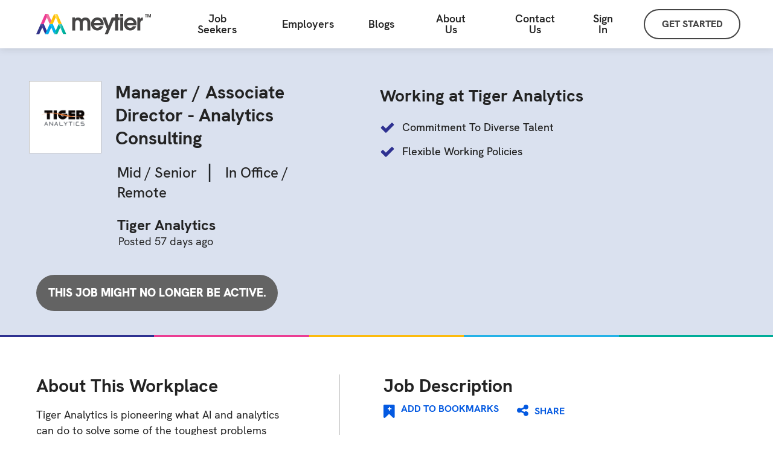

--- FILE ---
content_type: text/html
request_url: https://meytier.com/job/210-tiger-analytics-manager-associate-director-analytics-consulting
body_size: 13866
content:
<html lang="en"><head><meta name="generator" content="Scully 0.0.0">
    <meta charset="utf-8">
    <base href="/">
    <link rel="preload" href="./fonts/hk-grotesk/HKGrotesk-Black.woff2" as="font" type="font/woff2" crossorigin="">
    <link rel="preload" href="./fonts/hk-grotesk/HKGrotesk-BlackItalic.woff2" as="font" type="font/woff2" crossorigin="">
    <link rel="preload" href="./fonts/hk-grotesk/HKGrotesk-Bold.woff2" as="font" type="font/woff2" crossorigin="">
    <link rel="preload" href="./fonts/hk-grotesk/HKGrotesk-BoldItalic.woff2" as="font" type="font/woff2" crossorigin="">
    <link rel="preload" href="./fonts/hk-grotesk/HKGrotesk-ExtraBold.woff2" as="font" type="font/woff2" crossorigin="">
    <link rel="preload" href="./fonts/hk-grotesk/HKGrotesk-ExtraBoldItalic.woff2" as="font" type="font/woff2" crossorigin="">
    <link rel="preload" href="./fonts/hk-grotesk/HKGrotesk-ExtraLight.woff2" as="font" type="font/woff2" crossorigin="">
    <link rel="preload" href="./fonts/hk-grotesk/HKGrotesk-ExtraLightItalic.woff2" as="font" type="font/woff2" crossorigin="">
    <link rel="preload" href="./fonts/hk-grotesk/HKGrotesk-Italic.woff2" as="font" type="font/woff2" crossorigin="">
    <link rel="preload" href="./fonts/hk-grotesk/HKGrotesk-Light.woff2" as="font" type="font/woff2" crossorigin="">
    <link rel="preload" href="./fonts/hk-grotesk/HKGrotesk-LightItalic.woff2" as="font" type="font/woff2" crossorigin="">
    <link rel="preload" href="./fonts/hk-grotesk/HKGrotesk-Medium.woff2" as="font" type="font/woff2" crossorigin="">
    <link rel="preload" href="./fonts/hk-grotesk/HKGrotesk-MediumItalic.woff2" as="font" type="font/woff2" crossorigin="">
    <link rel="preload" href="./fonts/hk-grotesk/HKGrotesk-Regular.woff2" as="font" type="font/woff2" crossorigin="">
    <link rel="preload" href="./fonts/hk-grotesk/HKGrotesk-SemiBold.woff2" as="font" type="font/woff2" crossorigin="">
    <link rel="preload" href="./fonts/hk-grotesk/HKGrotesk-SemiBoldItalic.woff2" as="font" type="font/woff2" crossorigin="">
    <link rel="preload" href="./fonts/hk-grotesk/HKGrotesk-Thin.woff2" as="font" type="font/woff2" crossorigin="">
    <link rel="preload" href="./fonts/hk-grotesk/HKGrotesk-ThinItalic.woff2" as="font" type="font/woff2" crossorigin="">
    <link rel="preload" href="./fonts/fontawesome/fontawesome-webfont.woff2" as="font" type="font/woff2" crossorigin="">

    <link rel="preload" href="./fonts/hk-grotesk/HKGrotesk-Black.woff" as="font" type="font/woff" crossorigin="">
    <link rel="preload" href="./fonts/hk-grotesk/HKGrotesk-BlackItalic.woff" as="font" type="font/woff" crossorigin="">
    <link rel="preload" href="./fonts/hk-grotesk/HKGrotesk-Bold.woff" as="font" type="font/woff" crossorigin="">
    <link rel="preload" href="./fonts/hk-grotesk/HKGrotesk-BoldItalic.woff" as="font" type="font/woff" crossorigin="">
    <link rel="preload" href="./fonts/hk-grotesk/HKGrotesk-ExtraBold.woff" as="font" type="font/woff" crossorigin="">
    <link rel="preload" href="./fonts/hk-grotesk/HKGrotesk-ExtraBoldItalic.woff" as="font" type="font/woff" crossorigin="">
    <link rel="preload" href="./fonts/hk-grotesk/HKGrotesk-ExtraLight.woff" as="font" type="font/woff" crossorigin="">
    <link rel="preload" href="./fonts/hk-grotesk/HKGrotesk-ExtraLightItalic.woff" as="font" type="font/woff" crossorigin="">
    <link rel="preload" href="./fonts/hk-grotesk/HKGrotesk-Italic.woff" as="font" type="font/woff" crossorigin="">
    <link rel="preload" href="./fonts/hk-grotesk/HKGrotesk-Light.woff" as="font" type="font/woff" crossorigin="">
    <link rel="preload" href="./fonts/hk-grotesk/HKGrotesk-LightItalic.woff" as="font" type="font/woff" crossorigin="">
    <link rel="preload" href="./fonts/hk-grotesk/HKGrotesk-Medium.woff" as="font" type="font/woff" crossorigin="">
    <link rel="preload" href="./fonts/hk-grotesk/HKGrotesk-MediumItalic.woff" as="font" type="font/woff" crossorigin="">
    <link rel="preload" href="./fonts/hk-grotesk/HKGrotesk-Regular.woff" as="font" type="font/woff" crossorigin="">
    <link rel="preload" href="./fonts/hk-grotesk/HKGrotesk-SemiBold.woff" as="font" type="font/woff" crossorigin="">
    <link rel="preload" href="./fonts/hk-grotesk/HKGrotesk-SemiBoldItalic.woff" as="font" type="font/woff" crossorigin="">
    <link rel="preload" href="./fonts/hk-grotesk/HKGrotesk-Thin.woff" as="font" type="font/woff" crossorigin="">
    <link rel="preload" href="./fonts/hk-grotesk/HKGrotesk-ThinItalic.woff" as="font" type="font/woff" crossorigin="">
    <link rel="preload" href="./fonts/fontawesome/fontawesome-webfont.woff" as="font" type="font/woff" crossorigin="">

    <script>
      function initMap() {}
      window.initMap = initMap;
    </script>
    <!-- <script src="https://maps.googleapis.com/maps/api/js?key=AIzaSyBfrI2GlunF4vCfR-9Y0NP3wZiuhjF8zx8&libraries=places&language=en&callback=initMap"></script> -->
    <meta name="viewport" content="width=device-width, initial-scale=1"><meta NAME="robots" content="noindex,nofollow">
    <!--  -->
    <link rel="icon" type="image/x-icon" href="favicon.ico">
    <link rel="apple-touch-icon" href="./assets/apple-touch-iphone.png">
    <link rel="apple-touch-icon" sizes="72x72" href="./assets/apple-touch-ipad.png">
    <link rel="apple-touch-icon" sizes="114x114" href="./assets/apple-touch-iphone4.png">
    <link rel="apple-touch-icon" sizes="144x144" href="./assets/apple-touch-ipad-retina.png">
  <style>@charset "UTF-8";:root{--bs-blue:#0d6efd;--bs-indigo:#6610f2;--bs-purple:#6f42c1;--bs-pink:#d63384;--bs-red:#dc3545;--bs-orange:#fd7e14;--bs-yellow:#ffc107;--bs-green:#198754;--bs-teal:#20c997;--bs-cyan:#0dcaf0;--bs-white:#fff;--bs-gray:#6c757d;--bs-gray-dark:#343a40;--bs-gray-100:#f8f9fa;--bs-gray-200:#e9ecef;--bs-gray-300:#dee2e6;--bs-gray-400:#ced4da;--bs-gray-500:#adb5bd;--bs-gray-600:#6c757d;--bs-gray-700:#495057;--bs-gray-800:#343a40;--bs-gray-900:#212529;--bs-primary:#0d6efd;--bs-secondary:#6c757d;--bs-success:#198754;--bs-info:#0dcaf0;--bs-warning:#ffc107;--bs-danger:#dc3545;--bs-light:#f8f9fa;--bs-dark:#212529;--bs-primary-rgb:13,110,253;--bs-secondary-rgb:108,117,125;--bs-success-rgb:25,135,84;--bs-info-rgb:13,202,240;--bs-warning-rgb:255,193,7;--bs-danger-rgb:220,53,69;--bs-light-rgb:248,249,250;--bs-dark-rgb:33,37,41;--bs-white-rgb:255,255,255;--bs-black-rgb:0,0,0;--bs-body-color-rgb:33,37,41;--bs-body-bg-rgb:255,255,255;--bs-font-sans-serif:system-ui,-apple-system,"Segoe UI",Roboto,"Helvetica Neue",Arial,"Noto Sans","Liberation Sans",sans-serif,"Apple Color Emoji","Segoe UI Emoji","Segoe UI Symbol","Noto Color Emoji";--bs-font-monospace:SFMono-Regular,Menlo,Monaco,Consolas,"Liberation Mono","Courier New",monospace;--bs-gradient:linear-gradient(180deg,#ffffff26,#fff0);--bs-body-font-family:var(--bs-font-sans-serif);--bs-body-font-size:1rem;--bs-body-font-weight:400;--bs-body-line-height:1.5;--bs-body-color:#212529;--bs-body-bg:#fff}*,:after,:before{box-sizing:border-box}@media (prefers-reduced-motion:no-preference){:root{scroll-behavior:smooth}}body{font-family:var(--bs-body-font-family);font-size:var(--bs-body-font-size);font-weight:var(--bs-body-font-weight);line-height:var(--bs-body-line-height);color:var(--bs-body-color);text-align:var(--bs-body-text-align);background-color:var(--bs-body-bg);-webkit-text-size-adjust:100%;-webkit-tap-highlight-color:transparent}@font-face{font-family:HKGrotesk;src:url(/fonts/hk-grotesk/HKGrotesk-Light.woff2) format("woff2"),url(/fonts/hk-grotesk/HKGrotesk-Light.woff) format("woff");font-weight:300;font-style:normal;font-display:swap}@font-face{font-family:HKGrotesk;src:url(/fonts/hk-grotesk/HKGrotesk-LightItalic.woff2) format("woff2"),url(/fonts/hk-grotesk/HKGrotesk-LightItalic.woff) format("woff");font-weight:300;font-style:italic;font-display:swap}@font-face{font-family:HKGrotesk;src:url(/fonts/hk-grotesk/HKGrotesk-Regular.woff2) format("woff2"),url(/fonts/hk-grotesk/HKGrotesk-Regular.woff) format("woff");font-weight:400;font-style:normal;font-display:swap}@font-face{font-family:HKGrotesk;src:url(/fonts/hk-grotesk/HKGrotesk-Italic.woff2) format("woff2"),url(/fonts/hk-grotesk/HKGrotesk-Italic.woff) format("woff");font-weight:400;font-style:italic;font-display:swap}@font-face{font-family:HKGrotesk;src:url(/fonts/hk-grotesk/HKGrotesk-Medium.woff2) format("woff2"),url(/fonts/hk-grotesk/HKGrotesk-Medium.woff) format("woff");font-weight:500;font-style:normal;font-display:swap}@font-face{font-family:HKGrotesk;src:url(/fonts/hk-grotesk/HKGrotesk-MediumItalic.woff2) format("woff2"),url(/fonts/hk-grotesk/HKGrotesk-MediumItalic.woff) format("woff");font-weight:500;font-style:italic;font-display:swap}@font-face{font-family:HKGrotesk;src:url(/fonts/hk-grotesk/HKGrotesk-SemiBold.woff2) format("woff2"),url(/fonts/hk-grotesk/HKGrotesk-SemiBold.woff) format("woff");font-weight:600;font-style:normal;font-display:swap}@font-face{font-family:HKGrotesk;src:url(/fonts/hk-grotesk/HKGrotesk-SemiBoldItalic.woff2) format("woff2"),url(/fonts/hk-grotesk/HKGrotesk-SemiBoldItalic.woff) format("woff");font-weight:600;font-style:italic;font-display:swap}@font-face{font-family:HKGrotesk;src:url(/fonts/hk-grotesk/HKGrotesk-Bold.woff2) format("woff2"),url(/fonts/hk-grotesk/HKGrotesk-Bold.woff) format("woff");font-weight:700;font-style:normal;font-display:swap}@font-face{font-family:HKGrotesk;src:url(/fonts/hk-grotesk/HKGrotesk-BoldItalic.woff2) format("woff2"),url(/fonts/hk-grotesk/HKGrotesk-BoldItalic.woff) format("woff");font-weight:700;font-style:italic;font-display:swap}@font-face{font-family:HKGrotesk;src:url(/fonts/hk-grotesk/HKGrotesk-ExtraBold.woff2) format("woff2"),url(/fonts/hk-grotesk/HKGrotesk-ExtraBold.woff) format("woff");font-weight:800;font-style:normal;font-display:swap}@font-face{font-family:HKGrotesk;src:url(/fonts/hk-grotesk/HKGrotesk-Black.woff2) format("woff2"),url(/fonts/hk-grotesk/HKGrotesk-Black.woff) format("woff");font-weight:900;font-style:normal;font-display:swap}body{margin:0;overflow-x:hidden}*{-webkit-font-smoothing:antialiased}:root{--pink:#f17aaa;--yellow:#fece33;--purple:#7889e6;--blue:#44c9f3;--green:#2ec2b6;--meytier-colors:linear-gradient(90deg,#f17aaa 30%,#fece33 30% 55%,#7889e6 55% 75%,#44c9f3 75% 90%,#2ec2b6 90%);--meytier-colors-IE:linear-gradient(90deg,#f17aaa 30%,#fece33 55%,#7889e6 75%,#44c9f3 90%,#2ec2b6);--nav-bar-height:80px;font-family:HKGrotesk;scroll-behavior:inherit!important}@media only screen and (max-width: 1069px){:root{--nav-bar-height:60px;overflow-x:hidden}}</style><link rel="stylesheet" href="styles.css" media="all" onload="this.media='all'"><noscript><link rel="stylesheet" href="styles.css"></noscript><style>.app-message-box[_ngcontent-serverApp-c45]{position:absolute}.container[_ngcontent-serverApp-c45]{display:flex;flex-direction:column;min-height:100vh;padding-top:var(--nav-bar-height)}.container[_ngcontent-serverApp-c45] > *[_ngcontent-serverApp-c45]:last-child{margin-top:auto}</style><style>.container[_ngcontent-serverApp-c41]{display:flex;flex-direction:column;min-height:100vh;padding-top:var(--nav-bar-height)}.container[_ngcontent-serverApp-c41] > *[_ngcontent-serverApp-c41]:last-child{margin-top:auto}.topnav[_ngcontent-serverApp-c41]{display:flex;align-items:center;position:fixed;width:100%;top:0px;background:#fff;z-index:1001;height:80px;box-shadow:0 2px 12px #0000001a}.topnav[_ngcontent-serverApp-c41] > a[_ngcontent-serverApp-c41]:first-child{width:310px}.menu-container[_ngcontent-serverApp-c41]{display:flex;flex:1}.menu-container-mobile[_ngcontent-serverApp-c41]{display:none}[_nghost-serverApp-c41]     .menu{display:flex;flex-direction:row;align-items:center;flex:1 1 auto;justify-content:right}.pages-menu[_ngcontent-serverApp-c41]{margin-right:auto}a[_ngcontent-serverApp-c41]{text-decoration:none}[_nghost-serverApp-c41]     .get-started{margin-right:54px;font-family:HkGrotesk;cursor:pointer;box-sizing:border-box;height:50px;width:160px;border:2px solid #454545;border-radius:25px;color:#454545;font-size:16px;font-weight:800;letter-spacing:0;line-height:17px;text-align:center;padding-top:14px}.close[_ngcontent-serverApp-c41]{display:none}[_nghost-serverApp-c41]     .app-alerts{position:fixed;width:100%;z-index:2}[_nghost-serverApp-c41]     .alerts-container{position:relative}[_nghost-serverApp-c41]     .app-message-box{position:absolute}.logo[_ngcontent-serverApp-c41]{margin:18px 40px 18px 60px;width:190px}.hamburger[_ngcontent-serverApp-c41]{display:none}.menu-mask[_ngcontent-serverApp-c41]{display:none}.ie-browser-content[_ngcontent-serverApp-c41]{max-width:850px;padding:30px;font-family:HKGrotesk;font-size:20px}.browser-version[_ngcontent-serverApp-c41]{font-weight:bold}.not-supported-modal-body[_ngcontent-serverApp-c41]{display:flex;flex-direction:column;text-align:center;width:500px;height:200px;margin:auto}.not-supported-message[_ngcontent-serverApp-c41]{font-family:HKGrotesk;font-size:15px;letter-spacing:.15px;color:#515151;padding-bottom:35px;margin:auto 40px 0}.not-supported-message[_ngcontent-serverApp-c41]   a[_ngcontent-serverApp-c41]{color:#00f}.not-supported-done-btn[_ngcontent-serverApp-c41]{font-family:HKGrotesk;background-color:#0e6bff;border-radius:4px;width:171px;height:43px;overflow:hidden;color:#fff;margin-left:auto;margin-bottom:auto;margin-right:auto;cursor:pointer}.job_button[_ngcontent-serverApp-c41]{background:transparent;border:none;color:#000;padding-left:0;font-size:16px;font-family:HkGrotesk;font-weight:500}.job_drop_item[_ngcontent-serverApp-c41]{font-family:HkGrotesk;font-weight:400}[_nghost-serverApp-c41]     .menu-item, [_nghost-serverApp-c41]     .meytier-dropdown-menu{cursor:pointer;font-family:HkGrotesk;margin-right:57px;color:#232323;font-size:18px;font-weight:600;letter-spacing:0;line-height:18px;border:none;background-color:#fff;height:79px;align-items:center;display:flex;padding:0;text-align:center}.menu-container[_ngcontent-serverApp-c41]   .meytier-dropdown[_ngcontent-serverApp-c41]:nth-child(5)   .meytier-dropdown-menu[_ngcontent-serverApp-c41]{margin-right:60px}[_nghost-serverApp-c41]     .menu-item{margin-right:41px}.meytier-dropdown-menu[_ngcontent-serverApp-c41]   a[_ngcontent-serverApp-c41]{color:unset}.meytier-dropdown-menu[_ngcontent-serverApp-c41]   a[_ngcontent-serverApp-c41]:visited{color:unset}[_nghost-serverApp-c41]     .meytier-dropdown .active{position:relative;display:inline-block;color:#0143ac}[_nghost-serverApp-c41]     .meytier-dropdown .active:after{background-color:#0143ac;height:4px;width:100%;content:"";position:absolute;bottom:0px;left:0px;top:46px}.meytier-dropdown-menu[_ngcontent-serverApp-c41]   i[_ngcontent-serverApp-c41]{padding-left:10px;font-weight:bold;font-size:20px}.meytier-dropdown[_ngcontent-serverApp-c41]{position:relative;display:inline-block}[_nghost-serverApp-c41]     .meytier-dropdown-content{display:none;position:absolute;background-color:#fff;box-shadow:0 14px 20px #0000001a;z-index:1;border-top:solid 1px #e9e9e9;padding:30px 40px}[_nghost-serverApp-c41]     .meytier-dropdown-content a{text-decoration:none;display:block;color:#232323;font-family:HkGrotesk;font-size:18px;font-weight:500;letter-spacing:0;line-height:36px;white-space:nowrap}[_nghost-serverApp-c41]     .meytier-dropdown-content a:hover{color:#0143ac}[_nghost-serverApp-c41]     .meytier-dropdown:hover .meytier-dropdown-content{display:block}[_nghost-serverApp-c41]     .meytier-dropdown:hover .meytier-dropdown-menu{color:#0143ac}@media screen and (min-width: 1070px) and (max-width: 1150px){.logo[_ngcontent-serverApp-c41]{margin:18px 40px 18px 20px}}@media screen and (max-width: 1069px){.topnav[_ngcontent-serverApp-c41]{height:60px}.not-supported-modal-body[_ngcontent-serverApp-c41]{width:unset}.app-alerts[_ngcontent-serverApp-c41]{z-index:1}.logo[_ngcontent-serverApp-c41]{margin:0 20px;width:142px}.hamburger[_ngcontent-serverApp-c41]{display:block;font-size:28px;margin-left:auto;margin-right:20px;color:#232323}.menu-container[_ngcontent-serverApp-c41]{display:none}.menu-container-mobile[_ngcontent-serverApp-c41]{display:none;flex:1;flex-direction:column;position:absolute;right:0%;top:60px;background:white;padding:27px 50px 100px;width:100%;transition:all .3s linear;z-index:1004;border-top:solid 1px #efefef;box-shadow:0 2px 12px #0000001a;height:calc(100vh - 60px);overflow:auto}[_nghost-serverApp-c41]     .menu{display:flex;flex-direction:column;align-items:flex-start}[_nghost-serverApp-c41]     .meytier-dropdown-content{right:0px;display:block;position:relative;padding:0 0 30px;box-shadow:none;border-top:none}.pages-menu[_ngcontent-serverApp-c41]{margin:0}[_nghost-serverApp-c41]     .menu-item{margin:0}[_nghost-serverApp-c41]     .get-started{margin:25px 0}.close[_ngcontent-serverApp-c41]{display:block;align-self:flex-end;font-size:20px;position:absolute;transform:scaleX(1.3);right:27px}.menu-mask[_ngcontent-serverApp-c41]{display:block;position:fixed;height:100vh;width:100vw;top:0;right:0%;background:#2f2f2fe0;transition:all .1s linear;z-index:1003}.hide[_ngcontent-serverApp-c41]{display:none;right:-100vw}.remove[_ngcontent-serverApp-c41]{display:none}[_nghost-serverApp-c41]     .meytier-dropdown-menu{align-items:top;height:36px}}</style><style>@keyframes frames{0%{left:-100%}50%{left:0%}to{left:100%}}.mask[_ngcontent-serverApp-c42]{position:fixed;top:0px;height:100%;width:100%;background:transparent;opacity:.9;display:flex;z-index:1002}.runner[_ngcontent-serverApp-c42]{display:flex;position:absolute;width:100%;height:8px;top:0px;left:-100%;animation-duration:3s;animation-iteration-count:infinite;animation-timing-function:ease-in-out;animation-name:frames;background:var(--meytier-colors)}.runner[_ngcontent-serverApp-c42]:last-child{animation-delay:1.5s}@media screen and (-ms-high-contrast: active),(-ms-high-contrast: none){.runner[_ngcontent-serverApp-c42]{background:var(--meytier-colors-IE)}}</style><style>.pull-right[_ngcontent-serverApp-c43]{float:right}.btns[_ngcontent-serverApp-c43]{font-size:14px;margin:2px}.popupBox[_ngcontent-serverApp-c43]{border:1px solid #bcbcbc;width:-moz-fit-content;width:fit-content;position:relative;background:white;z-index:1002;height:-moz-fit-content;height:fit-content;overflow:auto;max-height:100vh;min-width:60vh;box-shadow:0 2px 12px #0000001a;border-radius:10px}.popupMask[_ngcontent-serverApp-c43]{position:fixed;height:100%;width:100%;display:flex;justify-content:center;align-items:center;top:0;left:0;background:rgb(30 30 30 / 20%);z-index:1001}.alerts-container[_ngcontent-serverApp-c43]{position:relative}.app-alerts[_ngcontent-serverApp-c43]{position:absolute;width:100%;z-index:2;margin-top:14px}.popup-title[_ngcontent-serverApp-c43]{text-align:center;font-family:HKGrotesk;font-size:28px;color:#212121;padding:35px;margin:auto auto 0;max-width:500px;width:80%}.popup-body[_ngcontent-serverApp-c43]{font-family:HKGrotesk;font-size:15px;letter-spacing:.15px;color:#515151;padding-bottom:35px;margin-left:auto;margin-right:auto;max-width:500px;width:80%;text-align:center;white-space:pre-line;word-break:break-word}.popup-done-btn[_ngcontent-serverApp-c43]{font-family:HKGrotesk;background-color:#232323;border-radius:25px;width:125px;height:47px;overflow:hidden;color:#f7f7f7;margin:10px auto;border:0px;font-size:20px;font-weight:700}.btn-div[_ngcontent-serverApp-c43]{display:flex;justify-content:center}.yes-no-div[_ngcontent-serverApp-c43]{padding-bottom:35px}.padding-no-span[_ngcontent-serverApp-c43]{padding:20px}@media screen and (max-width:600px){.popupBox[_ngcontent-serverApp-c43]{max-width:90%;max-height:90vh;min-width:0vh}.popup-done-btn[_ngcontent-serverApp-c43]{width:80px;height:35px}.popup-title[_ngcontent-serverApp-c43]{font-size:22px;max-width:auto;width:auto}.popup-body[_ngcontent-serverApp-c43]{width:auto;word-break:break-word;padding:0 35px 25px}}</style><style>.footer-container[_ngcontent-serverApp-c44]{background-color:#f7f7f4;display:flex;justify-content:space-between;padding:56px 100px 0;flex-wrap:wrap}[_nghost-serverApp-c44]{display:flex;flex-direction:column}.group[_ngcontent-serverApp-c44]{display:flex;flex-direction:column;margin-right:0;margin-bottom:48px;min-width:200px}.group-header[_ngcontent-serverApp-c44]{font-weight:bold;color:#232323;font-family:HKGrotesk;font-size:18px;letter-spacing:0;line-height:41px;-webkit-font-smoothing:antialiased}.group-item[_ngcontent-serverApp-c44]{color:#232323;font-family:HKGrotesk;font-size:18px;font-weight:500;letter-spacing:0;line-height:35px;white-space:nowrap}.credits[_ngcontent-serverApp-c44]{padding:0 100px 50px;color:#4e5666;font-family:HKGrotesk;font-size:16px;font-weight:500;letter-spacing:0;line-height:17px;background-color:#f7f7f4}.credits[_ngcontent-serverApp-c44]   a[_ngcontent-serverApp-c44]{color:#4e5666}a[_ngcontent-serverApp-c44]{color:#000}.popup-window[_ngcontent-serverApp-c44]{padding:10px;background-color:#fff;max-width:700px;height:85vh;display:flex;flex-direction:column}.window-header-container[_ngcontent-serverApp-c44]{display:flex}.popup-header[_ngcontent-serverApp-c44]{flex:1;position:absolute;width:100%;text-align:center;line-height:83px;font-weight:500;font-size:24px;left:0px;font-family:HKGrotesk}.pointer[_ngcontent-serverApp-c44]{cursor:pointer}.popup-content[_ngcontent-serverApp-c44]{flex:1;overflow-y:auto;padding:16px}.popup-logo[_ngcontent-serverApp-c44]{margin:10px 5px 5px;width:190px;height:47px}.bottomBorder[_ngcontent-serverApp-c44]{display:none}.show-in-mobile[_ngcontent-serverApp-c44]{display:none}.stay-connected[_ngcontent-serverApp-c44]{color:#232323;font-family:HKGrotesk;font-size:26px;font-weight:bold;letter-spacing:0;line-height:36px;padding-top:6px;padding-left:4px}.monogram[_ngcontent-serverApp-c44]{width:50px;margin-left:20px;display:inline-block;position:relative;top:-6px}.social-media-links[_ngcontent-serverApp-c44]{font-size:34px;display:flex;justify-content:space-between;margin-top:10px;width:242.64px}.social-media-links[_ngcontent-serverApp-c44]   a[_ngcontent-serverApp-c44]{color:#232323}.facebook[_ngcontent-serverApp-c44]{top:7px;position:relative;left:12px}.twitter[_ngcontent-serverApp-c44]{top:5px;position:relative;left:12px}.instagram[_ngcontent-serverApp-c44]{top:4px;position:relative;left:6px}.linkedin[_ngcontent-serverApp-c44]{top:7px;position:relative;left:7px;font-size:31px}.contact-us[_ngcontent-serverApp-c44]{left:0px;position:relative;top:-3px}.large-button[_ngcontent-serverApp-c44]{height:60px;width:268px;border-radius:33.52px;background-color:#232323;color:#fff;font-family:HKGrotesk;font-size:20px;font-weight:900;letter-spacing:0;line-height:22px;text-align:center;margin-top:34px;padding-top:20px;box-sizing:border-box;display:inline-block}.ontop[_ngcontent-serverApp-c44]{z-index:999;width:100%;height:100%;top:0;left:0;display:none;position:absolute;background-color:#ccc;color:#aaa;opacity:.4;filter:alpha(opacity=50)}#popup[_ngcontent-serverApp-c44]{width:300px;height:200px;position:absolute;color:#000;background-color:#fff;top:50%;left:50%;margin-top:-100px;margin-left:-150px}.modal-backdrop[_ngcontent-serverApp-c44]{z-index:1049!important}.modal[_ngcontent-serverApp-c44]{z-index:1051!important}.modal-footer[_ngcontent-serverApp-c44]{justify-content:center}.popup-done-btn[_ngcontent-serverApp-c44]{font-family:HKGrotesk;background-color:#232323;border-radius:25px;width:125px;height:47px;overflow:hidden;color:#f7f7f7;margin:10px auto;border:0px;font-size:20px;font-weight:700}.header-privacy[_ngcontent-serverApp-c44]{border-bottom:0!important}.footer-privacy[_ngcontent-serverApp-c44]{border-top:0!important}@media (max-width: 1499px){.group[_ngcontent-serverApp-c44]{margin-right:20px}}@media (max-width: 600px){.monogram[_ngcontent-serverApp-c44]{width:39px;position:relative;top:-9px;left:-6px}.stay-connected[_ngcontent-serverApp-c44]{font-size:22px;padding-left:10px}.stay-connected-mobile[_ngcontent-serverApp-c44]{margin:41px 10px!important}.hide-in-mobile[_ngcontent-serverApp-c44]{display:none}.show-in-mobile[_ngcontent-serverApp-c44]{display:block}.footer-container[_ngcontent-serverApp-c44]{flex-direction:column;padding:20px}.bottomBorder[_ngcontent-serverApp-c44]{display:block;margin:0 50px;border-bottom:.9px solid #707070;background-color:#f8f8f8}.group[_ngcontent-serverApp-c44]{margin:24px 10px 26px 20px}.group[_ngcontent-serverApp-c44]:nth-child(5){margin:14px 10px 26px 20px}.header[_ngcontent-serverApp-c44]{font-family:HKGrotesk;line-height:30px;color:#4c5264;font-size:16px;font-weight:600;margin:14px 0}.credits[_ngcontent-serverApp-c44]{padding:20px 0 50px 40px;font-size:14px;line-height:20px}.window-header-container[_ngcontent-serverApp-c44]{flex-direction:column}.popup-header[_ngcontent-serverApp-c44]{position:unset;line-height:50px}.large-button[_ngcontent-serverApp-c44]{height:42px;width:200px;border-radius:33.52px;font-size:14px;line-height:18px;padding-top:14px}.social-media-links[_ngcontent-serverApp-c44]{font-size:30px;margin-top:14px;width:210px;margin-left:10px}.group-header[_ngcontent-serverApp-c44]{font-size:16px;line-height:32px}.group-item[_ngcontent-serverApp-c44]{font-size:16px;font-weight:500;line-height:32px}}@media screen and (-ms-high-contrast: active),(-ms-high-contrast: none){[_nghost-serverApp-c44]:before{background:var(--meytier-colors-IE)}}@media (min-width: 576px){.modal-dialog[_ngcontent-serverApp-c44]{max-width:700px}}</style><style>.error_message[_ngcontent-serverApp-c67]{font-size:18px!important;background:#f22114!important;color:#fff!important;min-height:50px!important;border-color:#d3d6d8!important;width:100%!important;padding:15px!important;margin-bottom:1rem!important;border:none!important}.success_message[_ngcontent-serverApp-c67]{font-size:18px!important;background:green!important;color:#fff!important;min-height:50px!important;border-color:#d3d6d8!important;width:100%!important;padding:15px!important;margin-bottom:1rem!important;border:none!important}.bookmark_coulmn_two[_ngcontent-serverApp-c67]{border-left:1px solid #c1c1c1;padding-left:72px;padding-right:20px}.input_error[_ngcontent-serverApp-c67]{border:1px solid red!important;box-shadow:0 0 10px red!important}.switch-list[_ngcontent-serverApp-c67]{height:auto;width:380px;background-color:#fff;box-shadow:0 14px 20px #0000001a;z-index:100;position:absolute}.job_logo[_ngcontent-serverApp-c67]{height:160px;width:160px;border:1px solid #c1c1c1;background-color:#fff;object-fit:contain!important;padding:20px}.job_logo_premier[_ngcontent-serverApp-c67]{height:80px;width:80px;border:1px solid #c1c1c1;background-color:#fff;object-fit:contain!important;padding:20px}.image_coulmn[_ngcontent-serverApp-c67]{width:48%;padding-left:60px;padding-right:0!important;padding-top:67px}.image_coulmn_two[_ngcontent-serverApp-c67]{padding-right:10px}.heading_coulmn[_ngcontent-serverApp-c67]{width:71%;padding-left:13px;padding-right:0}.job_title[_ngcontent-serverApp-c67]{color:#232323;font-family:"HKGrotesk";font-size:36px;font-weight:bold;letter-spacing:0;line-height:42px;margin-bottom:5px}.senior_level[_ngcontent-serverApp-c67]{color:#232323;font-family:"HKGrotesk";font-size:24px;font-weight:500;letter-spacing:0;line-height:26px}.sub_coulmn[_ngcontent-serverApp-c67]{padding-left:15px;padding-top:8px}.fully_remote_coulmn[_ngcontent-serverApp-c67]{padding-left:8px}.company_name[_ngcontent-serverApp-c67]{color:#232323;font-family:"HKGrotesk";font-size:24px;font-weight:bold;letter-spacing:0;line-height:20px;margin-bottom:7px}.posted_by[_ngcontent-serverApp-c67]{padding-top:7px;padding-left:2px;color:#232323;font-family:"HKGrotesk";font-size:18px;letter-spacing:0;line-height:20px;margin-bottom:0}.company_row[_ngcontent-serverApp-c67]{margin-top:31px}.apply_now[_ngcontent-serverApp-c67]{border-radius:33.52px;background-color:#232323;color:#fff;font-family:"HKGrotesk";text-transform:uppercase;font-size:20px;font-weight:900;letter-spacing:0;line-height:22px;text-align:center;width:100%!important;border:none;padding:19px;display:block;cursor:pointer}.apply_row[_ngcontent-serverApp-c67]{padding-top:45px}.right_coulmn[_ngcontent-serverApp-c67]{padding-top:60px;padding-left:15px}.working_at[_ngcontent-serverApp-c67]{color:#232323;font-family:"HKGrotesk";font-size:32px;font-weight:bold;letter-spacing:0;line-height:35px}.you_meet[_ngcontent-serverApp-c67]{color:#232323;font-family:"HKGrotesk";font-size:20px;font-weight:bold;letter-spacing:0;line-height:25px}.meet_row[_ngcontent-serverApp-c67]{padding-top:27px}.hire[_ngcontent-serverApp-c67]{color:#0359e1;font-family:"HKGrotesk";font-size:32px;font-weight:bold;letter-spacing:0;line-height:25px;text-align:center;padding-left:10px;padding-right:10px}.section_two[_ngcontent-serverApp-c67]{min-height:500px;height:auto;padding-top:67px;padding-bottom:27px}.about_main_row[_ngcontent-serverApp-c67]{padding-left:71px}.about_workplace[_ngcontent-serverApp-c67]{color:#232323;font-family:"HKGrotesk";font-size:36px;font-weight:bold;letter-spacing:0;line-height:42px}.about_workplace_signup[_ngcontent-serverApp-c67]{color:#232323;font-family:"HKGrotesk";font-size:28px;font-weight:bold;letter-spacing:0;line-height:42px}.about_decription[_ngcontent-serverApp-c67]{color:#232323;font-family:"HKGrotesk";font-size:18px;letter-spacing:0;line-height:26px;padding-top:16px;padding-right:45px}.glass[_ngcontent-serverApp-c67]{color:#232323;font-family:"HKGrotesk";font-size:28px;font-weight:bold}.glassdoor_row[_ngcontent-serverApp-c67]{padding-top:5px}.rating[_ngcontent-serverApp-c67]{color:#232323;font-family:"HKGrotesk";font-size:20px;font-weight:bold;letter-spacing:0;line-height:25px;display:inline}.rating_coulmn[_ngcontent-serverApp-c67]{padding-left:25px;padding-top:10px;display:inline}.rating_row[_ngcontent-serverApp-c67]{padding-left:6px}.star_coulmn[_ngcontent-serverApp-c67]{height:21px;width:21px;border-radius:1.67px;background-color:#232323;display:inline-block;margin-left:2.5px;margin-top:1px;text-align:center}.star_coulmn_inactive[_ngcontent-serverApp-c67]{height:21px;width:21px;border-radius:1.67px;background-color:#a6a6a6;display:inline-block;margin-left:2.5px;margin-top:1px;text-align:center}.star[_ngcontent-serverApp-c67]{color:#fff;margin-top:-3px!important;margin-bottom:0!important}.see_company[_ngcontent-serverApp-c67]{color:#0359e1;font-family:"HKGrotesk";font-size:16px;font-weight:bold;letter-spacing:0;line-height:17px;text-transform:uppercase}.circular_tick[_ngcontent-serverApp-c67]{height:32px;width:32px;background-color:#00ad99;border-radius:50%;text-align:center;padding-top:5px;padding-bottom:5px}.tick_second[_ngcontent-serverApp-c67]{color:#fff;font-size:20px}.meytier_partner[_ngcontent-serverApp-c67]{margin-top:62px;display:flex}.meytier_text[_ngcontent-serverApp-c67]{color:#232323;font-family:"HKGrotesk";font-size:36px;font-weight:bold;letter-spacing:0;line-height:42px;position:relative;bottom:3px;right:1px;padding-left:12px}.meytier_text_signup[_ngcontent-serverApp-c67]{color:#232323;font-family:"HKGrotesk";font-size:27px;letter-spacing:0;line-height:42px;font-weight:500}.apply_confidence[_ngcontent-serverApp-c67]{color:#232323;font-family:"HKGrotesk";font-size:18px;letter-spacing:0;line-height:26px;margin-top:15px!important;width:90%}.apply_confidence_signup[_ngcontent-serverApp-c67]{color:#232323;font-family:"HKGrotesk";font-size:18px;letter-spacing:0;line-height:26px;font-weight:400;margin-top:17px!important;width:73%}.job_desc_title[_ngcontent-serverApp-c67]{color:#232323;font-family:"HKGrotesk";font-size:36px;font-weight:bold;letter-spacing:0;line-height:42px;white-space:nowrap}.job_description_bookmark_share_section[_ngcontent-serverApp-c67]{display:flex;padding-top:10px;flex:1;position:relative;min-height:60px}.add_bookmark_text[_ngcontent-serverApp-c67]{color:#0359e1;font-family:"HKGrotesk";font-size:16px;font-weight:bold;letter-spacing:0;line-height:17px;text-align:right;text-transform:uppercase;display:inline;padding-left:10px;position:relative}.share_text[_ngcontent-serverApp-c67]{color:#0359e1;font-family:"HKGrotesk";font-size:16px;font-weight:bold;letter-spacing:0;line-height:17px;text-align:right;text-transform:uppercase;display:inline;padding-left:10px;position:relative;bottom:1px}.bookmark_icon[_ngcontent-serverApp-c67]{font-size:26px;color:#0359e1}.bookmark_plus[_ngcontent-serverApp-c67]{padding-left:6.5px;padding-top:5px;color:#fff;font-size:8px;position:absolute!important;z-index:100000000!important}.share_icon[_ngcontent-serverApp-c67]{font-size:22px;color:#0359e1}.key_res[_ngcontent-serverApp-c67]{color:#232323;font-family:"HKGrotesk";font-size:18px;font-weight:bold;letter-spacing:0;line-height:25px;text-transform:uppercase}.circle_icon[_ngcontent-serverApp-c67]{color:#232323;font-size:6px}.circle_text[_ngcontent-serverApp-c67]{color:#232323;font-family:"HKGrotesk";font-size:18px;letter-spacing:0;line-height:26px;font-weight:500;width:95.666667%;margin-bottom:5px!important}.circle_text_bold[_ngcontent-serverApp-c67]{color:#232323;font-family:"HKGrotesk";font-size:18px;letter-spacing:0;line-height:26px;font-weight:bold;width:95.666667%;margin-bottom:5px!important}.circle_text_coulmn[_ngcontent-serverApp-c67]{margin-top:5px}.circle_coulmn[_ngcontent-serverApp-c67]{width:1.333333%}.key_res_col[_ngcontent-serverApp-c67]{padding-left:1.5rem;padding-right:90px;text-align:left;color:#232323;font-family:"HKGrotesk";font-size:18px;letter-spacing:0;line-height:26px}.key_res_col[_ngcontent-serverApp-c67]     *{font-size:18px!important;text-align:left!important;font-family:"HKGrotesk"!important}markdown[_ngcontent-serverApp-c67] > p[_ngcontent-serverApp-c67], markdown[_ngcontent-serverApp-c67]   p[_ngcontent-serverApp-c67]{font-size:18px!important;text-align:left!important}.key_res_col[_ngcontent-serverApp-c67]   p[_ngcontent-serverApp-c67], .key_res_col[_ngcontent-serverApp-c67] > p[_ngcontent-serverApp-c67]{text-align:left!important}.apply_now_second[_ngcontent-serverApp-c67]{border-radius:33.52px;background-color:#232323;color:#fff;font-family:"HKGrotesk";font-size:20px;font-weight:900;letter-spacing:0;line-height:22px;text-align:center;width:100%;border:none;padding:18px;text-transform:uppercase;cursor:pointer;display:inherit}.section_three[_ngcontent-serverApp-c67]{min-height:689px;background-color:#4e5666;padding-top:50px;padding-bottom:50px;margin-top:6px}.apply_now_coulmn[_ngcontent-serverApp-c67]{margin-top:60px;padding-left:0}.slider_title[_ngcontent-serverApp-c67]{color:#232323;font-family:"HKGrotesk";font-size:32px;font-weight:500;letter-spacing:0;line-height:50px}.slider_coulmn[_ngcontent-serverApp-c67]{margin-top:-6px;padding-left:73px;padding-bottom:20px}.accordion-button[_ngcontent-serverApp-c67]:after{display:none!important}.accordion-item[_ngcontent-serverApp-c67]{border:none}.accordion-button[_ngcontent-serverApp-c67]:before{flex-shrink:0;width:1.8rem;height:37px;margin-bottom:5px;margin-right:20px;content:"";background-image:url("data:image/svg+xml,%3csvg xmlns='http://www.w3.org/2000/svg' width='16' height='16' viewBox='0 0 16 16'%3e%3cpath fill='none' stroke='rgba%280,0,0,.5%29' stroke-linecap='round' stroke-linejoin='round' stroke-width='2' d='M5 14l6-6-6-6'/%3e%3c/svg%3e");background-repeat:no-repeat;background-size:1.8rem;transition:transform .2s ease-in-out;color:#4e5666}.accordion-button[_ngcontent-serverApp-c67]:not(.collapsed):before{background-image:url("data:image/svg+xml,<svg xmlns='http://www.w3.org/2000/svg' width='16' height='16' viewBox='0 0 16 16'><path fill='none' stroke='rgba%280,0,0,.5%29' stroke-linecap='round' stroke-linejoin='round' stroke-width='2' d='M5 14l6-6-6-6'/></svg>");color:#4e5666;transform:rotate(90deg)}.accordion-button[_ngcontent-serverApp-c67]:not(.collapsed){color:unset;background-color:unset;box-shadow:unset}.accordion-button[_ngcontent-serverApp-c67]:focus{z-index:3;border:none!important;box-shadow:unset;padding:16px}.accordian_main_coulmn[_ngcontent-serverApp-c67]{padding-left:50px;padding-right:50px;padding-top:10px}.accordian-text[_ngcontent-serverApp-c67]{color:#232323;font-family:"HKGrotesk";font-size:16px;font-weight:600;letter-spacing:0;line-height:22px}.slider_image[_ngcontent-serverApp-c67]{height:587px;width:100%;object-fit:fill}.carousel-control-prev[_ngcontent-serverApp-c67]{height:140px;top:223px;width:60px;background-color:#fff;color:#232323!important;opacity:10000}.carousel-control-next[_ngcontent-serverApp-c67]{height:140px;width:60px;top:225px;background-color:#fff;color:#232323!important;opacity:10000}.carousel-control-prev-icon[_ngcontent-serverApp-c67]{background-image:url("data:image/svg+xml,%3csvg xmlns='http://www.w3.org/2000/svg' viewBox='0 0 16 16' fill='%23212529'%3e%3cpath fill-rule='evenodd' d='M1.646 4.646a.5.5 0 0 1 .708 0L8 10.293l5.646-5.647a.5.5 0 0 1 .708.708l-6 6a.5.5 0 0 1-.708 0l-6-6a.5.5 0 0 1 0-.708z'/%3e%3c/svg%3e");transform:rotate(90deg)}.carousel-control-next-icon[_ngcontent-serverApp-c67]{background-image:url("data:image/svg+xml,%3csvg xmlns='http://www.w3.org/2000/svg' viewBox='0 0 16 16' fill='%23212529'%3e%3cpath fill-rule='evenodd' d='M1.646 4.646a.5.5 0 0 1 .708 0L8 10.293l5.646-5.647a.5.5 0 0 1 .708.708l-6 6a.5.5 0 0 1-.708 0l-6-6a.5.5 0 0 1 0-.708z'/%3e%3c/svg%3e");transform:rotate(-90deg)}.carousel-control-prev[_ngcontent-serverApp-c67]:hover   .carousel-control-next[_ngcontent-serverApp-c67]:hover{opacity:10000!important}.job_desc_coulmn[_ngcontent-serverApp-c67]{padding-left:0;padding-right:0}.job-description-bookmark-share[_ngcontent-serverApp-c67]{display:flex;padding-right:40px}.share_coulmn[_ngcontent-serverApp-c67]{padding-left:30px}.key_row[_ngcontent-serverApp-c67]{margin-top:30px}.desired_row[_ngcontent-serverApp-c67]{margin-top:15px}.financial_accordian_body[_ngcontent-serverApp-c67]{min-height:523px;background-color:#f7f7f4;margin-right:150px;margin-top:20px}.ask_row[_ngcontent-serverApp-c67]{padding-left:38px;padding-right:38px;padding-top:18px}.ask_icon[_ngcontent-serverApp-c67]{font-size:20px}.ask_meytier[_ngcontent-serverApp-c67]{color:#232323;font-family:"HKGrotesk";font-size:18px;font-weight:900;letter-spacing:0;line-height:25px;text-transform:uppercase}.my_form[_ngcontent-serverApp-c67]{box-sizing:border-box;height:60px;border:1px solid #454545;border-radius:8px;background-color:#fff;width:100%;padding-left:20px}.my_form_textarea[_ngcontent-serverApp-c67]{box-sizing:border-box;height:150px;width:100%;border:1px solid #454545;border-radius:8px;background-color:#fff;padding-left:20px;padding-top:20px}.upload_resume[_ngcontent-serverApp-c67]{color:#0359e1;font-family:"HKGrotesk";font-size:16px;font-weight:bold;letter-spacing:0;line-height:17px}.send_message[_ngcontent-serverApp-c67]{height:60px;border-radius:33.52px;background-color:#232323;color:#fff;font-family:"HKGrotesk";font-size:16px;font-weight:900;letter-spacing:0;line-height:22px;text-align:center;text-transform:uppercase;border:none;padding:20px 35px;display:inherit;cursor:pointer}.my_form_col[_ngcontent-serverApp-c67]{margin-top:15px}[_ngcontent-serverApp-c67]::-webkit-input-placeholder{color:#232323;font-family:"HKGrotesk";font-size:18px;letter-spacing:0;line-height:22px;font-weight:500}[_ngcontent-serverApp-c67]::-moz-placeholder{color:#232323;font-family:"HKGrotesk";font-size:18px;letter-spacing:0;line-height:22px;font-weight:500}.exclusive_signup[_ngcontent-serverApp-c67]{color:#232323;font-family:"HKGrotesk";font-size:18px;letter-spacing:0;line-height:42px;font-weight:500;margin-top:18px!important}.star_icon[_ngcontent-serverApp-c67]{font-size:32px;color:#232323}.bookmark_plus_star[_ngcontent-serverApp-c67]{padding-left:9.5px;padding-top:18px;color:#000;font-size:8px;position:absolute!important;z-index:100000000!important}.modal-backdrop[_ngcontent-serverApp-c67]{z-index:1049!important}.modal[_ngcontent-serverApp-c67]{z-index:1051!important}.modal-body[_ngcontent-serverApp-c67]{padding:0!important}.popup_thank[_ngcontent-serverApp-c67]{text-align:center;font-family:HKGrotesk;font-size:28px;color:#212121;padding:35px;margin:auto auto 0;max-width:500px}.we_will[_ngcontent-serverApp-c67]{font-family:HKGrotesk;font-size:15px;letter-spacing:.15px;color:#515151;padding-bottom:35px;margin-left:auto;margin-right:auto;max-width:500px;width:100%;text-align:center;white-space:pre-line;word-break:break-word}.ok_button[_ngcontent-serverApp-c67]{font-family:"HKGrotesk";width:125px;height:47px;overflow:hidden;color:#f7f7f7;margin:10px auto;border:0px;font-size:20px;font-weight:700}.hide[_ngcontent-serverApp-c67]{display:none}.applied[_ngcontent-serverApp-c67]{background-color:#636363;cursor:default}.share_button_row[_ngcontent-serverApp-c67]{padding:10px!important}.social_share_icon[_ngcontent-serverApp-c67]{height:24px!important;font-size:21px!important}.employer-in-photos-carousel-container[_ngcontent-serverApp-c67]{min-height:470px;background-color:#4e5666;padding-top:50px;padding-bottom:50px;margin-top:6px;position:relative}.confirmModal[_ngcontent-serverApp-c67]{pointer-events:none}.large-secondary-button[_ngcontent-serverApp-c67]{width:400px;min-width:250px;max-width:400px}.about_this[_ngcontent-serverApp-c67]{margin-right:17px}.about_decription_signup[_ngcontent-serverApp-c67]{position:relative;bottom:5px}.no_active[_ngcontent-serverApp-c67]{background-color:#636363;cursor:default;font-size:19px!important}@media only screen and (max-width: 1390px){.large-secondary-button[_ngcontent-serverApp-c67]{width:100%;height:60px;font-size:20px}.apply_confidence_signup[_ngcontent-serverApp-c67]{width:100%}.job_logo[_ngcontent-serverApp-c67]{width:120px;height:120px}.job_title[_ngcontent-serverApp-c67], .job_desc_title[_ngcontent-serverApp-c67], .meytier_text[_ngcontent-serverApp-c67], .about_workplace[_ngcontent-serverApp-c67]{font-size:30px;line-height:38px}.working_at[_ngcontent-serverApp-c67]{font-size:28px;line-height:36px}}@media only screen and (min-width: 1025px) and (max-width: 1100px){.job_logo[_ngcontent-serverApp-c67]{width:110px;height:110px}}@media only screen and (min-width: 1024px){#signinModal[_ngcontent-serverApp-c67]{margin-top:50px!important;margin-bottom:50px!important}#confirmModal[_ngcontent-serverApp-c67]{margin-top:250px!important;margin-bottom:250px!important}.mid_coulmn[_ngcontent-serverApp-c67]{width:27%!important}.fully_remote_coulmn[_ngcontent-serverApp-c67]{width:73%!important}.image_coulmn_two_premier[_ngcontent-serverApp-c67]{padding-left:50px!important;padding-right:50px!important}.section_one[_ngcontent-serverApp-c67]{background:#dae1ef;min-height:382px;height:auto;border-bottom:3px solid transparent;border-image:linear-gradient(to right,#2e3191 20%,#eb3e93 20%,#eb3e93 40%,#fcbb0e 40%,#fcbb0e 60%,#25b2e7 60%,#25b2e7 80%,#00ad99 80%);-webkit-border-image:-webkit-linear-gradient(to right,#2e3191 20%,#eb3e93 20%,#eb3e93 40%,#fcbb0e 40%,#fcbb0e 60%,#25b2e7 60%,#25b2e7 80%,#00ad99 80%);border-image-slice:1;padding-bottom:40px}.section_premier[_ngcontent-serverApp-c67]{background:#4e5666;min-height:395px;height:auto;border-bottom:3px solid transparent;border-image:linear-gradient(to right,#2e3191 20%,#eb3e93 20%,#eb3e93 40%,#fcbb0e 40%,#fcbb0e 60%,#25b2e7 60%,#25b2e7 80%,#00ad99 80%);-webkit-border-image:-webkit-linear-gradient(to right,#2e3191 20%,#eb3e93 20%,#eb3e93 40%,#fcbb0e 40%,#fcbb0e 60%,#25b2e7 60%,#25b2e7 80%,#00ad99 80%);border-image-slice:1;padding-bottom:40px}.about_main_row[_ngcontent-serverApp-c67]{padding-left:48px!important}.section_two[_ngcontent-serverApp-c67]{padding-top:62px!important}.bookmark_coulmn[_ngcontent-serverApp-c67]{width:56.333333%!important}.image_coulmn[_ngcontent-serverApp-c67]{padding-left:48px!important;padding-right:42px!important;padding-top:54px!important}.glassdoor_row[_ngcontent-serverApp-c67]{padding-top:0!important}.rating_coulmn[_ngcontent-serverApp-c67]{padding-left:20px!important}.key_res_col[_ngcontent-serverApp-c67]{padding-right:80px!important}.job_desc_coulmn[_ngcontent-serverApp-c67]{padding-left:0!important}}@media screen and (min-width: 768px) and (max-width: 1024px){.job_logo[_ngcontent-serverApp-c67]{width:160px;height:160px}.about_this[_ngcontent-serverApp-c67]{width:100%!important}.send_message[_ngcontent-serverApp-c67]{padding:10px 35px!important}#signinModal[_ngcontent-serverApp-c67]{margin-top:150px!important;margin-bottom:150px!important}#confirmModal[_ngcontent-serverApp-c67]{margin-top:250px!important;margin-bottom:250px!important}.section_one[_ngcontent-serverApp-c67]{background:#dae1ef;min-height:400px;height:auto;border-bottom:3px solid transparent;border-image:linear-gradient(to right,#2e3191 20%,#eb3e93 20%,#eb3e93 40%,#fcbb0e 40%,#fcbb0e 60%,#25b2e7 60%,#25b2e7 80%,#00ad99 80%);-webkit-border-image:-webkit-linear-gradient(to right,#2e3191 20%,#eb3e93 20%,#eb3e93 40%,#fcbb0e 40%,#fcbb0e 60%,#25b2e7 60%,#25b2e7 80%,#00ad99 80%);border-image-slice:1}.section_premier[_ngcontent-serverApp-c67]{background:#4e5666;min-height:400px;height:auto;border-bottom:3px solid transparent;border-image:linear-gradient(to right,#2e3191 20%,#eb3e93 20%,#eb3e93 40%,#fcbb0e 40%,#fcbb0e 60%,#25b2e7 60%,#25b2e7 80%,#00ad99 80%);-webkit-border-image:-webkit-linear-gradient(to right,#2e3191 20%,#eb3e93 20%,#eb3e93 40%,#fcbb0e 40%,#fcbb0e 60%,#25b2e7 60%,#25b2e7 80%,#00ad99 80%);border-image-slice:1}.image_coulmn[_ngcontent-serverApp-c67]{padding-left:32px!important;padding-right:32px!important;padding-top:67px!important;width:100%!important}.right_coulmn[_ngcontent-serverApp-c67]{width:100%!important;padding-left:42px!important;padding-right:35px!important}.company_row[_ngcontent-serverApp-c67]{margin-top:18px!important}.bookmark_plus_star[_ngcontent-serverApp-c67]{padding-top:16px!important}.job_logo_premier[_ngcontent-serverApp-c67]{height:140px;width:140px}.apply_now[_ngcontent-serverApp-c67]{padding:12px!important;font-size:16px!important}.apply_row[_ngcontent-serverApp-c67]{padding-top:50px!important}.posted_by[_ngcontent-serverApp-c67]{font-size:16px!important}.heading_coulmn[_ngcontent-serverApp-c67]{padding-left:10px!important;padding-right:10px!important}.about_workplace[_ngcontent-serverApp-c67]{font-size:30px!important}.about_workplace_signup[_ngcontent-serverApp-c67]{font-size:30px!important}.about_main_row[_ngcontent-serverApp-c67]{padding-left:20px!important;padding-right:20px!important;width:100%!important}.meytier_text[_ngcontent-serverApp-c67]{font-size:30px!important}.meytier_text_signup[_ngcontent-serverApp-c67]{padding-left:0!important;padding-right:0!important;font-size:27px!important}.bookmark_coulmn[_ngcontent-serverApp-c67]{padding-left:35px!important;padding-right:35px!important;margin-top:50px!important;width:100%!important}.slider_coulmn[_ngcontent-serverApp-c67]{padding-left:35px!important;padding-right:35px!important}.job_desc_title[_ngcontent-serverApp-c67]{font-size:30px!important}.job_desc_coulmn[_ngcontent-serverApp-c67]{padding-left:0!important;padding-right:0!important}.bookmark_icon[_ngcontent-serverApp-c67]{font-size:23px!important}.bookmark_plus[_ngcontent-serverApp-c67]{padding-left:5.6px!important;padding-top:5.5px!important;font-size:7px!important}.share_coulmn[_ngcontent-serverApp-c67]{padding-left:12px!important;padding-right:12px!important}.key_res_col[_ngcontent-serverApp-c67]{padding-left:10px!important;padding-right:10px!important}.desired_row[_ngcontent-serverApp-c67]{margin-top:10px!important}.apply_now_coulmn[_ngcontent-serverApp-c67]{margin-top:10px!important;padding-right:150px!important;padding-left:150px!important;text-align:center;margin-bottom:30px}.accordian_main_coulmn[_ngcontent-serverApp-c67]{padding-left:10px!important;padding-right:10px!important}.section_three[_ngcontent-serverApp-c67]{min-height:500px!important}.slider_image[_ngcontent-serverApp-c67]{height:400px!important}.carousel-control-prev[_ngcontent-serverApp-c67]{top:135px!important}.carousel-control-next[_ngcontent-serverApp-c67]{top:135px!important}.bookmark_coulmn_two[_ngcontent-serverApp-c67]{border:none!important;padding-left:0!important;padding-right:0!important}.financial_accordian_body[_ngcontent-serverApp-c67]{margin-right:0!important}}@media only screen and (max-width: 765px){.share_button_row[_ngcontent-serverApp-c67]{width:90%}.error_message[_ngcontent-serverApp-c67]{min-height:35px!important}.success_message[_ngcontent-serverApp-c67]{min-height:35px!important}.mid_coulmn[_ngcontent-serverApp-c67]{width:40%!important}.fully_remote_coulmn[_ngcontent-serverApp-c67]{width:60%!important}.bookmark_plus_star[_ngcontent-serverApp-c67]{padding-left:9.5px!important;padding-top:16.6px!important}[_ngcontent-serverApp-c67]::-webkit-input-placeholder{font-size:16px!important}[_ngcontent-serverApp-c67]::-moz-placeholder{font-size:16px!important}.my_form_textarea[_ngcontent-serverApp-c67]{padding-top:20px!important;padding-right:20px!important}.send_message[_ngcontent-serverApp-c67]{font-size:10px!important;padding:10px 35px!important;height:40px!important}.ask_row[_ngcontent-serverApp-c67]{padding-left:0!important;padding-right:0!important}.section_one[_ngcontent-serverApp-c67]{background:#dae1ef;min-height:575px;height:auto;border-bottom:3px solid transparent;border-image:linear-gradient(to right,#2e3191 20%,#eb3e93 20%,#eb3e93 40%,#fcbb0e 40%,#fcbb0e 60%,#25b2e7 60%,#25b2e7 80%,#00ad99 80%);-webkit-border-image:-webkit-linear-gradient(to right,#2e3191 20%,#eb3e93 20%,#eb3e93 40%,#fcbb0e 40%,#fcbb0e 60%,#25b2e7 60%,#25b2e7 80%,#00ad99 80%);border-image-slice:1;padding-bottom:30px}.section_premier[_ngcontent-serverApp-c67]{background:#4e5666;min-height:575px;height:auto;border-bottom:3px solid transparent;border-image:linear-gradient(to right,#2e3191 20%,#eb3e93 20%,#eb3e93 40%,#fcbb0e 40%,#fcbb0e 60%,#25b2e7 60%,#25b2e7 80%,#00ad99 80%);-webkit-border-image:-webkit-linear-gradient(to right,#2e3191 20%,#eb3e93 20%,#eb3e93 40%,#fcbb0e 40%,#fcbb0e 60%,#25b2e7 60%,#25b2e7 80%,#00ad99 80%);border-image-slice:1;padding-bottom:30px}.image_coulmn[_ngcontent-serverApp-c67]{padding-left:0!important;padding-right:0!important;width:100%!important}.image_coulmn_two[_ngcontent-serverApp-c67]{padding-left:32px!important;padding-right:32px!important;margin-bottom:40px!important}.heading_coulmn[_ngcontent-serverApp-c67]{width:100%!important;padding-left:0!important;padding-right:32px!important}.apply_row[_ngcontent-serverApp-c67]{padding-left:15px!important;padding-right:15px!important;text-align:center}.right_coulmn[_ngcontent-serverApp-c67]{padding-left:32px!important;padding-right:32px!important}.apply_now[_ngcontent-serverApp-c67]{font-size:16px!important;padding:14px!important}.about_main_row[_ngcontent-serverApp-c67]{padding-left:20px!important;padding-right:20px!important}.rating_coulmn[_ngcontent-serverApp-c67]{padding-left:10px!important;padding-top:10px!important;width:100%!important;padding-bottom:10px!important}.glass[_ngcontent-serverApp-c67]{margin-bottom:5px!important}.glassdoor_row[_ngcontent-serverApp-c67]{padding-top:0!important}.about_workplace[_ngcontent-serverApp-c67]{font-size:30px!important}.about_workplace_signup[_ngcontent-serverApp-c67]{font-size:30px!important}.meytier_text[_ngcontent-serverApp-c67]{font-size:30px!important}.meytier_text_signup[_ngcontent-serverApp-c67]{font-size:20px!important;padding-left:0!important;padding-right:0!important}.bookmark_coulmn[_ngcontent-serverApp-c67]{padding-left:30px!important;padding-right:30px!important;padding-top:30px!important;border-top:1px solid #c1c1c1!important;margin-top:20px}.job_desc_title[_ngcontent-serverApp-c67]{font-size:30px!important}.job_desc_coulmn[_ngcontent-serverApp-c67]{padding-top:0!important;padding-left:0!important;padding-right:15px!important}.share_coulmn[_ngcontent-serverApp-c67]{padding-left:0!important;margin-top:10px}.key_row[_ngcontent-serverApp-c67]{margin-top:30px!important}.key_res_col[_ngcontent-serverApp-c67]{padding-left:15px!important;padding-right:15px!important}.desired_row[_ngcontent-serverApp-c67]{margin-top:30px!important}.apply_now_coulmn[_ngcontent-serverApp-c67]{margin-top:0!important;padding-right:0!important;padding-left:0!important}.apply_now_second[_ngcontent-serverApp-c67]{font-size:16px!important;padding:14px!important}.accordian_main_coulmn[_ngcontent-serverApp-c67]{padding-left:0!important;padding-right:0!important;padding-top:25px!important}.financial_accordian_body[_ngcontent-serverApp-c67]{margin-right:0!important}.slider_coulmn[_ngcontent-serverApp-c67]{margin-top:0!important;padding-left:0!important;text-align:center}.section_three[_ngcontent-serverApp-c67]{min-height:350px!important}.slider_image[_ngcontent-serverApp-c67]{height:250px!important}.carousel-control-prev[_ngcontent-serverApp-c67]{height:40px!important;width:40px!important;top:100px!important}.carousel-control-next[_ngcontent-serverApp-c67]{height:40px!important;width:40px!important;top:100px!important}.carousel-control-next-icon[_ngcontent-serverApp-c67], .carousel-control-prev-icon[_ngcontent-serverApp-c67]{width:1.3rem!important;height:1.3rem!important}.bookmark_icon[_ngcontent-serverApp-c67]{font-size:20px!important}.bookmark_plus[_ngcontent-serverApp-c67]{padding-left:4.5px!important;padding-top:6px!important;font-size:6px!important}.share_icon[_ngcontent-serverApp-c67]{font-size:20px!important}.bookmark_coulmn_two[_ngcontent-serverApp-c67]{border:none!important;padding-left:0!important;padding-right:0!important}.accordion-button[_ngcontent-serverApp-c67]{padding-left:0!important;padding-right:0!important}.send_column[_ngcontent-serverApp-c67]{margin-top:15px!important}#signinModal[_ngcontent-serverApp-c67]{margin-top:100px!important;margin-bottom:100px!important}#appointmentModal[_ngcontent-serverApp-c67]{margin-top:100px!important;margin-bottom:100px!important}#confirmModal[_ngcontent-serverApp-c67]{margin-top:250px!important;margin-bottom:250px!important}.share_text[_ngcontent-serverApp-c67]{bottom:0px}.job_description_bookmark_share_section[_ngcontent-serverApp-c67]{flex-direction:column}.no_active[_ngcontent-serverApp-c67]{font-size:13px!important}}@media screen and (max-width: 1280px){.job-description-bookmark-share[_ngcontent-serverApp-c67]{flex-direction:column}}@media screen and (max-width: 1024px){.section_two[_ngcontent-serverApp-c67]{padding-top:50px}.meytier_partner[_ngcontent-serverApp-c67]{margin-top:50px!important}.bookmark_coulmn[_ngcontent-serverApp-c67]{padding-left:35px!important;padding-right:35px!important;margin-top:40px!important;width:100%!important;padding-top:40px;border-top:1px solid #c1c1c1!important}}</style><title>Manager / Associate Director - Analytics Consulting - Meytier Jobs</title><script type="application/ld+json">{"url":"https://meytier.com/job/210-tiger-analytics-manager-associate-director-analytics-consulting","@context":"https://schema.org/","@type":"JobPosting","title":"Manager / Associate Director - Analytics Consulting","description":"Tiger Analytics is an advanced analytics consulting firm.We are looking for someone with a good blend of business consulting skills and data analytics background. Key Responsibilities:Work on the latest applications of data science to solve business problemsWork directly with client stakeholders to translate business problems into high level analytics solution designsPresent analytic solutions to business audiences highlighting robustness of the solution and how it could help generate business valueResponsible for managing analytics projects, collaborating with client stakeholders and Tiger’s team situated globally.Participate in discussions with team members to select and apply relevant analytic techniques and create actionable business insights.Responsible for making presentations to senior management, communicating results to business teams, and develop plans to help operationalize analytic solutionJob Requirements:7-12 years of professional work experience with at least 5 years in data analyticsAbility to engage with executive/VP level stakeholders from client’s team to translate business problems to high level analytics solution approachSolid understanding of statistical and machine learning algorithmsStrong project management and team management skills and ability to work with global teamsStrong SQL skills and hands-on experience with analytic tools like R &amp; Python &amp; visualization tools like Qlik or TableauExposure to cloud platforms and big data systems such as Hadoop HDFS, Hive is a plusAbility to work with IT and Data Engineering teams to help embed analytic outputs in business processesGraduate in Business Analytics or MBA or equivalent work experience","identifier":"210","datePosted":"2022-11-09","validThrough":"2025-12-23T07:06:04.013Z","applicantLocationRequirements":{"@type":"Country","name":"India"},"jobLocation":{"@type":"Place","address":{"@type":"PostalAddress","postalCode":"","addressRegion":"","streetAddress":"India","addressCountry":"India","addressLocality":""}},"employmentType":"Full Time","hiringOrganization":{"@type":"Organization","name":"Tiger Analytics"},"baseSalary":{"@type":"MonetaryAmount","currency":"USD","value":{"@type":"QuantitativeValue","unitText":"","value":""}},"jobLocationType":"TELECOMMUTE"}</script><meta name="keywords" content=""><meta name="description" content="Tiger Analytics is an advanced analytics consulting firm.We are looking for someone with a good blend of business consulting skills and data analytics background. Key Responsibilities:Work on the latest applications of data science to solve business problemsWork directly with client stakeholders to translate business problems into high level analytics solution designsPresent analytic solutions to business audiences highlighting robustness of the solution and how it could help generate business valueResponsible for managing analytics projects, collaborating with client stakeholders and Tiger’s team situated globally.Participate in discussions with team members to select and apply relevant analytic techniques and create actionable business insights.Responsible for making presentations to senior management, communicating results to business teams, and develop plans to help operationalize analytic solutionJob Requirements:7-12 years of professional work experience with at least 5 years in data analyticsAbility to engage with executive/VP level stakeholders from client’s team to translate business problems to high level analytics solution approachSolid understanding of statistical and machine learning algorithmsStrong project management and team management skills and ability to work with global teamsStrong SQL skills and hands-on experience with analytic tools like R &amp;amp; Python &amp;amp; visualization tools like Qlik or TableauExposure to cloud platforms and big data systems such as Hadoop HDFS, Hive is a plusAbility to work with IT and Data Engineering teams to help embed analytic outputs in business processesGraduate in Business Analytics or MBA or equivalent work experience"><meta property="og:title" content="Manager / Associate Director - Analytics Consulting"><meta property="og:image" content="/assets/Group11.png"><meta property="og:description" content="<p class=&quot;ql-align-justify&quot;>Tiger Analytics is an advanced analytics consulting firm.&amp;nbsp;We are looking for someone with a good blend of business consulting skills and data analytics background. </p><p class=&quot;ql-align-justify&quot;><br></p><p class=&quot;ql-align-justify&quot;><strong>Key Responsibilities:</strong></p><ul><li class=&quot;ql-align-justify&quot;>Work on the latest applications of data science to solve business problems</li><li class=&quot;ql-align-justify&quot;>Work directly with client stakeholders to translate business problems into high level analytics solution designs</li><li class=&quot;ql-align-justify&quot;>Present analytic solutions to business audiences highlighting robustness of the solution and how it could help generate business value</li><li class=&quot;ql-align-justify&quot;>Responsible for managing analytics projects, collaborating with client stakeholders and Tiger’s team situated globally.</li><li class=&quot;ql-align-justify&quot;>Participate in discussions with team members to select and apply relevant analytic techniques and create actionable business insights.</li><li class=&quot;ql-align-justify&quot;>Responsible for making presentations to senior management, communicating results to business teams, and develop plans to help operationalize analytic solution</li></ul><p class=&quot;ql-align-justify&quot;><strong>Job Requirements:</strong></p><ul><li class=&quot;ql-align-justify&quot;>7-12 years of professional work experience with at least 5 years in data analytics</li><li class=&quot;ql-align-justify&quot;>Ability to engage with executive/VP level stakeholders from client’s team to translate business problems to high level analytics solution approach</li><li class=&quot;ql-align-justify&quot;>Solid understanding of statistical and machine learning algorithms</li><li class=&quot;ql-align-justify&quot;>Strong project management and team management skills and ability to work with global teams</li><li class=&quot;ql-align-justify&quot;>Strong SQL skills and hands-on experience with analytic tools like R &amp;amp; Python &amp;amp; visualization tools like Qlik or Tableau</li><li class=&quot;ql-align-justify&quot;>Exposure to cloud platforms and big data systems such as Hadoop HDFS, Hive is a plus</li><li class=&quot;ql-align-justify&quot;>Ability to work with IT and Data Engineering teams to help embed analytic outputs in business processes</li><li class=&quot;ql-align-justify&quot;>Graduate in Business Analytics or MBA or equivalent work experience</li></ul><p class=&quot;ql-align-justify&quot;><br></p>"><meta name="twitter:title" content="Manager / Associate Director - Analytics Consulting"><meta name="twitter:image" content="/assets/Group11.png"><meta name="twitter:card" content="summary_large_image"><meta name="twitter:description" content="<p class=&quot;ql-align-justify&quot;>Tiger Analytics is an advanced analytics consulting firm.&amp;nbsp;We are looking for someone with a good blend of business consulting skills and data analytics background. </p><p class=&quot;ql-align-justify&quot;><br></p><p class=&quot;ql-align-justify&quot;><strong>Key Responsibilities:</strong></p><ul><li class=&quot;ql-align-justify&quot;>Work on the latest applications of data science to solve business problems</li><li class=&quot;ql-align-justify&quot;>Work directly with client stakeholders to translate business problems into high level analytics solution designs</li><li class=&quot;ql-align-justify&quot;>Present analytic solutions to business audiences highlighting robustness of the solution and how it could help generate business value</li><li class=&quot;ql-align-justify&quot;>Responsible for managing analytics projects, collaborating with client stakeholders and Tiger’s team situated globally.</li><li class=&quot;ql-align-justify&quot;>Participate in discussions with team members to select and apply relevant analytic techniques and create actionable business insights.</li><li class=&quot;ql-align-justify&quot;>Responsible for making presentations to senior management, communicating results to business teams, and develop plans to help operationalize analytic solution</li></ul><p class=&quot;ql-align-justify&quot;><strong>Job Requirements:</strong></p><ul><li class=&quot;ql-align-justify&quot;>7-12 years of professional work experience with at least 5 years in data analytics</li><li class=&quot;ql-align-justify&quot;>Ability to engage with executive/VP level stakeholders from client’s team to translate business problems to high level analytics solution approach</li><li class=&quot;ql-align-justify&quot;>Solid understanding of statistical and machine learning algorithms</li><li class=&quot;ql-align-justify&quot;>Strong project management and team management skills and ability to work with global teams</li><li class=&quot;ql-align-justify&quot;>Strong SQL skills and hands-on experience with analytic tools like R &amp;amp; Python &amp;amp; visualization tools like Qlik or Tableau</li><li class=&quot;ql-align-justify&quot;>Exposure to cloud platforms and big data systems such as Hadoop HDFS, Hive is a plus</li><li class=&quot;ql-align-justify&quot;>Ability to work with IT and Data Engineering teams to help embed analytic outputs in business processes</li><li class=&quot;ql-align-justify&quot;>Graduate in Business Analytics or MBA or equivalent work experience</li></ul><p class=&quot;ql-align-justify&quot;><br></p>"><script>window['ScullyIO']='generated';</script>
<script type="text/javascript" id="scully-plugin-discount-flash-prevention">
  function capt (ev) {
	  if (document.documentElement.scrollTop === 0) {
	  	document.documentElement.scrollTop = window['ScullyIO-scrollPosition'];
	  }
	  window['ScullyIO-scrollPosition'] = document.documentElement.scrollTop;
	  document.addEventListener("AngularReady", detach);
	};

  function detach() {
		window.removeEventListener('scroll', capt, { passive: true });
		document.removeEventListener("AngularReady", detach);
  };

	window.addEventListener('scroll', capt, { passive: true });

	window.addEventListener('AngularReady', scullyDiscountFlashPreventionContentScript);
	function scullyDiscountFlashPreventionContentScript(){
	  document.documentElement.scrollTop = window['ScullyIO-scrollPosition'];
	  window.removeEventListener('scroll', capt, { passive: true });
		document.body.classList.add('loaded');
		const tempAppRoot = document.querySelector('app-root-scully');
    tempAppRoot.parentNode.removeChild(tempAppRoot);
    window.removeEventListener('AngularReady', scullyDiscountFlashPreventionContentScript);
    window.dispatchEvent(new Event('FlashPreventionSwitchDone', {
      bubbles: true,
      cancelable: false
    }))
	}
</script>
<style type="text/css">
	body:not(.loaded) app-root { display:none; }
	body:not(.loaded) app-root-scully { display:inherit; }
	body.loaded app-root { display:inherit; }
  body.loaded app-root-scully { display:none; }
</style>
</head>
  <body scully-version="0.0.0">
    <app-root></app-root><app-root-scully _nghost-serverapp-c45="" ng-version="12.2.12"><div _ngcontent-serverapp-c45="" class="container"><app-header _ngcontent-serverapp-c45="" _nghost-serverapp-c41=""><div _ngcontent-serverapp-c41="" class="topnav"><a _ngcontent-serverapp-c41="" href="/" aria-label="Home"><img _ngcontent-serverapp-c41="" alt="Meytier Logo" title="Meytier" src="assets/meytier-website.png" class="logo"></a><div _ngcontent-serverapp-c41="" class="menu-container"><div _ngcontent-serverapp-c41="" class="meytier-dropdown"><button _ngcontent-serverapp-c41="" class="meytier-dropdown-menu"><span _ngcontent-serverapp-c41=""><a _ngcontent-serverapp-c41="" href="/jobs-search" aria-label="Job Seeker" class="header-menu-anchor">Job Seekers</a><span _ngcontent-serverapp-c41="" class="header-menu-label">Job Seekers</span></span></button><div _ngcontent-serverapp-c41="" class="meytier-dropdown-content"><a _ngcontent-serverapp-c41="" href="/jobs-search" aria-label="Find Jobs">Find Jobs</a><a _ngcontent-serverapp-c41="" href="javascript:changeMode('job', '/workplace')" aria-label="Find Great Workplaces">Find Great Workplaces</a><a _ngcontent-serverapp-c41="" href="/candidates" aria-label="About Meytier Champions">About Meytier Champions</a><a _ngcontent-serverapp-c41="" href="/blogs/job-searching-start-here" aria-label="Job Search Advice">Job Search Advice</a></div></div><div _ngcontent-serverapp-c41="" class="meytier-dropdown"><button _ngcontent-serverapp-c41="" class="meytier-dropdown-menu"><span _ngcontent-serverapp-c41=""><a _ngcontent-serverapp-c41="" href="/employers" aria-label="Employers" class="header-menu-anchor">Employers</a><span _ngcontent-serverapp-c41="" class="header-menu-label">Employers</span></span></button><div _ngcontent-serverapp-c41="" class="meytier-dropdown-content"><a _ngcontent-serverapp-c41="" href="/employers" aria-label="Our Services">Our Services</a><a _ngcontent-serverapp-c41="" href="javascript:changeMode('employer', '/workplace')" aria-label="Find Great Workplaces">Find Great Workplaces</a><a _ngcontent-serverapp-c41="" href="/allcasestudies" aria-label="Case Studies">Case Studies</a><a _ngcontent-serverapp-c41="" href="/trip" aria-label="TRIP">TRIP</a></div></div><div _ngcontent-serverapp-c41="" class="meytier-dropdown"><button _ngcontent-serverapp-c41="" class="meytier-dropdown-menu"><span _ngcontent-serverapp-c41=""><a _ngcontent-serverapp-c41="" href="/allblogs" aria-label="All Blogs" class="header-menu-anchor">Blogs</a><span _ngcontent-serverapp-c41="" class="header-menu-label">Blogs</span></span></button></div><div _ngcontent-serverapp-c41="" class="meytier-dropdown"><button _ngcontent-serverapp-c41="" class="meytier-dropdown-menu"><span _ngcontent-serverapp-c41=""><a _ngcontent-serverapp-c41="" href="/aboutus" aria-label="About Us" class="header-menu-anchor">About Us</a><span _ngcontent-serverapp-c41="" class="header-menu-label">About Us</span></span></button><div _ngcontent-serverapp-c41="" class="meytier-dropdown-content"><a _ngcontent-serverapp-c41="" href="/aboutus" aria-label="About Us">About Us</a><a _ngcontent-serverapp-c41="" href="/careers" aria-label="Careers">Careers</a><a _ngcontent-serverapp-c41="" href="/news" aria-label="News And Press">News &amp; Press</a><a _ngcontent-serverapp-c41="" href="/#conversation" aria-label="Follow Our Conversations">Follow Our Conversations</a></div></div><div _ngcontent-serverapp-c41="" class="meytier-dropdown"><a _ngcontent-serverapp-c41="" href="/contact" aria-label="Contact Us" class="menu-item"><span _ngcontent-serverapp-c41="">Contact Us</span></a></div><div _ngcontent-serverapp-c41="" class="menu header-renderer"></div></div><i _ngcontent-serverapp-c41="" onclick="menuToggle('show')" aria-hidden="true" class="fa fa-bars hamburger"></i><div _ngcontent-serverapp-c41="" class="menu-container-mobile"><span _ngcontent-serverapp-c41="" onclick="menuToggle('hide')" class="close">X</span><div _ngcontent-serverapp-c41="" class="meytier-dropdown"><button _ngcontent-serverapp-c41="" class="meytier-dropdown-menu"><span _ngcontent-serverapp-c41=""><a _ngcontent-serverapp-c41="" href="/jobs-search" aria-label="Job Seekers" class="header-menu-anchor">Job Seekers</a><span _ngcontent-serverapp-c41="" class="header-menu-label">Job Seekers</span></span></button><div _ngcontent-serverapp-c41="" class="meytier-dropdown-content"><a _ngcontent-serverapp-c41="" href="/jobs-search" aria-label="Find Jobs">Find Jobs</a><a _ngcontent-serverapp-c41="" href="javascript:changeMode('job', '/workplace')" aria-label="Find Great Workplaces">Find Great Workplaces</a><a _ngcontent-serverapp-c41="" href="/candidates" aria-label="About Meytier Champions">About Meytier Champions</a><a _ngcontent-serverapp-c41="" href="/blogs/job-searching-start-here" aria-label="Job Search Advice">Job Search Advice</a></div></div><div _ngcontent-serverapp-c41="" class="meytier-dropdown"><button _ngcontent-serverapp-c41="" class="meytier-dropdown-menu"><span _ngcontent-serverapp-c41=""><a _ngcontent-serverapp-c41="" href="/employers" aria-label="Employers" class="header-menu-anchor">Employers</a><span _ngcontent-serverapp-c41="" class="header-menu-label">Employers</span></span></button><div _ngcontent-serverapp-c41="" class="meytier-dropdown-content"><a _ngcontent-serverapp-c41="" href="/employers" aria-label="Our Services">Our Services</a><a _ngcontent-serverapp-c41="" href="javascript:changeMode('employer', '/workplace')" aria-label="Find Great Workplaces">Find Great Workplaces</a><a _ngcontent-serverapp-c41="" href="/allcasestudies" aria-label="Case Studies">Case Studies</a><a _ngcontent-serverapp-c41="" href="/trip" aria-label="TRIP">TRIP</a></div></div><div _ngcontent-serverapp-c41="" class="meytier-dropdown"><button _ngcontent-serverapp-c41="" class="meytier-dropdown-menu"><span _ngcontent-serverapp-c41=""><a _ngcontent-serverapp-c41="" href="/allblogs" aria-label="All Blogs" class="header-menu-anchor">Blogs</a><span _ngcontent-serverapp-c41="" class="header-menu-label">Blogs</span></span></button></div><div _ngcontent-serverapp-c41="" class="meytier-dropdown"><button _ngcontent-serverapp-c41="" class="meytier-dropdown-menu"><span _ngcontent-serverapp-c41=""><a _ngcontent-serverapp-c41="" href="/aboutus" aria-label="About Us" class="header-menu-anchor">About Us</a><span _ngcontent-serverapp-c41="" class="header-menu-label">About Us</span></span></button><div _ngcontent-serverapp-c41="" class="meytier-dropdown-content"><a _ngcontent-serverapp-c41="" href="/careers" aria-label="Careers">Careers</a><a _ngcontent-serverapp-c41="" href="/news" aria-label="News And Press">News &amp; Press</a><a _ngcontent-serverapp-c41="" href="/#conversation" aria-label="Follow Our Conversations">Follow Our Conversations</a></div></div><div _ngcontent-serverapp-c41="" class="meytier-dropdown"><a _ngcontent-serverapp-c41="" href="/contact" aria-label="Contact Us" class="menu-item"><span _ngcontent-serverapp-c41="">Contact Us</span></a></div><div _ngcontent-serverapp-c41="" class="menu header-renderer"></div></div></div><!----><div _ngcontent-serverapp-c41="" class="header-alert"></div></app-header><app-loading-mask _ngcontent-serverapp-c45="" _nghost-serverapp-c42=""></app-loading-mask><app-message-box _ngcontent-serverapp-c45="" class="app-message-box" _nghost-serverapp-c43=""><!----></app-message-box><router-outlet _ngcontent-serverapp-c45=""></router-outlet><app-job-description _nghost-serverapp-c67=""><div _ngcontent-serverapp-c67="" class="row section_one" style="width: 100% !important; margin: 0px;"><div _ngcontent-serverapp-c67="" class="col-md-7 image_coulmn"><div _ngcontent-serverapp-c67="" style="width: 100% !important; margin: 0px; display: flex;"><div _ngcontent-serverapp-c67="" class="image_coulmn_two"><img _ngcontent-serverapp-c67="" alt="Company Logo" class="job_logo hide logo_non_premier"><img _ngcontent-serverapp-c67="" src="/assets/meytier_premier_employer.svg" alt="Company Logo" class="job_logo hide logo_premier"></div><div _ngcontent-serverapp-c67="" class="heading_coulmn"><div _ngcontent-serverapp-c67="" class="row"><div _ngcontent-serverapp-c67="" class="col-md-12"><h1 _ngcontent-serverapp-c67="" class="job_title">Manager / Associate Director - Analytics Consulting</h1></div><div _ngcontent-serverapp-c67="" class="col-md-12 sub_coulmn"><div _ngcontent-serverapp-c67="" class="row"><div _ngcontent-serverapp-c67="" class="col-12"><p _ngcontent-serverapp-c67="" class="senior_level" style="display: inline; padding-right: 10px;"> Mid / Senior </p><p _ngcontent-serverapp-c67="" style="display: inline; font-size: 30px;">|</p><p _ngcontent-serverapp-c67="" class="senior_level" style="display: inline; padding-left: 15px;"> In Office  /  Remote   </p></div></div><div _ngcontent-serverapp-c67="" class="row company_row"><div _ngcontent-serverapp-c67="" class="col-md-12"><p _ngcontent-serverapp-c67="" class="company_name meytier_premier_employer_header hide">Meytier Premier Employer</p><p _ngcontent-serverapp-c67="" id="meytier_premier_employer_content" class="company_name meytier_premier_employer_content hide"></p></div><div _ngcontent-serverapp-c67="" class="col-md-12"><p _ngcontent-serverapp-c67="" class="posted_by"></p></div></div></div></div></div></div><div _ngcontent-serverapp-c67="" class="row apply_row" style="width: 100% !important; margin: 0px;"><div _ngcontent-serverapp-c67="" class="col-md-12"><a _ngcontent-serverapp-c67="" onclick="applyJob()" class="large-secondary-button apply_now_button hide">Apply Now</a><a _ngcontent-serverapp-c67="" class="large-secondary-button applied hide">Applied</a><a _ngcontent-serverapp-c67="" class="large-secondary-button no_active hide">This job might no longer be active.</a></div></div></div><div _ngcontent-serverapp-c67="" class="col-md-5 right_coulmn"><div _ngcontent-serverapp-c67="" class="row"><div _ngcontent-serverapp-c67="" class="col-md-12"><p _ngcontent-serverapp-c67="" class="working_at working_at_company hide"></p><p _ngcontent-serverapp-c67="" class="working_at working_at_label hide">Working there</p></div></div><div _ngcontent-serverapp-c67=""><!----></div><div _ngcontent-serverapp-c67=""><div _ngcontent-serverapp-c67=""><div _ngcontent-serverapp-c67="" class="row culture_row" style="padding-top: 15px;"></div></div><!----></div><div _ngcontent-serverapp-c67=""><!----></div><!----><div _ngcontent-serverapp-c67="" class="row meet_row"><div _ngcontent-serverapp-c67="" class="col-md-12"></div></div></div></div><div _ngcontent-serverapp-c67="" class="row section_two" style="margin: 0px; width: 100%;"><div _ngcontent-serverapp-c67="" class="col-md-5 about_this"><div _ngcontent-serverapp-c67="" class="about_main_row about_main_row_not_premier hide"><div _ngcontent-serverapp-c67="" class="row about_row"><div _ngcontent-serverapp-c67="" class="col-md-12"><p _ngcontent-serverapp-c67="" class="about_workplace">About This Workplace</p></div><div _ngcontent-serverapp-c67="" class="col-md-12"><p _ngcontent-serverapp-c67="" class="about_decription"></p></div></div><div _ngcontent-serverapp-c67="" class="row glassdoor_row"></div><div _ngcontent-serverapp-c67="" class="row"><a _ngcontent-serverapp-c67="" onclick="goToEmpDetails()" style="cursor: pointer; width: fit-content; margin-top: 20px!important; margin-bottom: 20px!important;"><p _ngcontent-serverapp-c67="" class="see_company">see company profile</p></a></div><div _ngcontent-serverapp-c67="" class="meytier_partner"><div _ngcontent-serverapp-c67="" class="circular_tick"><i _ngcontent-serverapp-c67="" aria-hidden="true" class="fa fa-check tick_second"></i></div><p _ngcontent-serverapp-c67="" class="meytier_text">Meytier Partner</p></div><div _ngcontent-serverapp-c67="" class="row"><div _ngcontent-serverapp-c67="" class="col-md-12"><p _ngcontent-serverapp-c67="" class="apply_confidence"></p></div></div><div _ngcontent-serverapp-c67="" class="row meytier_partner exclusive_row hide"><div _ngcontent-serverapp-c67="" class="col-12"><p _ngcontent-serverapp-c67="" class="exclusive_signup"><span _ngcontent-serverapp-c67="" style="display: inline;"><img _ngcontent-serverapp-c67="" src="/assets/star-icon.png" style="height: 25px; width: 25px; margin-top: -4px;"></span> EXCLUSIVELY ON MEYTIER </p></div><div _ngcontent-serverapp-c67="" class="col-md-12"><p _ngcontent-serverapp-c67="" class="apply_confidence_signup" style="margin-top: 13px !important;">You're in luck. This opportunity exclusively available through Meytier.</p></div></div></div><div _ngcontent-serverapp-c67="" class="about_main_row about_main_row_premier hide"><div _ngcontent-serverapp-c67="" class="row about_row"><div _ngcontent-serverapp-c67="" class="col-md-12"><p _ngcontent-serverapp-c67="" class="about_workplace_signup" style="text-decoration: underline; margin-bottom: 0px;"><a _ngcontent-serverapp-c67="" aria-label="Meytier Link" href="/accounts/signup" class="about_workplace_signup">Sign-up</a>/<a _ngcontent-serverapp-c67="" aria-label="Meytier Link" href="/accounts/login" class="about_workplace_signup">Login</a></p></div><div _ngcontent-serverapp-c67="" class="col-md-12"><p _ngcontent-serverapp-c67="" class="about_decription_signup" style="font-weight: 600;">to learn more about this employer</p></div></div><div _ngcontent-serverapp-c67="" class="row meytier_partner"><div _ngcontent-serverapp-c67="" class="col-12"><p _ngcontent-serverapp-c67="" class="meytier_text_signup">About Meytier Premier Employers</p></div><div _ngcontent-serverapp-c67="" class="col-md-12"><p _ngcontent-serverapp-c67="" class="apply_confidence_signup">Premier Employers are industry leaders that have forged exclusive partnerships with Meytier to forward our shared mission to offset bias in hiring, and are only visible to members of the Meytier community.</p></div></div><div _ngcontent-serverapp-c67="" class="row meytier_partner exclusive_row hide"><div _ngcontent-serverapp-c67="" class="col-12"><p _ngcontent-serverapp-c67="" class="exclusive_signup"><span _ngcontent-serverapp-c67="" style="display: inline;"><img _ngcontent-serverapp-c67="" src="/assets/star-icon.png" style="height: 25px; width: 25px; margin-top: -4px;"></span> EXCLUSIVELY ON MEYTIER </p></div><div _ngcontent-serverapp-c67="" class="col-md-12"><p _ngcontent-serverapp-c67="" class="apply_confidence_signup" style="margin-top: 13px !important;">You're in luck. This opportunity exclusively available through Meytier.</p></div></div></div></div><div _ngcontent-serverapp-c67="" class="col-md-7 bookmark_coulmn"><div _ngcontent-serverapp-c67="" class="bookmark_coulmn_two"><div _ngcontent-serverapp-c67="" class="job-description-bookmark-share"><div _ngcontent-serverapp-c67="" style="flex: 1;"><p _ngcontent-serverapp-c67="" class="job_desc_title">Job Description</p></div><div _ngcontent-serverapp-c67="" class="job_description_bookmark_share_section"><div _ngcontent-serverapp-c67="" class="job_desc_coulmn"><a _ngcontent-serverapp-c67="" onclick="addBookmark()" class="add_to_bookmark hide" style="cursor: pointer;"><span _ngcontent-serverapp-c67="" style="display: inline;"><i _ngcontent-serverapp-c67="" aria-hidden="true" class="fa fa-plus bookmark_plus"></i><i _ngcontent-serverapp-c67="" aria-hidden="true" class="fa fa-bookmark bookmark_icon"></i></span><div _ngcontent-serverapp-c67="" style="display: inline;"><p _ngcontent-serverapp-c67="" class="add_bookmark_text">Add to bookmarks</p></div></a><a _ngcontent-serverapp-c67="" onclick="removeBookmark()" class="remove_bookmark hide" style="cursor: pointer;"><span _ngcontent-serverapp-c67="" style="display: inline;"><i _ngcontent-serverapp-c67="" aria-hidden="true" class="fa fa-minus bookmark_plus"></i><i _ngcontent-serverapp-c67="" aria-hidden="true" class="fa fa-bookmark bookmark_icon"></i></span><div _ngcontent-serverapp-c67="" style="display: inline;"><p _ngcontent-serverapp-c67="" class="add_bookmark_text">Remove bookmark</p></div></a></div><div _ngcontent-serverapp-c67="" class="share_coulmn share-job-control"><span _ngcontent-serverapp-c67="" onclick="displayShareControl(this)" style="cursor: pointer;"><span _ngcontent-serverapp-c67="" style="display: inline;"><i _ngcontent-serverapp-c67="" class="fa fa-share-alt share_icon"></i></span><p _ngcontent-serverapp-c67="" class="share_text">Share</p></span></div><div _ngcontent-serverapp-c67="" id="switch-list" class="switch-list" style="background-color: transparent !important; box-shadow: none !important; display: none;"><div _ngcontent-serverapp-c67=""><!----></div><div _ngcontent-serverapp-c67=""><div _ngcontent-serverapp-c67=""><div _ngcontent-serverapp-c67="" class="row"><div _ngcontent-serverapp-c67="" class="col-md-12 app-share-button-container" style="text-align: center;"></div></div></div><!----></div><div _ngcontent-serverapp-c67=""><!----></div><!----></div></div></div><div _ngcontent-serverapp-c67="" class="row key_row"><div _ngcontent-serverapp-c67="" class="col-md-12 key_res_col"><markdown _ngcontent-serverapp-c67=""><p class="ql-align-justify">Tiger Analytics is an advanced analytics consulting firm.&nbsp;We are looking for someone with a good blend of business consulting skills and data analytics background. </p><p class="ql-align-justify"><br></p><p class="ql-align-justify"><strong>Key Responsibilities:</strong></p><ul><li class="ql-align-justify">Work on the latest applications of data science to solve business problems</li><li class="ql-align-justify">Work directly with client stakeholders to translate business problems into high level analytics solution designs</li><li class="ql-align-justify">Present analytic solutions to business audiences highlighting robustness of the solution and how it could help generate business value</li><li class="ql-align-justify">Responsible for managing analytics projects, collaborating with client stakeholders and Tiger’s team situated globally.</li><li class="ql-align-justify">Participate in discussions with team members to select and apply relevant analytic techniques and create actionable business insights.</li><li class="ql-align-justify">Responsible for making presentations to senior management, communicating results to business teams, and develop plans to help operationalize analytic solution</li></ul><p class="ql-align-justify"><strong>Job Requirements:</strong></p><ul><li class="ql-align-justify">7-12 years of professional work experience with at least 5 years in data analytics</li><li class="ql-align-justify">Ability to engage with executive/VP level stakeholders from client’s team to translate business problems to high level analytics solution approach</li><li class="ql-align-justify">Solid understanding of statistical and machine learning algorithms</li><li class="ql-align-justify">Strong project management and team management skills and ability to work with global teams</li><li class="ql-align-justify">Strong SQL skills and hands-on experience with analytic tools like R &amp; Python &amp; visualization tools like Qlik or Tableau</li><li class="ql-align-justify">Exposure to cloud platforms and big data systems such as Hadoop HDFS, Hive is a plus</li><li class="ql-align-justify">Ability to work with IT and Data Engineering teams to help embed analytic outputs in business processes</li><li class="ql-align-justify">Graduate in Business Analytics or MBA or equivalent work experience</li></ul><p class="ql-align-justify"><br></p></markdown></div></div><div _ngcontent-serverapp-c67="" class="row desired_row" style="margin: 0px;"><div _ngcontent-serverapp-c67="" class="col-md-12 apply_now_coulmn"><a _ngcontent-serverapp-c67="" onclick="applyJob()" class="large-secondary-button apply_now_button hide">Apply Now</a><a _ngcontent-serverapp-c67="" class="large-secondary-button applied hide">Applied</a><a _ngcontent-serverapp-c67="" class="large-secondary-button no_active hide">This job might no longer be active.</a></div></div></div><div _ngcontent-serverapp-c67=""><!----></div><div _ngcontent-serverapp-c67=""><div _ngcontent-serverapp-c67=""><div _ngcontent-serverapp-c67="" class="row desired_row app-ask-a-meytier hide desired_row_applied" style="margin: 0px;"></div></div><!----></div><div _ngcontent-serverapp-c67=""><!----></div><!----></div></div><div _ngcontent-serverapp-c67=""><!----></div><div _ngcontent-serverapp-c67=""><div _ngcontent-serverapp-c67=""><div _ngcontent-serverapp-c67="" class="row" style="margin: 0px; width: 100%;"><div _ngcontent-serverapp-c67="" class="col-md-12 slider_coulmn slider_column_company hide"><p _ngcontent-serverapp-c67="" class="slider_title"></p></div></div><div _ngcontent-serverapp-c67="" class="employer-in-photos slider_column_company hide"></div></div><!----></div><div _ngcontent-serverapp-c67=""><!----></div><!----><div _ngcontent-serverapp-c67=""><!----></div><div _ngcontent-serverapp-c67=""><div _ngcontent-serverapp-c67=""><div _ngcontent-serverapp-c67="" class="modal appointmentModal"><div _ngcontent-serverapp-c67="" class="modal-dialog"><div _ngcontent-serverapp-c67="" class="modal-content popup-window"><div _ngcontent-serverapp-c67="" class="modal-body popup-content submit-job-application-control"></div></div></div></div></div><!----></div><div _ngcontent-serverapp-c67=""><!----></div><!----><div _ngcontent-serverapp-c67=""><!----></div><div _ngcontent-serverapp-c67=""><div _ngcontent-serverapp-c67=""><div _ngcontent-serverapp-c67="" class="modal signinModal"><div _ngcontent-serverapp-c67="" class="modal-dialog"><div _ngcontent-serverapp-c67="" class="modal-content popup-window"><div _ngcontent-serverapp-c67="" class="modal-body popup-content account-forms-control"></div></div></div></div></div><!----></div><div _ngcontent-serverapp-c67=""><!----></div><!----><div _ngcontent-serverapp-c67=""><!----></div><div _ngcontent-serverapp-c67=""><div _ngcontent-serverapp-c67=""><div _ngcontent-serverapp-c67="" class="modal confirmModal"><div _ngcontent-serverapp-c67="" class="modal-dialog"><div _ngcontent-serverapp-c67="" class="modal-content popup-window"><div _ngcontent-serverapp-c67="" class="modal-body popup-content" style="padding: 1rem !important;"><h4 _ngcontent-serverapp-c67="" class="popup_thank">Thank you for your application!</h4><p _ngcontent-serverapp-c67="" class="we_will">We'll reach out to you shortly</p><div _ngcontent-serverapp-c67="" style="text-align: center; margin-top: 20px;"><button _ngcontent-serverapp-c67="" onclick="hideConfirmPopup()" class="large-secondary-button ok_button" style="width: 40%;">Ok</button></div></div></div></div></div></div><!----></div><div _ngcontent-serverapp-c67=""><!----></div><!----><input _ngcontent-serverapp-c67="" type="hidden" value="false" id="hdnIsBookmark"><input _ngcontent-serverapp-c67="" type="hidden" value="false" id="hdnIsApplied"><input _ngcontent-serverapp-c67="" type="hidden" value="false" id="hdnIsPremier"><input _ngcontent-serverapp-c67="" type="hidden" value="false" id="hdnIsExclusive"><input _ngcontent-serverapp-c67="" type="hidden" value="" id="hdnclientDetails"><input _ngcontent-serverapp-c67="" type="hidden" value="59" id="hdnClientID"><input _ngcontent-serverapp-c67="" type="hidden" value="2022-11-08T06:06:58.000Z" id="hdnClientCreated"><input _ngcontent-serverapp-c67="" type="hidden" value="INACTIVE" id="hdnJobStatus"><input _ngcontent-serverapp-c67="" type="hidden" value="2649" id="hdnJobId"><p _ngcontent-serverapp-c67="" class="hdnCMSUrl" style="display: none;"></p><p _ngcontent-serverapp-c67="" class="hdnJobDetails" style="display: none;">{"group":"Organization","title":"Manager / Associate Director - Analytics Consulting","zohoId":"557706000009850165","endDate":"2022-11-09T08:16:05.323Z","isDraft":false,"jobType":"Full Time","job_url":"210-tiger-analytics-manager-associate-director-analytics-consulting","agencyId":1,"clientId":"35","location":[{"lat":20.593684,"lon":78.96288,"zip":"","city":"","text":"India","state":"","country":"India","is_city":false,"is_state":false,"is_country":true,"state_code":"","countryCode":"IN","isLocationSet":true,"isLocationResolved":true}],"maxSalary":null,"minSalary":null,"questions":[],"startDate":"2022-11-09T08:16:05.323Z","onBehalfOf":"59","companyName":"Meytier","description":"&lt;p class=\"ql-align-justify\"&gt;Tiger Analytics is an advanced analytics consulting firm.&amp;nbsp;We are looking for someone with a good blend of business consulting skills and data analytics background. &lt;/p&gt;&lt;p class=\"ql-align-justify\"&gt;&lt;br&gt;&lt;/p&gt;&lt;p class=\"ql-align-justify\"&gt;&lt;strong&gt;Key Responsibilities:&lt;/strong&gt;&lt;/p&gt;&lt;ul&gt;&lt;li class=\"ql-align-justify\"&gt;Work on the latest applications of data science to solve business problems&lt;/li&gt;&lt;li class=\"ql-align-justify\"&gt;Work directly with client stakeholders to translate business problems into high level analytics solution designs&lt;/li&gt;&lt;li class=\"ql-align-justify\"&gt;Present analytic solutions to business audiences highlighting robustness of the solution and how it could help generate business value&lt;/li&gt;&lt;li class=\"ql-align-justify\"&gt;Responsible for managing analytics projects, collaborating with client stakeholders and Tiger’s team situated globally.&lt;/li&gt;&lt;li class=\"ql-align-justify\"&gt;Participate in discussions with team members to select and apply relevant analytic techniques and create actionable business insights.&lt;/li&gt;&lt;li class=\"ql-align-justify\"&gt;Responsible for making presentations to senior management, communicating results to business teams, and develop plans to help operationalize analytic solution&lt;/li&gt;&lt;/ul&gt;&lt;p class=\"ql-align-justify\"&gt;&lt;strong&gt;Job Requirements:&lt;/strong&gt;&lt;/p&gt;&lt;ul&gt;&lt;li class=\"ql-align-justify\"&gt;7-12 years of professional work experience with at least 5 years in data analytics&lt;/li&gt;&lt;li class=\"ql-align-justify\"&gt;Ability to engage with executive/VP level stakeholders from client’s team to translate business problems to high level analytics solution approach&lt;/li&gt;&lt;li class=\"ql-align-justify\"&gt;Solid understanding of statistical and machine learning algorithms&lt;/li&gt;&lt;li class=\"ql-align-justify\"&gt;Strong project management and team management skills and ability to work with global teams&lt;/li&gt;&lt;li class=\"ql-align-justify\"&gt;Strong SQL skills and hands-on experience with analytic tools like R &amp;amp; Python &amp;amp; visualization tools like Qlik or Tableau&lt;/li&gt;&lt;li class=\"ql-align-justify\"&gt;Exposure to cloud platforms and big data systems such as Hadoop HDFS, Hive is a plus&lt;/li&gt;&lt;li class=\"ql-align-justify\"&gt;Ability to work with IT and Data Engineering teams to help embed analytic outputs in business processes&lt;/li&gt;&lt;li class=\"ql-align-justify\"&gt;Graduate in Business Analytics or MBA or equivalent work experience&lt;/li&gt;&lt;/ul&gt;&lt;p class=\"ql-align-justify\"&gt;&lt;br&gt;&lt;/p&gt;","isRemoteJob":true,"jobCatagories":[],"maxExperience":"12","minExperience":"7","isOnPremiseJob":true,"onBehalfOfName":"Tiger Analytics","otherlocations":[],"experienceLevel":"Mid / Senior","numberOfOpenings":"1","maxSeniorityLevel":6,"minSeniorityLevel":4,"otherJobReference":null,"sharpenedJobTitle":"Manager / Associate Director - Analytics Consulting","job_category_group":3,"growthOppurtunities":[],"portalLocationDisplay":"Anywhere in India","expertise_coreskill_or_product":["Other"],"job_id":"2649"}</p></app-job-description><!----><app-footer _ngcontent-serverapp-c45="" _nghost-serverapp-c44=""><div _ngcontent-serverapp-c44="" class="colored-separator"><div _ngcontent-serverapp-c44=""></div><div _ngcontent-serverapp-c44=""></div><div _ngcontent-serverapp-c44=""></div><div _ngcontent-serverapp-c44=""></div></div><div _ngcontent-serverapp-c44="" class="footer-container"><div _ngcontent-serverapp-c44="" class="group show-in-mobile stay-connected-mobile"><div _ngcontent-serverapp-c44=""><span _ngcontent-serverapp-c44="" class="stay-connected">Stay Connected</span><img _ngcontent-serverapp-c44="" src="assets/monogram@2x.png" alt="Meytier Logo" class="monogram"></div><div _ngcontent-serverapp-c44="" class="social-media-links"><a _ngcontent-serverapp-c44="" href="https://www.facebook.com/meytier" aria-label="Facebook" target="_blank"><i _ngcontent-serverapp-c44="" aria-hidden="true" class="fa fa-facebook"></i></a><a _ngcontent-serverapp-c44="" href="https://twitter.com/MeytierInc" aria-label="Twitter" target="_blank"><img _ngcontent-serverapp-c44="" src="assets/XLogo.png" class="x-img"></a><a _ngcontent-serverapp-c44="" href="https://www.linkedin.com/company/meytier-inc" aria-label="Linkedin" target="_blank"><i _ngcontent-serverapp-c44="" aria-hidden="true" class="fa fa-linkedin"></i></a><a _ngcontent-serverapp-c44="" href="https://www.instagram.com/meytier" aria-label="Instagram" target="_blank"><i _ngcontent-serverapp-c44="" aria-hidden="true" class="fa fa-instagram"></i></a><a _ngcontent-serverapp-c44="" href="https://www.tiktok.com/@meytier" aria-label="Tiktok" target="_blank"><img _ngcontent-serverapp-c44="" src="assets/tiktok.png" class="tiktok-img"></a></div><div _ngcontent-serverapp-c44="" style="padding-left: 10px;"><a _ngcontent-serverapp-c44="" href="/contact" aria-label="CONTACT US" class="large-button">CONTACT US</a></div></div><div _ngcontent-serverapp-c44="" class="group"><a _ngcontent-serverapp-c44="" aria-label="Employers" href="/employers" class="group-header">Employers</a><a _ngcontent-serverapp-c44="" aria-label="How We Help" href="/employers" class="group-item">How We Help</a><a _ngcontent-serverapp-c44="" aria-label="Case Studies" href="/allcasestudies" class="group-item">Case Studies</a><a _ngcontent-serverapp-c44="" aria-label="FAQs" href="/faq#Employers" class="group-item">FAQs</a></div><div _ngcontent-serverapp-c44="" class="group"><a _ngcontent-serverapp-c44="" aria-label="Job Seekers" href="/jobs-search" class="group-header">Job Seekers</a><a _ngcontent-serverapp-c44="" aria-label="Find Jobs" href="/jobs-search" class="group-item">Find Jobs</a><a _ngcontent-serverapp-c44="" href="/workplace" aria-label="Find Great Workplaces" class="group-item workplaceHomepage">Find Great Workplaces</a><a _ngcontent-serverapp-c44="" aria-label="Meytier Champions" href="/candidates" class="group-item">Meytier Champions</a><a _ngcontent-serverapp-c44="" aria-label="FAQs" href="/faq" class="group-item">FAQs</a></div><div _ngcontent-serverapp-c44="" class="group"><a _ngcontent-serverapp-c44="" aria-label="Meytier" href="/aboutus" class="group-header">Meytier</a><a _ngcontent-serverapp-c44="" aria-label="About Us" href="/aboutus" class="group-item">About Us</a><a _ngcontent-serverapp-c44="" aria-label="Press Inquiries" href="/contact" class="group-item">Press Inquiries</a><a _ngcontent-serverapp-c44="" aria-label="Careers" href="/careers" class="group-item">Careers</a></div><div _ngcontent-serverapp-c44="" class="group"><a _ngcontent-serverapp-c44="" aria-label="Blogs" href="/allblogs" class="group-header">Blogs</a><a _ngcontent-serverapp-c44="" aria-label="Conversations at Meytier" href="/allblogs" class="group-item">Conversations at Meytier</a></div><div _ngcontent-serverapp-c44="" class="group hide-in-mobile"><div _ngcontent-serverapp-c44="" style="display: flex; align-items: flex-end;"><span _ngcontent-serverapp-c44="" class="stay-connected">Stay Connected</span><img _ngcontent-serverapp-c44="" src="assets/monogram@2x.png" alt="Meytier Logo" class="monogram"></div><div _ngcontent-serverapp-c44="" class="social-media-links"><a _ngcontent-serverapp-c44="" href="https://www.facebook.com/meytier" aria-label="Facebook" target="_blank" class="facebook"><i _ngcontent-serverapp-c44="" aria-hidden="true" class="fa fa-facebook"></i></a><a _ngcontent-serverapp-c44="" href="https://twitter.com/MeytierInc" aria-label="Twitter" target="_blank" class="twitter"><img _ngcontent-serverapp-c44="" src="assets/XLogo.png" class="x-img"></a><a _ngcontent-serverapp-c44="" href="https://www.linkedin.com/company/meytier-inc" aria-label="Linkedin" target="_blank" class="linkedin"><i _ngcontent-serverapp-c44="" aria-hidden="true" class="fa fa-linkedin"></i></a><a _ngcontent-serverapp-c44="" href="https://www.instagram.com/meytier" aria-label="Instagram" target="_blank" class="instagram"><i _ngcontent-serverapp-c44="" aria-hidden="true" class="fa fa-instagram"></i></a><a _ngcontent-serverapp-c44="" href="https://www.tiktok.com/@meytier" aria-label="Tiktok" target="_blank"><img _ngcontent-serverapp-c44="" src="assets/tiktok.png" class="tiktok-img-1"></a></div><div _ngcontent-serverapp-c44=""><a _ngcontent-serverapp-c44="" href="/contact" aria-label="CONTACT US" class="large-button">CONTACT US</a></div></div></div><div _ngcontent-serverapp-c44="" class="credits"><span _ngcontent-serverapp-c44="">© 2024 Meytier - All Rights Reserved. <br _ngcontent-serverapp-c44="" class="show-in-mobile"> &nbsp;&nbsp; <span _ngcontent-serverapp-c44="" style="cursor: pointer;"><a _ngcontent-serverapp-c44="" href="/privacy-policy" target="_blank">Privacy Policy</a></span> &nbsp;&nbsp; <span _ngcontent-serverapp-c44="" style="cursor: pointer;"><a _ngcontent-serverapp-c44="" href="/terms-of-use" target="_blank">Terms Of Use</a></span></span></div></app-footer></div></app-root-scully>
  <script src="runtime.js" defer=""></script><script src="polyfills.js" defer=""></script><script src="scripts.js" defer=""></script><script src="main.js" defer=""></script>
  <script>
    window.addEventListener( "pageshow", function ( event ) {
      var historyTraversal = event.persisted || ( typeof window.performance != "undefined" && window.performance.navigation.type === 2 );
      if ( historyTraversal ) {
        window.location.reload();
      }
    });
  </script> 
</body></html>

--- FILE ---
content_type: image/svg+xml
request_url: https://meytier.com/assets/linkedin.svg
body_size: 21830
content:
<svg xmlns="http://www.w3.org/2000/svg" xmlns:xlink="http://www.w3.org/1999/xlink" width="19" height="19" viewBox="0 0 19 19">
  <image id="Image_16" data-name="Image 16" width="19" height="19" xlink:href="[data-uri]"/>
</svg>


--- FILE ---
content_type: application/x-javascript
request_url: https://meytier.com/runtime.js
body_size: 1226
content:
!function(){"use strict";var e,b={},g={};function n(e){var o=g[e];if(void 0!==o)return o.exports;var t=g[e]={id:e,loaded:!1,exports:{}};return b[e].call(t.exports,t,t.exports,n),t.loaded=!0,t.exports}n.m=b,e=[],n.O=function(o,t,a,u){if(!t){var r=1/0;for(i=0;i<e.length;i++){t=e[i][0],a=e[i][1],u=e[i][2];for(var s=!0,f=0;f<t.length;f++)(!1&u||r>=u)&&Object.keys(n.O).every(function(v){return n.O[v](t[f])})?t.splice(f--,1):(s=!1,u<r&&(r=u));if(s){e.splice(i--,1);var l=a();void 0!==l&&(o=l)}}return o}u=u||0;for(var i=e.length;i>0&&e[i-1][2]>u;i--)e[i]=e[i-1];e[i]=[t,a,u]},n.n=function(e){var o=e&&e.__esModule?function(){return e.default}:function(){return e};return n.d(o,{a:o}),o},n.d=function(e,o){for(var t in o)n.o(o,t)&&!n.o(e,t)&&Object.defineProperty(e,t,{enumerable:!0,get:o[t]})},n.f={},n.e=function(e){return Promise.all(Object.keys(n.f).reduce(function(o,t){return n.f[t](e,o),o},[]))},n.u=function(e){return(592===e?"common":e)+".js"},n.miniCssF=function(e){return"styles.css"},n.o=function(e,o){return Object.prototype.hasOwnProperty.call(e,o)},function(){var e={},o="portal-poc:";n.l=function(t,a,u,i){if(e[t])e[t].push(a);else{var r,s;if(void 0!==u)for(var f=document.getElementsByTagName("script"),l=0;l<f.length;l++){var c=f[l];if(c.getAttribute("src")==t||c.getAttribute("data-webpack")==o+u){r=c;break}}r||(s=!0,(r=document.createElement("script")).charset="utf-8",r.timeout=120,n.nc&&r.setAttribute("nonce",n.nc),r.setAttribute("data-webpack",o+u),r.src=n.tu(t)),e[t]=[a];var d=function(m,v){r.onerror=r.onload=null,clearTimeout(p);var h=e[t];if(delete e[t],r.parentNode&&r.parentNode.removeChild(r),h&&h.forEach(function(_){return _(v)}),m)return m(v)},p=setTimeout(d.bind(null,void 0,{type:"timeout",target:r}),12e4);r.onerror=d.bind(null,r.onerror),r.onload=d.bind(null,r.onload),s&&document.head.appendChild(r)}}}(),n.r=function(e){"undefined"!=typeof Symbol&&Symbol.toStringTag&&Object.defineProperty(e,Symbol.toStringTag,{value:"Module"}),Object.defineProperty(e,"__esModule",{value:!0})},n.nmd=function(e){return e.paths=[],e.children||(e.children=[]),e},function(){var e;n.tu=function(o){return void 0===e&&(e={createScriptURL:function(t){return t}},"undefined"!=typeof trustedTypes&&trustedTypes.createPolicy&&(e=trustedTypes.createPolicy("angular#bundler",e))),e.createScriptURL(o)}}(),n.p="",function(){var e={666:0};n.f.j=function(a,u){var i=n.o(e,a)?e[a]:void 0;if(0!==i)if(i)u.push(i[2]);else if(666!=a){var r=new Promise(function(c,d){i=e[a]=[c,d]});u.push(i[2]=r);var s=n.p+n.u(a),f=new Error;n.l(s,function(c){if(n.o(e,a)&&(0!==(i=e[a])&&(e[a]=void 0),i)){var d=c&&("load"===c.type?"missing":c.type),p=c&&c.target&&c.target.src;f.message="Loading chunk "+a+" failed.\n("+d+": "+p+")",f.name="ChunkLoadError",f.type=d,f.request=p,i[1](f)}},"chunk-"+a,a)}else e[a]=0},n.O.j=function(a){return 0===e[a]};var o=function(a,u){var f,l,i=u[0],r=u[1],s=u[2],c=0;for(f in r)n.o(r,f)&&(n.m[f]=r[f]);if(s)var d=s(n);for(a&&a(u);c<i.length;c++)n.o(e,l=i[c])&&e[l]&&e[l][0](),e[i[c]]=0;return n.O(d)},t=self.webpackChunkportal_poc=self.webpackChunkportal_poc||[];t.forEach(o.bind(null,0)),t.push=o.bind(null,t.push.bind(t))}()}();

--- FILE ---
content_type: application/x-javascript
request_url: https://meytier.com/991.js
body_size: 9217
content:
"use strict";(self.webpackChunkportal_poc=self.webpackChunkportal_poc||[]).push([[991],{7991:function(de,b,l){l.d(b,{d:function(){return pe}});var e=l(7799),c=l(529),u=l(1936),m=l(1116),f=l(5958),d=l(31),h=l(2117),v=l(8584),_=l(8300),w=l(9624),a=l(1462);function I(n,t){if(1&n){var i=e.\u0275\u0275getCurrentView();e.\u0275\u0275elementStart(0,"div",23),e.\u0275\u0275elementStart(1,"p",24),e.\u0275\u0275text(2),e.\u0275\u0275elementStart(3,"span",25),e.\u0275\u0275elementStart(4,"a",26),e.\u0275\u0275listener("click",function(){return e.\u0275\u0275restoreView(i),e.\u0275\u0275nextContext().closeError()}),e.\u0275\u0275element(5,"i",27),e.\u0275\u0275elementEnd(),e.\u0275\u0275elementEnd(),e.\u0275\u0275elementEnd(),e.\u0275\u0275elementEnd()}if(2&n){var o=e.\u0275\u0275nextContext();e.\u0275\u0275advance(2),e.\u0275\u0275textInterpolate1(" ",o.message," ")}}function O(n,t){if(1&n&&(e.\u0275\u0275elementStart(0,"p",28),e.\u0275\u0275element(1,"i",29),e.\u0275\u0275text(2),e.\u0275\u0275elementEnd()),2&n){var i=e.\u0275\u0275nextContext();e.\u0275\u0275advance(2),e.\u0275\u0275textInterpolate(i.emailErrorMessage)}}function T(n,t){if(1&n&&(e.\u0275\u0275elementStart(0,"p",28),e.\u0275\u0275element(1,"i",29),e.\u0275\u0275text(2),e.\u0275\u0275elementEnd()),2&n){var i=e.\u0275\u0275nextContext();e.\u0275\u0275advance(2),e.\u0275\u0275textInterpolate(i.PasswordErrorMessage)}}var x=function(n){return[n]},P=function(){return{standalone:!0}},A=function(){function n(t,i,o,s,r,p,le){this.window=t,this.route=i,this.sessionService=o,this.router=s,this.clientService=r,this.messageService=p,this.titleService=le,this.email="",this.password="",this.ForgetPassword=new e.EventEmitter,this.ForgetPasswordPop=new e.EventEmitter,this.CreateAccount=new e.EventEmitter,this.CreateAccountPop=new e.EventEmitter,this.showAlert=new e.EventEmitter,this.googleSignin=new e.EventEmitter,this.facebookSignin=new e.EventEmitter,this.linkedinSignin=new e.EventEmitter,this.keyDown=new e.EventEmitter,this.passwordType="password",this.message="",this.isError=!1,this.isEmailValid=!0,this.emailErrorMessage="",this.isPasswordValid=!0,this.PasswordErrorMessage=""}return n.prototype.ngOnInit=function(){"login"==this.mode&&this.titleService.setTitle("Meytier - Sign In");var t=this.route.snapshot.queryParams.message;t&&"INVALID_LINK"===t?this.messageService.addAlert({type:"danger",message:"Sorry this link is no more valid."}):t&&("ACCOUNT_ALREADY_VERIFIED"===t||"VERIFIED"===t)&&this.messageService.addAlert({type:"danger",message:"Your account is already verified. Please Sign in using your email and password."})},n.prototype.ngOnChanges=function(){},n.prototype.togglePassword=function(){this.passwordType="password"==this.passwordType?"text":"password"},n.prototype.onSigninClicked=function(){var t=this;this.messageService.clearAll(),this.validateForm()&&this.clientService.login(this.email,d.vC(this.password)).then(function(i){i.status?(t.sessionService.login(i.token),t.redirectWindow?t.window.location.replace(t.redirectState?t.redirectWindow+"?state="+t.redirectState:t.redirectWindow):t.window.location.href="job-seeker/dashboard"):"PASSWORDS_MISMATCH"==i.message?(t.isPasswordValid=!1,t.PasswordErrorMessage="The password you entered is incorrect."):"EMAIL_DOES_NOT_EXIST"==i.message?(t.isEmailValid=!1,t.emailErrorMessage="Oops! There isn't an account associated with this email address."):t.setError("ACCOUNT_NOT_ACTIVATED"==i.message?"Please activate your account first.":"ACCOUNT_NOT_VERIFIED"==i.message?"Your account is not verified.":"Something went wrong. Please try again later.")},function(i){t.setError("Something went wrong. Please try again later.")})},n.prototype.googleSigninClicked=function(){this.googleSignin.emit()},n.prototype.facebookSigninClicked=function(){this.facebookSignin.emit()},n.prototype.linkedinSigninClicked=function(){this.linkedinSignin.emit()},n.prototype.validateForm=function(){return this.email.trim()||(this.isEmailValid=!1),this.password.trim()||(this.isPasswordValid=!1),!(!this.isEmailValid||!this.isPasswordValid)},n.prototype.onKey=function(t,i){"email"==t&&(null!=i&&""!=i&&null!=i?(this.isEmailValid=!0,this.emailErrorMessage=""):(this.isEmailValid=!1,this.emailErrorMessage="")),"password"==t&&(null!=i&&""!=i&&null!=i?(this.isPasswordValid=!0,this.PasswordErrorMessage=""):(this.isPasswordValid=!1,this.PasswordErrorMessage=""))},n.prototype.forgetPasswordClicked=function(){"login"==this.mode?this.ForgetPassword.emit():this.ForgetPasswordPop.emit()},n.prototype.createAccountClicked=function(){"login"==this.mode?this.CreateAccount.emit():this.CreateAccountPop.emit()},n.prototype.showAlertMessage=function(t){this.showAlert.emit(t)},n.prototype.keydownFired=function(t){this.keyDown.emit(t)},n.prototype.closeError=function(){this.isError=!1,this.message=""},n.prototype.setError=function(t){"login"==this.mode?this.showAlertMessage(t):(this.message=t,this.isError=!0,this.undoError())},n.prototype.undoError=function(){var t=this;setTimeout(function(){t.isError=!1},6e3)},n.\u0275fac=function(i){return new(i||n)(e.\u0275\u0275directiveInject(u.m9),e.\u0275\u0275directiveInject(h.gz),e.\u0275\u0275directiveInject(v.m),e.\u0275\u0275directiveInject(h.F0),e.\u0275\u0275directiveInject(f.y),e.\u0275\u0275directiveInject(_.S),e.\u0275\u0275directiveInject(w.Dx))},n.\u0275cmp=e.\u0275\u0275defineComponent({type:n,selectors:[["app-signin-popup"]],inputs:{email:"email",redirectWindow:"redirectWindow",redirectState:"redirectState",password:"password",mode:"mode"},outputs:{ForgetPassword:"ForgetPassword",ForgetPasswordPop:"ForgetPasswordPop",CreateAccount:"CreateAccount",CreateAccountPop:"CreateAccountPop",showAlert:"showAlert",googleSignin:"googleSignin",facebookSignin:"facebookSignin",linkedinSignin:"linkedinSignin",keyDown:"keyDown"},features:[e.\u0275\u0275NgOnChangesFeature],decls:33,vars:20,consts:[[1,"row",2,"margin","0px","padding","0px"],[1,"col-md-12",2,"padding","0px"],["class","alert alert-secondary error_message","role","alert",4,"ngIf"],[3,"ngClass"],[1,"title"],["id","Login",1,"main-form"],[1,"form-group"],["type","email","id","inputEmail","placeholder","Email*","required","","name","Email",3,"ngClass","ngModel","ngModelOptions","keyup","ngModelChange"],["class","error_input_message",4,"ngIf"],["id","inputPassword","placeholder","Password*","required","","name","password",3,"type","ngClass","ngModel","ngModelOptions","keyup","ngModelChange"],["id","pass-status","aria-hidden","true",3,"className","click"],[1,"form-group","forgot-password"],["id","ForgetPasswordLink","tabindex","0",1,"navigate-forms-btn",3,"click","keydown"],["type","submit",1,"login-btn",3,"click"],[1,"form-group","social-media-buttons-container"],["id","signinButton",1,"social-media-btn",3,"click"],["src","assets/google.svg","alt","Google",2,"margin-top","-12px","padding-left","1px"],[1,"signInoptions",2,"padding-left","10px"],[1,"social-media-btn",3,"click"],["src","assets/linkedin.svg","alt","LinkedIn",1,"social-media-btn-icon",2,"margin-top","-12px","padding-left","2px"],[1,"signInoptions",2,"padding-left","12px"],[1,"create-account-container"],["id","CreateOneLink","tabindex","0",1,"navigate-forms-btn",2,"margin-top","2.5px",3,"click","keydown"],["role","alert",1,"alert","alert-secondary","error_message"],[2,"font-size","14px"],[2,"text-align","end","font-size","16px","color","white !important","float","right"],[3,"click"],["aria-hidden","true",1,"fa","fa-times-circle-o",2,"font-size","14px","color","white !important"],[1,"error_input_message"],["aria-hidden","true",1,"fa","fa-exclamation-circle","error_icon"]],template:function(i,o){1&i&&(e.\u0275\u0275elementStart(0,"div",0),e.\u0275\u0275elementStart(1,"div",1),e.\u0275\u0275template(2,I,6,1,"div",2),e.\u0275\u0275elementEnd(),e.\u0275\u0275elementEnd(),e.\u0275\u0275elementStart(3,"div",3),e.\u0275\u0275elementStart(4,"span",4),e.\u0275\u0275text(5,"Welcome to Meytier"),e.\u0275\u0275elementEnd(),e.\u0275\u0275elementStart(6,"form",5),e.\u0275\u0275elementStart(7,"div",6),e.\u0275\u0275elementStart(8,"input",7),e.\u0275\u0275listener("keyup",function(r){return o.onKey("email",r.target.value)})("ngModelChange",function(r){return o.email=r}),e.\u0275\u0275elementEnd(),e.\u0275\u0275template(9,O,3,1,"p",8),e.\u0275\u0275elementEnd(),e.\u0275\u0275elementStart(10,"div",6),e.\u0275\u0275elementStart(11,"input",9),e.\u0275\u0275listener("keyup",function(r){return o.onKey("password",r.target.value)})("ngModelChange",function(r){return o.password=r}),e.\u0275\u0275elementEnd(),e.\u0275\u0275elementStart(12,"i",10),e.\u0275\u0275listener("click",function(){return o.togglePassword()}),e.\u0275\u0275elementEnd(),e.\u0275\u0275template(13,T,3,1,"p",8),e.\u0275\u0275elementEnd(),e.\u0275\u0275elementStart(14,"div",11),e.\u0275\u0275elementStart(15,"span",12),e.\u0275\u0275listener("click",function(){return o.forgetPasswordClicked()})("keydown",function(r){return o.keydownFired(r)}),e.\u0275\u0275text(16,"Forgot Password"),e.\u0275\u0275elementEnd(),e.\u0275\u0275elementEnd(),e.\u0275\u0275elementStart(17,"button",13),e.\u0275\u0275listener("click",function(){return o.onSigninClicked()}),e.\u0275\u0275text(18," SIGN IN "),e.\u0275\u0275elementEnd(),e.\u0275\u0275elementStart(19,"div",14),e.\u0275\u0275elementStart(20,"button",15),e.\u0275\u0275listener("click",function(){return o.googleSigninClicked()}),e.\u0275\u0275element(21,"img",16),e.\u0275\u0275elementStart(22,"span",17),e.\u0275\u0275text(23,"Sign in with Google"),e.\u0275\u0275elementEnd(),e.\u0275\u0275elementEnd(),e.\u0275\u0275elementStart(24,"button",18),e.\u0275\u0275listener("click",function(){return o.linkedinSigninClicked()}),e.\u0275\u0275element(25,"img",19),e.\u0275\u0275elementStart(26,"span",20),e.\u0275\u0275text(27,"Sign in with LinkedIn"),e.\u0275\u0275elementEnd(),e.\u0275\u0275elementEnd(),e.\u0275\u0275elementEnd(),e.\u0275\u0275elementEnd(),e.\u0275\u0275elementStart(28,"div",21),e.\u0275\u0275elementStart(29,"p"),e.\u0275\u0275text(30,"Don't have an account?\xa0"),e.\u0275\u0275elementEnd(),e.\u0275\u0275elementStart(31,"span",22),e.\u0275\u0275listener("click",function(){return o.createAccountClicked()})("keydown",function(r){return o.keydownFired(r)}),e.\u0275\u0275text(32,"Create one"),e.\u0275\u0275elementEnd(),e.\u0275\u0275elementEnd(),e.\u0275\u0275elementEnd()),2&i&&(e.\u0275\u0275advance(2),e.\u0275\u0275property("ngIf",o.isError),e.\u0275\u0275advance(1),e.\u0275\u0275property("ngClass",e.\u0275\u0275pureFunction1(12,x,"login_pop"==o.mode?"login-form-pop":"login-form")),e.\u0275\u0275advance(5),e.\u0275\u0275property("ngClass",e.\u0275\u0275pureFunction1(14,x,o.isEmailValid?"form-text-field":"form-text-field input_error"))("ngModel",o.email)("ngModelOptions",e.\u0275\u0275pureFunction0(16,P)),e.\u0275\u0275advance(1),e.\u0275\u0275property("ngIf",!o.isEmailValid&&o.emailErrorMessage),e.\u0275\u0275advance(2),e.\u0275\u0275property("type",o.passwordType)("ngClass",e.\u0275\u0275pureFunction1(17,x,o.isPasswordValid?"form-text-field":"form-text-field input_error"))("ngModel",o.password)("ngModelOptions",e.\u0275\u0275pureFunction0(19,P)),e.\u0275\u0275advance(1),e.\u0275\u0275property("className","password"==o.passwordType?"fa fa-eye show-password":"fa fa-eye-slash show-password"),e.\u0275\u0275advance(1),e.\u0275\u0275property("ngIf",!o.isPasswordValid&&o.PasswordErrorMessage))},directives:[m.O5,m.mk,a._Y,a.JL,a.F,a.Fj,a.Q7,a.JJ,a.On],styles:["[_ngcontent-%COMP%]::-ms-reveal{display:none}.title[_ngcontent-%COMP%]{font-family:HKGrotesk;font-size:25px;color:#212121}.main-form[_ngcontent-%COMP%]{padding-top:30px}.login-form[_ngcontent-%COMP%]{text-align:center;flex:1;margin:20px 0}.login-form-pop[_ngcontent-%COMP%]{text-align:center;flex:1;margin:20px}.login-form[_ngcontent-%COMP%]   .form-group[_ngcontent-%COMP%]{margin-bottom:15px}.login-form-pop[_ngcontent-%COMP%]   .form-group[_ngcontent-%COMP%]{margin-bottom:15px}.forgot-password[_ngcontent-%COMP%]{text-align:right;padding-bottom:15px}.form-text-field[_ngcontent-%COMP%]{font-family:HKGrotesk;font-size:medium;background-color:#fff;border-radius:3.75px;border:1px solid #646464;height:50px;overflow:hidden;line-height:50px;width:100%;text-indent:12px}.show-password[_ngcontent-%COMP%]{float:right;margin-top:-34px;margin-right:10px;z-index:2;color:#000000a6;font-weight:bold;font-size:18px;cursor:pointer}.login-btn[_ngcontent-%COMP%]{font-family:HKGrotesk;font-weight:700;border-radius:4px;height:50px;overflow:hidden;color:#fff;font-size:17px;width:100%;border:none;cursor:pointer;background-color:#0e6bff;box-shadow:0 3px 6px #00000029}.google-icon[_ngcontent-%COMP%]{font-size:larger;padding:2px}.facebook-icon[_ngcontent-%COMP%]{color:#3553a4;font-size:x-large;padding:2px}.linkedin-icon[_ngcontent-%COMP%]{color:#fff;background-color:#3174b3;padding:2px;margin:2px;font-size:large}.social-media-btn[_ngcontent-%COMP%]{font-family:HKGrotesk;font-size:15px;background-color:#fff;border-radius:4px;border:.5px solid #bfbfbf;box-shadow:0 3px 3px #0000000a;width:65%;height:40px;overflow:hidden;margin:10px;cursor:pointer;letter-spacing:.14px;color:#212121;padding-top:5px;text-align:left;padding-left:50px}.social-media-btn-icon[_ngcontent-%COMP%]{margin-bottom:2px}.social-media-buttons-container[_ngcontent-%COMP%]{flex-direction:column;margin-top:25px;display:block}.create-account-container[_ngcontent-%COMP%]{display:inline-flex;margin:20px auto auto;flex-direction:row;width:-moz-fit-content;width:fit-content}.create-account-container[_ngcontent-%COMP%]   p[_ngcontent-%COMP%]{font-family:HKGrotesk;margin:0;letter-spacing:.14px;color:#303030}.signInoptions[_ngcontent-%COMP%]{vertical-align:super;padding-left:10px}.navigate-forms-btn[_ngcontent-%COMP%]{font-family:HKGrotesk;background-color:#fff;border:0px;cursor:pointer;color:#0e6bff;letter-spacing:.14px;text-decoration:underline;font-size:15px;padding:0}.error_message[_ngcontent-%COMP%]{font-size:18px!important;background:#f22114!important;color:#fff!important;min-height:50px!important;border-color:#d3d6d8!important;width:100%!important;padding:15px!important;margin-bottom:1rem!important;border:none!important}@media (max-width: 1000px){.forgot-password[_ngcontent-%COMP%]{padding:8px 0 0}.main-form[_ngcontent-%COMP%]{padding-top:30px}.login-btn[_ngcontent-%COMP%]{height:50px;width:100%}.login-form[_ngcontent-%COMP%]{margin-bottom:50px}.login-form-pop[_ngcontent-%COMP%]{margin-bottom:50px}.form-text-field[_ngcontent-%COMP%]{box-sizing:border-box}}@media only screen and (max-width :765px){.error_message[_ngcontent-%COMP%]{min-height:35px!important}.login-form[_ngcontent-%COMP%]{margin:25px 30px!important}.login-form-pop[_ngcontent-%COMP%]{margin:25px 30px!important}.social-media-btn[_ngcontent-%COMP%]{width:80%}}@media screen and (min-width: 320px) and (max-width: 400px){.social-media-btn[_ngcontent-%COMP%]{padding-left:25px!important;width:90%!important}}"]}),n}(),C=l(6006),g=l(7374);function F(n,t){if(1&n){var i=e.\u0275\u0275getCurrentView();e.\u0275\u0275elementStart(0,"div",16),e.\u0275\u0275elementStart(1,"p",17),e.\u0275\u0275text(2),e.\u0275\u0275elementStart(3,"span",18),e.\u0275\u0275elementStart(4,"a",19),e.\u0275\u0275listener("click",function(){return e.\u0275\u0275restoreView(i),e.\u0275\u0275nextContext().closeError()}),e.\u0275\u0275element(5,"i",20),e.\u0275\u0275elementEnd(),e.\u0275\u0275elementEnd(),e.\u0275\u0275elementEnd(),e.\u0275\u0275elementEnd()}if(2&n){var o=e.\u0275\u0275nextContext();e.\u0275\u0275advance(2),e.\u0275\u0275textInterpolate1("",o.message," ")}}function V(n,t){1&n&&(e.\u0275\u0275elementStart(0,"span",21),e.\u0275\u0275text(1,"Sorry!"),e.\u0275\u0275elementEnd())}function z(n,t){1&n&&(e.\u0275\u0275elementStart(0,"span",21),e.\u0275\u0275text(1,"Forgot your password?"),e.\u0275\u0275elementEnd())}function N(n,t){1&n&&(e.\u0275\u0275elementStart(0,"span",22),e.\u0275\u0275text(1,"Sorry this link has expired, please enter your email address again to send a new link."),e.\u0275\u0275elementEnd())}function R(n,t){1&n&&(e.\u0275\u0275elementStart(0,"span",22),e.\u0275\u0275text(1,"Please enter your email address and we will send you an email with instructions for resetting your password."),e.\u0275\u0275elementEnd())}function D(n,t){if(1&n&&(e.\u0275\u0275elementStart(0,"p",23),e.\u0275\u0275element(1,"i",24),e.\u0275\u0275text(2),e.\u0275\u0275elementEnd()),2&n){var i=e.\u0275\u0275nextContext();e.\u0275\u0275advance(2),e.\u0275\u0275textInterpolate(i.emailErrorMessage)}}function K(n,t){if(1&n){var i=e.\u0275\u0275getCurrentView();e.\u0275\u0275elementStart(0,"div",25),e.\u0275\u0275elementStart(1,"span",26),e.\u0275\u0275text(2,"It happens to the best of us."),e.\u0275\u0275elementEnd(),e.\u0275\u0275elementStart(3,"span",27),e.\u0275\u0275text(4),e.\u0275\u0275elementEnd(),e.\u0275\u0275elementStart(5,"button",28),e.\u0275\u0275listener("click",function(){return e.\u0275\u0275restoreView(i),e.\u0275\u0275nextContext().closePopup()}),e.\u0275\u0275text(6,"Done"),e.\u0275\u0275elementEnd(),e.\u0275\u0275elementEnd()}if(2&n){var o=e.\u0275\u0275nextContext();e.\u0275\u0275advance(4),e.\u0275\u0275textInterpolate1("We sent a link to reset your password to ",o.emailId,".")}}var E=function(n){return[n]},G=function(){return{standalone:!0}},W=function(){function n(t,i,o,s){this.clientService=t,this.messageService=i,this.route=o,this.titleService=s,this.emailId="",this.Message="",this.isError=!1,this.isEmailValid=!0,this.emailErrorMessage="",this.SignIn=new e.EventEmitter,this.SignInPopup=new e.EventEmitter,this.showAlert=new e.EventEmitter,this.keyDown=new e.EventEmitter,this.showTokenExpired=!1}return n.prototype.ngOnInit=function(){"forget-password"==this.mode&&this.titleService.setTitle("Meytier - Forgot Password?");var t=this.route.snapshot.queryParams.message;t&&"TOKEN_EXPIRED"==t||"TOKEN_EXPIRED"==this.message?this.showTokenExpired=!0:(t&&"ERROR"==t||"ERROR"==this.message)&&this.setError("Something went wrong. Please try again later.")},n.prototype.ngOnChanges=function(){},n.prototype.closePopup=function(){this.messageService.hide(),this.emailId=""},n.prototype.onResetClicked=function(){var t=this;this.messageService.clearAll(),this.validateForm()&&this.clientService.forgotPassword(this.emailId).then(function(i){i.status?(t.popupTitle="It happens to the best of us.",t.popupBody="We sent a link to reset your password to "+t.emailId+".",t.messageService.show(C.w.NONE,"",t.popup)):"EMAIL_DOES_NOT_EXIST"==i.message?(t.isEmailValid=!1,t.emailErrorMessage="Oops! There isn't an account associated with this email address."):t.setError("ACCOUNT_NOT_ACTIVATED"==i.message?"Please activate your account first.":"Something went wrong. Please try again later.")},function(i){t.setError("Something went wrong. Please try again later.")})},n.prototype.onKey=function(t,i){if("email"==t)if(null!=i&&""!=i&&null!=i){if(this.isEmailValid=!1,this.emailErrorMessage="",!(0,d.oH)(i))return this.isEmailValid=!1,this.emailErrorMessage="Enter a valid email address.",!1;this.isEmailValid=!0,this.emailErrorMessage=""}else this.isEmailValid=!1,this.emailErrorMessage=""},n.prototype.validateForm=function(){return this.emailId.trim()?!!(0,d.oH)(this.emailId)||(this.isEmailValid=!1,this.emailErrorMessage="Enter a valid email address.",!1):(this.isEmailValid=!1,!1)},n.prototype.signInClicked=function(){"forget-password"==this.mode?this.SignIn.emit():this.SignInPopup.emit()},n.prototype.closeError=function(){this.isError=!1,this.message=""},n.prototype.showAlertMessage=function(t){this.showAlert.emit(t)},n.prototype.keydownFired=function(t){this.keyDown.emit(t)},n.prototype.setError=function(t){"forget-password"==this.mode?this.showAlertMessage(t):(this.message=t,this.isError=!0,this.undoError())},n.prototype.undoError=function(){var t=this;setTimeout(function(){t.isError=!1},6e3)},n.\u0275fac=function(i){return new(i||n)(e.\u0275\u0275directiveInject(f.y),e.\u0275\u0275directiveInject(_.S),e.\u0275\u0275directiveInject(h.gz),e.\u0275\u0275directiveInject(w.Dx))},n.\u0275cmp=e.\u0275\u0275defineComponent({type:n,selectors:[["app-forgot-password"]],viewQuery:function(i,o){var s;(1&i&&e.\u0275\u0275viewQuery(g.I,7),2&i)&&(e.\u0275\u0275queryRefresh(s=e.\u0275\u0275loadQuery())&&(o.popup=s.first))},inputs:{mode:"mode",message:"message"},outputs:{SignIn:"SignIn",SignInPopup:"SignInPopup",showAlert:"showAlert",keyDown:"keyDown"},features:[e.\u0275\u0275NgOnChangesFeature],decls:22,vars:15,consts:[[1,"row",2,"margin","0px","padding","0px"],[1,"col-md-12",2,"padding","0px"],["class","alert alert-secondary error_message","role","alert",4,"ngIf"],[3,"ngClass"],["id","Login"],[1,"header-container"],["class","title",4,"ngIf"],["class","header-message",4,"ngIf"],[1,"form-group"],["type","email","id","inputEmail","placeholder","user@gmail.com*","required","","name","Email",3,"ngClass","ngModel","ngModelOptions","keyup","ngModelChange"],["class","error_input_message",4,"ngIf"],["type","submit",1,"reset-btn",3,"click"],[1,"back-to-login"],["id","SigninLink","tabindex","0",1,"navigate-forms-btn",3,"click","keydown"],[1,"group11"],["appModalContent","","title","Check your Inbox!"],["role","alert",1,"alert","alert-secondary","error_message"],[2,"font-size","14px"],[2,"text-align","end","font-size","16px","color","white !important","float","right"],[3,"click"],["aria-hidden","true",1,"fa","fa-times-circle-o",2,"font-size","14px","color","white !important"],[1,"title"],[1,"header-message"],[1,"error_input_message"],["aria-hidden","true",1,"fa","fa-exclamation-circle","error_icon"],[1,"popup-modal-body"],[1,"popup-title"],[1,"popup-body"],[1,"popup-done-btn",3,"click"]],template:function(i,o){1&i&&(e.\u0275\u0275elementStart(0,"div",0),e.\u0275\u0275elementStart(1,"div",1),e.\u0275\u0275template(2,F,6,1,"div",2),e.\u0275\u0275elementEnd(),e.\u0275\u0275elementEnd(),e.\u0275\u0275elementStart(3,"div",3),e.\u0275\u0275elementStart(4,"form",4),e.\u0275\u0275elementStart(5,"div",5),e.\u0275\u0275template(6,V,2,0,"span",6),e.\u0275\u0275template(7,z,2,0,"span",6),e.\u0275\u0275template(8,N,2,0,"span",7),e.\u0275\u0275template(9,R,2,0,"span",7),e.\u0275\u0275elementEnd(),e.\u0275\u0275elementStart(10,"div",8),e.\u0275\u0275elementStart(11,"input",9),e.\u0275\u0275listener("keyup",function(r){return o.onKey("email",r.target.value)})("ngModelChange",function(r){return o.emailId=r}),e.\u0275\u0275elementEnd(),e.\u0275\u0275template(12,D,3,1,"p",10),e.\u0275\u0275elementEnd(),e.\u0275\u0275elementStart(13,"button",11),e.\u0275\u0275listener("click",function(){return o.onResetClicked()}),e.\u0275\u0275text(14," RESET "),e.\u0275\u0275elementEnd(),e.\u0275\u0275elementStart(15,"div",12),e.\u0275\u0275elementStart(16,"span"),e.\u0275\u0275text(17,"Back to "),e.\u0275\u0275elementStart(18,"span",13),e.\u0275\u0275listener("click",function(){return o.signInClicked()})("keydown",function(r){return o.keydownFired(r)}),e.\u0275\u0275text(19,"Sign In"),e.\u0275\u0275elementEnd(),e.\u0275\u0275elementEnd(),e.\u0275\u0275elementEnd(),e.\u0275\u0275element(20,"div",14),e.\u0275\u0275elementEnd(),e.\u0275\u0275elementEnd(),e.\u0275\u0275template(21,K,7,1,"ng-template",15)),2&i&&(e.\u0275\u0275advance(2),e.\u0275\u0275property("ngIf",o.isError),e.\u0275\u0275advance(1),e.\u0275\u0275property("ngClass",e.\u0275\u0275pureFunction1(10,E,"login_pop"==o.mode?"login-form-pop":"login-form")),e.\u0275\u0275advance(3),e.\u0275\u0275property("ngIf",o.showTokenExpired),e.\u0275\u0275advance(1),e.\u0275\u0275property("ngIf",!o.showTokenExpired),e.\u0275\u0275advance(1),e.\u0275\u0275property("ngIf",o.showTokenExpired),e.\u0275\u0275advance(1),e.\u0275\u0275property("ngIf",!o.showTokenExpired),e.\u0275\u0275advance(2),e.\u0275\u0275property("ngClass",e.\u0275\u0275pureFunction1(12,E,o.isEmailValid?"form-text-field":"form-text-field input_error"))("ngModel",o.emailId)("ngModelOptions",e.\u0275\u0275pureFunction0(14,G)),e.\u0275\u0275advance(1),e.\u0275\u0275property("ngIf",!o.isEmailValid&&o.emailErrorMessage))},directives:[m.O5,m.mk,a._Y,a.JL,a.F,a.Fj,a.Q7,a.JJ,a.On,g.I],styles:[".header-container[_ngcontent-%COMP%]{display:flex;flex-direction:column}.title[_ngcontent-%COMP%]{font-family:HKGrotesk;font-size:28px;color:#212121;margin:0 0 20px;text-align:left}.header-message[_ngcontent-%COMP%]{font-family:HKGrotesk;font-size:15px;letter-spacing:.15px;color:#515151;margin-bottom:30px;line-height:24px;text-align:left}.login-form[_ngcontent-%COMP%]{margin:25px}.login-form-pop[_ngcontent-%COMP%]{margin:25px}.login-form[_ngcontent-%COMP%]   .form-group[_ngcontent-%COMP%]{margin-bottom:20px}.login-form-pop[_ngcontent-%COMP%]   .form-group[_ngcontent-%COMP%]{margin-bottom:20px}.form-text-field[_ngcontent-%COMP%]{font-family:HKGrotesk;font-size:medium;background-color:#fff;border-radius:3.75px;border:1px solid #646464;height:50px;overflow:hidden;line-height:50px;width:100%;text-indent:12px}.reset-btn[_ngcontent-%COMP%]{font-family:HKGrotesk;font-weight:700;margin-top:16px;border-radius:4px;height:47px;overflow:hidden;color:#fff;font-size:17px;width:100%;border:none;cursor:pointer;background-color:#0e6bff;box-shadow:0 3px 6px #00000029}.back-to-login[_ngcontent-%COMP%]{font-family:HKGrotesk;font-size:15px;text-align:center;margin-top:35px;text-align:left}.popup-modal-body[_ngcontent-%COMP%]{display:flex;flex-direction:column;text-align:center;width:650px;height:350px}.popup-title[_ngcontent-%COMP%]{font-family:HKGrotesk;font-size:28px;color:#212121;padding-bottom:35px;margin:auto auto 0;max-width:500px;width:80%}.popup-body[_ngcontent-%COMP%]{font-family:HKGrotesk;font-size:15px;letter-spacing:.15px;color:#515151;padding-bottom:35px;margin-left:auto;margin-right:auto;max-width:500px;width:80%}.popup-done-btn[_ngcontent-%COMP%]{font-family:HKGrotesk;background-color:#0e6bff;border-radius:4px;width:171px;height:43px;overflow:hidden;color:#fff;margin-left:auto;margin-bottom:auto;margin-right:auto}.navigate-forms-btn[_ngcontent-%COMP%]{font-family:HKGrotesk;background-color:#fff;border:0px;cursor:pointer;color:#0e6bff;letter-spacing:.14px;text-decoration:underline;font-size:15px;padding:0}.error_message[_ngcontent-%COMP%]{font-size:18px!important;background:#f22114!important;color:#fff!important;min-height:50px!important;border-color:#d3d6d8!important;width:100%!important;padding:15px!important;margin-bottom:1rem!important;border:none!important}@media (max-height: 600px){.group11[_ngcontent-%COMP%]{display:none}}@media (max-width: 1000px){.back-to-login[_ngcontent-%COMP%]{text-align:center;margin-bottom:0}.title[_ngcontent-%COMP%]{font-size:25px}.group11[_ngcontent-%COMP%]{max-height:180px;background-image:url(/assets/resizedGroup11.png);width:50%;height:100%;position:absolute;background-position-x:85%;background-repeat:no-repeat;left:0px;bottom:0px}.login-form[_ngcontent-%COMP%]{min-height:530px;margin-bottom:50px}.login-form-pop[_ngcontent-%COMP%]{min-height:530px;margin-bottom:50px}.form-text-field[_ngcontent-%COMP%]{box-sizing:border-box}.popup-modal-body[_ngcontent-%COMP%]{width:unset}}@media only screen and (max-width :765px){.error_message[_ngcontent-%COMP%]{min-height:35px!important}}"]}),n}();function H(n,t){if(1&n){var i=e.\u0275\u0275getCurrentView();e.\u0275\u0275elementStart(0,"div",25),e.\u0275\u0275elementStart(1,"p",26),e.\u0275\u0275text(2),e.\u0275\u0275elementStart(3,"span",27),e.\u0275\u0275elementStart(4,"a",28),e.\u0275\u0275listener("click",function(){return e.\u0275\u0275restoreView(i),e.\u0275\u0275nextContext().closeError()}),e.\u0275\u0275element(5,"i",29),e.\u0275\u0275elementEnd(),e.\u0275\u0275elementEnd(),e.\u0275\u0275elementEnd(),e.\u0275\u0275elementEnd()}if(2&n){var o=e.\u0275\u0275nextContext();e.\u0275\u0275advance(2),e.\u0275\u0275textInterpolate1("",o.message," ")}}function j(n,t){1&n&&(e.\u0275\u0275elementStart(0,"span",30),e.\u0275\u0275text(1,"Sorry!"),e.\u0275\u0275elementEnd())}function L(n,t){1&n&&(e.\u0275\u0275elementStart(0,"span",30),e.\u0275\u0275text(1,"Sign up with Email"),e.\u0275\u0275elementEnd())}function U(n,t){1&n&&(e.\u0275\u0275elementStart(0,"span",31),e.\u0275\u0275text(1,"Sorry this verification link has expired, please register again to send a new verification link."),e.\u0275\u0275elementEnd())}function Q(n,t){1&n&&(e.\u0275\u0275elementStart(0,"span",31),e.\u0275\u0275text(1,"Please enter your email address and password, and we'll send you a verification link to your inbox."),e.\u0275\u0275elementEnd())}function J(n,t){if(1&n&&(e.\u0275\u0275elementStart(0,"p",32),e.\u0275\u0275element(1,"i",33),e.\u0275\u0275text(2),e.\u0275\u0275elementEnd()),2&n){var i=e.\u0275\u0275nextContext();e.\u0275\u0275advance(2),e.\u0275\u0275textInterpolate(i.nameErrorMessage)}}function Y(n,t){if(1&n&&(e.\u0275\u0275elementStart(0,"p",32),e.\u0275\u0275element(1,"i",33),e.\u0275\u0275text(2),e.\u0275\u0275elementEnd()),2&n){var i=e.\u0275\u0275nextContext();e.\u0275\u0275advance(2),e.\u0275\u0275textInterpolate(i.emailErrorMessage)}}function $(n,t){if(1&n&&(e.\u0275\u0275elementStart(0,"p",32),e.\u0275\u0275element(1,"i",33),e.\u0275\u0275text(2),e.\u0275\u0275elementEnd()),2&n){var i=e.\u0275\u0275nextContext();e.\u0275\u0275advance(2),e.\u0275\u0275textInterpolate(i.PasswordErrorMessage)}}function q(n,t){if(1&n){var i=e.\u0275\u0275getCurrentView();e.\u0275\u0275elementStart(0,"div",34),e.\u0275\u0275elementStart(1,"span",35),e.\u0275\u0275text(2),e.\u0275\u0275elementEnd(),e.\u0275\u0275elementStart(3,"span",36),e.\u0275\u0275text(4),e.\u0275\u0275elementEnd(),e.\u0275\u0275elementStart(5,"button",37),e.\u0275\u0275listener("click",function(){return e.\u0275\u0275restoreView(i),e.\u0275\u0275nextContext().closePopup()}),e.\u0275\u0275text(6,"Done"),e.\u0275\u0275elementEnd(),e.\u0275\u0275elementEnd()}if(2&n){var o=e.\u0275\u0275nextContext();e.\u0275\u0275advance(2),e.\u0275\u0275textInterpolate(o.popupTitle),e.\u0275\u0275advance(2),e.\u0275\u0275textInterpolate(o.popupBody)}}var y=function(n){return[n]},S=function(){return{standalone:!0}},B=function(){function n(t,i,o,s,r){this.window=t,this.route=i,this.clientService=o,this.messageService=s,this.titleService=r,this.clients=[],this.categoryClients=[],this.blogCategories=[],this.portal_display=[],this.option=[],this.optionsTwo=[],this.questions=[{id:"q1",value:'Send me notifications and alerts <span class="span_question">about my job applications</span> via\u2026',answer:""},{id:"q2",value:'Send me notifications and alerts <span class="span_question">about new job openings</span> via\u2026',answer:""},{id:"q3",value:"Notify me about new job openings from these employers\u2026",answer:""},{id:"q4",value:"Keep me posted about blog conversations on\u2026",answer:""}],this.passwordType="password",this.SignIn=new e.EventEmitter,this.SignInPopup=new e.EventEmitter,this.showAlert=new e.EventEmitter,this.googleSignin=new e.EventEmitter,this.facebookSignin=new e.EventEmitter,this.linkedinSignin=new e.EventEmitter,this.keyDown=new e.EventEmitter,this.name="",this.emailId="",this.password="",this.message="",this.showTokenExpired=!1,this.isError=!1,this.isNameValid=!0,this.nameErrorMessage="",this.isEmailValid=!0,this.emailErrorMessage="",this.isPasswordValid=!0,this.PasswordErrorMessage=""}return n.prototype.ngOnInit=function(){"signup"==this.mode&&this.titleService.setTitle("Meytier - Sign up with Email");var t=this.route.snapshot.queryParams.message;t&&"TOKEN_EXPIRED"==t&&(this.showTokenExpired=!0),t&&"UNAUTHORIZED"==t?this.messageService.addAlert({type:"danger",message:"You are unathorized."}):t&&"ERROR"==t&&this.setError("Something went wrong. Please try again later.")},n.prototype.closePopup=function(){this.messageService.hide()},n.prototype.onRegisterClicked=function(){var t=this;if(this.messageService.clearAll(),this.validateForm()){var i=void 0;this.redirectWindow&&this.redirectState?i=this.redirectWindow+","+this.redirectState:this.redirectWindow&&(i=""+this.redirectWindow),this.clientService.signup(this.name,this.emailId.toLowerCase(),d.vC(this.password),i,this.questions).then(function(o){o?o.status?(t.popupTitle="Check your Inbox!",t.popupBody="We just emailed a confirmation link to "+t.emailId+". Click the link, and you'll be signed in.",t.messageService.show(C.w.NONE,"",t.popup),t.name="",t.emailId="",t.password=""):"EMAIL_ALREADY_USED"==o.message?(t.setError("There is already an account associated with that email ID. Please login."),t.password=""):t.setError("Something went wrong. Please try again later."):t.setError("Something went wrong. Please try again later.")},function(o){t.setError("Something went wrong. Please try again later.")})}},n.prototype.togglePassword=function(){this.passwordType="password"==this.passwordType?"text":"password"},n.prototype.googleSigninClicked=function(){this.googleSignin.emit()},n.prototype.facebookSigninClicked=function(){this.facebookSignin.emit()},n.prototype.linkedinSigninClicked=function(){this.linkedinSignin.emit()},n.prototype.onKey=function(t,i){if("name"==t&&(null!=i&&""!=i&&null!=i?(this.isNameValid=!1,this.nameErrorMessage="",(0,d.AW)(i.trim())||(0,d.Iq)(i.trim())?(this.nameErrorMessage="Special characters and numbers are not allowed in username.",this.isNameValid=!1):(this.isNameValid=!0,this.nameErrorMessage="")):(this.isNameValid=!1,this.nameErrorMessage="")),"email"==t)if(null!=i&&""!=i&&null!=i){if(this.isEmailValid=!1,this.emailErrorMessage="",!(0,d.oH)(i))return this.isEmailValid=!1,this.emailErrorMessage="Enter a valid email address.",!1;this.isEmailValid=!0,this.emailErrorMessage=""}else this.isEmailValid=!1,this.emailErrorMessage="";if("password"==t)if(null!=i&&""!=i&&null!=i){if(this.isPasswordValid=!1,this.PasswordErrorMessage="",!/^(?=.*[a-z])(?=.*[A-Z])(?=.*\d{2,})(?=.*[@#$./|}`~^{>_=<:;\!%*?+,)(&])[A-Za-z\d#@$./|}`~^{>_=<:;\!%*?&+,)(]{8,}$/.test(i))return this.isPasswordValid=!1,this.PasswordErrorMessage="Password must be eight characters long and must include one uppercase letter, one lowercase letter, at least two numbers and one special character.",!1;this.isPasswordValid=!0,this.PasswordErrorMessage=""}else this.isPasswordValid=!1,this.PasswordErrorMessage=""},n.prototype.validateForm=function(){return this.name.trim()||(this.isNameValid=!1),this.emailId.trim()||(this.isEmailValid=!1),this.password.trim()||(this.isPasswordValid=!1),!(!(this.isNameValid&&this.isEmailValid&&this.isPasswordValid)||((0,d.AW)(this.name.trim())||(0,d.Iq)(this.name.trim())?(this.isNameValid=!1,this.nameErrorMessage="Special characters and numbers are not allowed in username.",1):(0,d.oH)(this.emailId)?!/^(?=.*[a-z])(?=.*[A-Z])(?=.*\d{2,})(?=.*[@#$./|}`~^{>_=<:;\!%*?+,)(&])[A-Za-z\d#@$./|}`~^{>_=<:;\!%*?&+,)(]{8,}$/.test(this.password)&&(this.isPasswordValid=!1,this.PasswordErrorMessage="Password must be eight characters long and must include one uppercase letter, one lowercase letter, at least two numbers and one special character.",1):(this.isEmailValid=!1,this.emailErrorMessage="Enter a valid email address.",1)))},n.prototype.signInClicked=function(){"signup"==this.mode?this.SignIn.emit():this.SignInPopup.emit()},n.prototype.showAlertMessage=function(t){this.showAlert.emit(t)},n.prototype.keydownFired=function(t){this.keyDown.emit(t)},n.prototype.setError=function(t){"signup"==this.mode?this.showAlertMessage(t):(this.message=t,this.isError=!0,this.undoError())},n.prototype.undoError=function(){var t=this;setTimeout(function(){t.isError=!1},6e3)},n.prototype.closeError=function(){this.isError=!1,this.message=""},n.\u0275fac=function(i){return new(i||n)(e.\u0275\u0275directiveInject(u.m9),e.\u0275\u0275directiveInject(h.gz),e.\u0275\u0275directiveInject(f.y),e.\u0275\u0275directiveInject(_.S),e.\u0275\u0275directiveInject(w.Dx))},n.\u0275cmp=e.\u0275\u0275defineComponent({type:n,selectors:[["app-signup"]],viewQuery:function(i,o){var s;(1&i&&e.\u0275\u0275viewQuery(g.I,7),2&i)&&(e.\u0275\u0275queryRefresh(s=e.\u0275\u0275loadQuery())&&(o.popup=s.first))},inputs:{mode:"mode",redirectWindow:"redirectWindow",redirectState:"redirectState"},outputs:{SignIn:"SignIn",SignInPopup:"SignInPopup",showAlert:"showAlert",googleSignin:"googleSignin",facebookSignin:"facebookSignin",linkedinSignin:"linkedinSignin",keyDown:"keyDown"},decls:37,vars:28,consts:[[1,"row",2,"margin","0px","padding","0px"],[1,"col-md-12",2,"padding","0px"],["class","alert alert-secondary error_message","role","alert",4,"ngIf"],[1,"signup-form"],[1,"header-container"],["class","title",4,"ngIf"],["class","header-message",4,"ngIf"],["id","SignUp"],[1,"form-group"],["type","text","id","inputName","placeholder","Your Name*","required","","name","First Name",3,"ngClass","ngModel","ngModelOptions","ngModelChange","keyup"],["class","error_input_message",4,"ngIf"],["type","email","id","inputEmail","placeholder","Email*","required","","name","Email",3,"ngClass","ngModel","ngModelOptions","ngModelChange","keyup"],["id","inputPassword","placeholder","Password*","title","Password must be 8 characters long and must have at least 2 numbers and one special character","name","password","minlength","8","required","",3,"type","ngClass","ngModel","ngModelOptions","ngModelChange","keyup"],["id","pass-status","aria-hidden","true",3,"className","click"],["type","submit",1,"register-btn",3,"click"],[1,"form-group","social-media-buttons-container"],["id","signinButton",1,"social-media-btn",3,"click"],["src","assets/google.svg","alt","Google",2,"margin-top","-12px","padding-left","1px"],[1,"signUpoptions",2,"padding-left","10px"],[1,"social-media-btn",3,"click"],["src","assets/linkedin.svg","alt","LinkedIn",1,"social-media-btn-icon",2,"margin-top","-12px","padding-left","2px"],[1,"signUpoptions",2,"padding-left","12px"],[1,"create-account-container"],["id","SigninLink","tabindex","0",1,"navigate-forms-btn",3,"click","keydown"],["appModalContent","","title","Check your Inbox!"],["role","alert",1,"alert","alert-secondary","error_message"],[2,"font-size","14px"],[2,"text-align","end","font-size","16px","color","white !important","float","right"],[3,"click"],["aria-hidden","true",1,"fa","fa-times-circle-o",2,"font-size","14px","color","white !important"],[1,"title"],[1,"header-message"],[1,"error_input_message"],["aria-hidden","true",1,"fa","fa-exclamation-circle","error_icon"],[1,"popup-modal-body"],[1,"popup-title"],[1,"popup-body"],[1,"popup-done-btn",3,"click"]],template:function(i,o){1&i&&(e.\u0275\u0275elementStart(0,"div",0),e.\u0275\u0275elementStart(1,"div",1),e.\u0275\u0275template(2,H,6,1,"div",2),e.\u0275\u0275elementEnd(),e.\u0275\u0275elementEnd(),e.\u0275\u0275elementStart(3,"div",3),e.\u0275\u0275elementStart(4,"div",4),e.\u0275\u0275template(5,j,2,0,"span",5),e.\u0275\u0275template(6,L,2,0,"span",5),e.\u0275\u0275template(7,U,2,0,"span",6),e.\u0275\u0275template(8,Q,2,0,"span",6),e.\u0275\u0275elementEnd(),e.\u0275\u0275elementStart(9,"form",7),e.\u0275\u0275elementStart(10,"div",8),e.\u0275\u0275elementStart(11,"input",9),e.\u0275\u0275listener("ngModelChange",function(r){return o.name=r})("keyup",function(r){return o.onKey("name",r.target.value)}),e.\u0275\u0275elementEnd(),e.\u0275\u0275template(12,J,3,1,"p",10),e.\u0275\u0275elementEnd(),e.\u0275\u0275elementStart(13,"div",8),e.\u0275\u0275elementStart(14,"input",11),e.\u0275\u0275listener("ngModelChange",function(r){return o.emailId=r})("keyup",function(r){return o.onKey("email",r.target.value)}),e.\u0275\u0275elementEnd(),e.\u0275\u0275template(15,Y,3,1,"p",10),e.\u0275\u0275elementEnd(),e.\u0275\u0275elementStart(16,"div",8),e.\u0275\u0275elementStart(17,"input",12),e.\u0275\u0275listener("ngModelChange",function(r){return o.password=r})("keyup",function(r){return o.onKey("password",r.target.value)}),e.\u0275\u0275elementEnd(),e.\u0275\u0275elementStart(18,"i",13),e.\u0275\u0275listener("click",function(){return o.togglePassword()}),e.\u0275\u0275elementEnd(),e.\u0275\u0275template(19,$,3,1,"p",10),e.\u0275\u0275elementEnd(),e.\u0275\u0275elementStart(20,"button",14),e.\u0275\u0275listener("click",function(){return o.onRegisterClicked()}),e.\u0275\u0275text(21," REGISTER "),e.\u0275\u0275elementEnd(),e.\u0275\u0275elementStart(22,"div",15),e.\u0275\u0275elementStart(23,"button",16),e.\u0275\u0275listener("click",function(){return o.googleSigninClicked()}),e.\u0275\u0275element(24,"img",17),e.\u0275\u0275elementStart(25,"span",18),e.\u0275\u0275text(26,"Sign up with Google"),e.\u0275\u0275elementEnd(),e.\u0275\u0275elementEnd(),e.\u0275\u0275elementStart(27,"button",19),e.\u0275\u0275listener("click",function(){return o.linkedinSigninClicked()}),e.\u0275\u0275element(28,"img",20),e.\u0275\u0275elementStart(29,"span",21),e.\u0275\u0275text(30,"Sign up with LinkedIn"),e.\u0275\u0275elementEnd(),e.\u0275\u0275elementEnd(),e.\u0275\u0275elementEnd(),e.\u0275\u0275elementEnd(),e.\u0275\u0275elementStart(31,"div",22),e.\u0275\u0275elementStart(32,"p"),e.\u0275\u0275text(33,"Already Registered?\xa0"),e.\u0275\u0275elementEnd(),e.\u0275\u0275elementStart(34,"span",23),e.\u0275\u0275listener("click",function(){return o.signInClicked()})("keydown",function(r){return o.keydownFired(r)}),e.\u0275\u0275text(35,"Sign in"),e.\u0275\u0275elementEnd(),e.\u0275\u0275elementEnd(),e.\u0275\u0275elementEnd(),e.\u0275\u0275template(36,q,7,2,"ng-template",24)),2&i&&(e.\u0275\u0275advance(2),e.\u0275\u0275property("ngIf",o.isError),e.\u0275\u0275advance(3),e.\u0275\u0275property("ngIf",o.showTokenExpired),e.\u0275\u0275advance(1),e.\u0275\u0275property("ngIf",!o.showTokenExpired),e.\u0275\u0275advance(1),e.\u0275\u0275property("ngIf",o.showTokenExpired),e.\u0275\u0275advance(1),e.\u0275\u0275property("ngIf",!o.showTokenExpired),e.\u0275\u0275advance(3),e.\u0275\u0275property("ngClass",e.\u0275\u0275pureFunction1(19,y,o.isNameValid?"form-text-field":"form-text-field input_error"))("ngModel",o.name)("ngModelOptions",e.\u0275\u0275pureFunction0(21,S)),e.\u0275\u0275advance(1),e.\u0275\u0275property("ngIf",!o.isNameValid&&o.nameErrorMessage),e.\u0275\u0275advance(2),e.\u0275\u0275property("ngClass",e.\u0275\u0275pureFunction1(22,y,o.isEmailValid?"form-text-field":"form-text-field input_error"))("ngModel",o.emailId)("ngModelOptions",e.\u0275\u0275pureFunction0(24,S)),e.\u0275\u0275advance(1),e.\u0275\u0275property("ngIf",!o.isEmailValid&&o.emailErrorMessage),e.\u0275\u0275advance(2),e.\u0275\u0275property("type",o.passwordType)("ngClass",e.\u0275\u0275pureFunction1(25,y,o.isPasswordValid?"form-text-field":"form-text-field input_error"))("ngModel",o.password)("ngModelOptions",e.\u0275\u0275pureFunction0(27,S)),e.\u0275\u0275advance(1),e.\u0275\u0275property("className","password"==o.passwordType?"fa fa-eye show-password":"fa fa-eye-slash show-password"),e.\u0275\u0275advance(1),e.\u0275\u0275property("ngIf",!o.isPasswordValid&&o.PasswordErrorMessage))},directives:[m.O5,a._Y,a.JL,a.F,a.Fj,a.Q7,m.mk,a.JJ,a.On,a.wO,g.I],styles:[".header-container[_ngcontent-%COMP%]{display:flex;flex-direction:column}.title[_ngcontent-%COMP%]{font-family:HKGrotesk;font-size:28px;color:#212121;margin:0 0 8px}.header-message[_ngcontent-%COMP%]{font-family:HKGrotesk;font-size:15px;letter-spacing:.15px;color:#515151;margin-bottom:30px;line-height:24px}.signup-form[_ngcontent-%COMP%]{text-align:center;flex:1;margin:25px}.show-password[_ngcontent-%COMP%]{float:right;margin-top:-34px;margin-right:10px;z-index:2;color:#000000a6;font-weight:bold;font-size:18px;cursor:pointer}.form-text-field[_ngcontent-%COMP%]{font-family:HKGrotesk;font-size:medium;background-color:#fff;border-radius:3.75px;border:1px solid #646464;height:50px;overflow:hidden;line-height:50px;width:100%;text-indent:12px}.signup-form[_ngcontent-%COMP%]   .form-group[_ngcontent-%COMP%]{margin-bottom:15px}.register-btn[_ngcontent-%COMP%]{font-family:HKGrotesk;font-weight:700;margin-top:20px;border-radius:4px;height:47px;overflow:hidden;color:#fff;font-size:17px;width:100%;border:none;cursor:pointer;background-color:#0e6bff;box-shadow:0 3px 6px #00000029}.google-icon[_ngcontent-%COMP%]{font-size:larger;padding:2px}.facebook-icon[_ngcontent-%COMP%]{color:#3553a4;font-size:x-large;padding:2px}.linkedin-icon[_ngcontent-%COMP%]{color:#fff;background-color:#3174b3;padding:2px;margin:2px;font-size:large}.social-media-btn[_ngcontent-%COMP%]{font-family:HKGrotesk;font-size:15px;background-color:#fff;border-radius:4px;border:.5px solid #bfbfbf;box-shadow:0 3px 3px #0000000a;width:65%;height:36px;overflow:hidden;margin:10px;cursor:pointer;padding-top:5px;text-align:left;padding-left:50px}.social-media-btn-icon[_ngcontent-%COMP%]{margin-bottom:2px}.social-media-buttons-container[_ngcontent-%COMP%]{flex-direction:column;margin-top:25px;display:block}.create-account-container[_ngcontent-%COMP%]{display:inline-flex;margin:20px auto auto;flex-direction:row;width:-moz-fit-content;width:fit-content}.create-account-container[_ngcontent-%COMP%]   p[_ngcontent-%COMP%]{font-family:HKGrotesk;margin:0;letter-spacing:.14px;color:#303030}.create-account-container[_ngcontent-%COMP%]   a[_ngcontent-%COMP%]{font-family:HKGrotesk;letter-spacing:.14px;text-decoration:underline;color:#0e6bff}.popup-modal-body[_ngcontent-%COMP%]{display:flex;flex-direction:column;text-align:center;width:650px;height:350px}.popup-title[_ngcontent-%COMP%]{font-family:HKGrotesk;font-size:28px;color:#212121;padding-bottom:35px;margin:auto auto 0;max-width:500px;width:80%}.popup-body[_ngcontent-%COMP%]{font-family:HKGrotesk;font-size:15px;letter-spacing:.15px;color:#515151;padding-bottom:35px;margin-left:auto;margin-right:auto;max-width:500px;width:80%}.popup-done-btn[_ngcontent-%COMP%]{font-family:HKGrotesk;background-color:#0e6bff;border-radius:4px;width:171px;height:43px;overflow:hidden;color:#fff;margin-left:auto;margin-bottom:auto;margin-right:auto}.signUpoptions[_ngcontent-%COMP%]{vertical-align:super;padding-left:10px}.navigate-forms-btn[_ngcontent-%COMP%]{font-family:HKGrotesk;background-color:#fff;border:0px;cursor:pointer;color:#0e6bff;letter-spacing:.14px;text-decoration:underline;font-size:15px;padding:0}.error_message[_ngcontent-%COMP%]{font-size:18px!important;background:#f22114!important;color:#fff!important;min-height:50px!important;border-color:#d3d6d8!important;width:100%!important;padding:15px!important;margin-bottom:1rem!important;border:none!important}@media (max-width: 1000px){.header-message[_ngcontent-%COMP%]{font-size:16px;text-align:initial;letter-spacing:.14px}.title[_ngcontent-%COMP%]{text-align:initial}.signup-form[_ngcontent-%COMP%]{margin-bottom:50px}.social-media-btn[_ngcontent-%COMP%]{width:80%}.form-text-field[_ngcontent-%COMP%]{box-sizing:border-box}.popup-modal-body[_ngcontent-%COMP%]{width:unset}}@media only screen and (max-width :765px){.error_message[_ngcontent-%COMP%]{min-height:35px!important}}@media screen and (min-width: 768px) and (max-width: 1024px){.social-media-btn[_ngcontent-%COMP%]{padding-left:230px;padding-right:170px}}"]}),n}();function Z(n,t){if(1&n&&(e.\u0275\u0275elementStart(0,"p",13),e.\u0275\u0275element(1,"i",14),e.\u0275\u0275text(2),e.\u0275\u0275elementEnd()),2&n){var i=e.\u0275\u0275nextContext();e.\u0275\u0275advance(2),e.\u0275\u0275textInterpolate(i.newPasswordMessage)}}function X(n,t){if(1&n&&(e.\u0275\u0275elementStart(0,"p",13),e.\u0275\u0275element(1,"i",14),e.\u0275\u0275text(2),e.\u0275\u0275elementEnd()),2&n){var i=e.\u0275\u0275nextContext();e.\u0275\u0275advance(2),e.\u0275\u0275textInterpolate(i.confirmPasswordMessage)}}function ee(n,t){if(1&n){var i=e.\u0275\u0275getCurrentView();e.\u0275\u0275elementStart(0,"div",15),e.\u0275\u0275elementStart(1,"span",16),e.\u0275\u0275text(2),e.\u0275\u0275elementEnd(),e.\u0275\u0275elementStart(3,"span",17),e.\u0275\u0275text(4),e.\u0275\u0275elementEnd(),e.\u0275\u0275elementStart(5,"button",18),e.\u0275\u0275listener("click",function(){return e.\u0275\u0275restoreView(i),e.\u0275\u0275nextContext().closePopup()}),e.\u0275\u0275text(6,"Done"),e.\u0275\u0275elementEnd(),e.\u0275\u0275elementEnd()}if(2&n){var o=e.\u0275\u0275nextContext();e.\u0275\u0275advance(2),e.\u0275\u0275textInterpolate(o.popupTitle),e.\u0275\u0275advance(2),e.\u0275\u0275textInterpolate(o.popupBody)}}var k=function(n){return[n]},M=function(){return{standalone:!0}},te=function(){function n(t,i,o,s,r){this.window=t,this.sessionService=i,this.clientService=o,this.messageService=s,this.titleService=r,this.resetSuccessfull=new e.EventEmitter,this.SignIn=new e.EventEmitter,this.showAlert=new e.EventEmitter,this.password="",this.confirmPassword="",this.isNewPasswordValid=!0,this.isConfirmPasswordValid=!0,this.newPasswordMessage="",this.confirmPasswordMessage="",this.passwordType="password"}return n.prototype.ngOnInit=function(){this.titleService.setTitle("Meytier - Reset Password")},n.prototype.closePopup=function(){this.messageService.hide(),this.SignIn.emit()},n.prototype.onResetClicked=function(){var t=this;this.messageService.clearAll(),this.validateForm()&&this.clientService.resetPassword(this.token,d.vC(this.password)).then(function(i){i.status?(t.popupTitle="Your password has been updated!",t.popupBody="We'll send a confirmation mail. On your registered email.",t.messageService.show(C.w.NONE,"",t.popup),t.password="",t.confirmPassword="",t.sessionService.removeResetPasswordToken()):"NEW_OLD_PASSWORD_CANNOT_BE_SAME"==i.message?(t.password="",t.confirmPassword="",t.showAlertMessage("You must select a new password.")):t.showAlertMessage("Something went wrong. Please try again later.")},function(i){t.showAlertMessage("Something went wrong. Please try again later.")})},n.prototype.togglePassword=function(){this.passwordType="password"==this.passwordType?"text":"password"},n.prototype.onKey=function(t,i){if("newPassword"==t)if(null!=i&&""!=i&&null!=i){if(this.isNewPasswordValid=!1,this.newPasswordMessage="",!/^(?=.*[a-z])(?=.*[A-Z])(?=.*\d{2,})(?=.*[@#$./|}`~^{>_=<:;\!%*?+,)(&])[A-Za-z\d#@$./|}`~^{>_=<:;\!%*?&+,)(]{8,}$/.test(i))return this.isNewPasswordValid=!1,this.newPasswordMessage="Password must be eight characters long and must include one uppercase letter, one lowercase letter, at least two numbers and one special character.",!1;this.isNewPasswordValid=!0,this.newPasswordMessage=""}else this.isNewPasswordValid=!1,this.newPasswordMessage="";if("confirmPassword"==t)if(null!=i&&""!=i&&null!=i){if(this.isConfirmPasswordValid=!1,this.confirmPasswordMessage="",this.password.trim()!=i.trim())return this.isConfirmPasswordValid=!1,this.confirmPasswordMessage="Passwords don't match.",!1;this.isConfirmPasswordValid=!0,this.confirmPasswordMessage=""}else this.isConfirmPasswordValid=!1,this.confirmPasswordMessage=""},n.prototype.validateForm=function(){return this.password.trim()||(this.isNewPasswordValid=!1),this.confirmPassword.trim()||(this.isConfirmPasswordValid=!1),!(!this.password.trim()||!this.confirmPassword.trim()||(this.password.trim()&&!/^(?=.*[a-z])(?=.*[A-Z])(?=.*\d{2,})(?=.*[@#$./|}`~^{>_=<:;\!%*?+,)(&])[A-Za-z\d#@$./|}`~^{>_=<:;\!%*?&+,)(]{8,}$/.test(this.password)?(this.isNewPasswordValid=!1,this.newPasswordMessage="Password must be eight characters long and must include one uppercase letter, one lowercase letter, at least two numbers and one special character.",1):this.password.trim()!=this.confirmPassword.trim()&&(this.isConfirmPasswordValid=!1,this.confirmPasswordMessage="Passwords don't match.",1)))},n.prototype.showAlertMessage=function(t){this.showAlert.emit(t)},n.\u0275fac=function(i){return new(i||n)(e.\u0275\u0275directiveInject(u.m9),e.\u0275\u0275directiveInject(v.m),e.\u0275\u0275directiveInject(f.y),e.\u0275\u0275directiveInject(_.S),e.\u0275\u0275directiveInject(w.Dx))},n.\u0275cmp=e.\u0275\u0275defineComponent({type:n,selectors:[["app-reset-password"]],viewQuery:function(i,o){var s;(1&i&&e.\u0275\u0275viewQuery(g.I,7),2&i)&&(e.\u0275\u0275queryRefresh(s=e.\u0275\u0275loadQuery())&&(o.popup=s.first))},inputs:{token:"token"},outputs:{resetSuccessfull:"resetSuccessfull",SignIn:"SignIn",showAlert:"showAlert"},decls:20,vars:16,consts:[[1,"reset-form"],[1,"header-container"],[1,"title"],[1,"header-body"],[1,"header-message"],["id","Reset"],[1,"form-group"],["id","inputPassword","placeholder","Password*","required","","name","password",3,"type","ngClass","ngModel","ngModelOptions","keyup","ngModelChange"],["id","pass-status","aria-hidden","true",3,"className","click"],["class","error_input_message",4,"ngIf"],["type","password","id","inputConfirmPassword","placeholder","Confirm password*","required","","name","confirmPassword",3,"ngClass","ngModel","ngModelOptions","keyup","ngModelChange"],["type","submit",1,"reset-btn",3,"click"],["appModalContent","","title","Password Reset Complete"],[1,"error_input_message"],["aria-hidden","true",1,"fa","fa-exclamation-circle","error_icon"],[1,"popup-modal-body"],[1,"popup-title"],[1,"popup-body"],[1,"popup-done-btn",3,"click"]],template:function(i,o){1&i&&(e.\u0275\u0275elementStart(0,"div",0),e.\u0275\u0275elementStart(1,"div",1),e.\u0275\u0275elementStart(2,"span",2),e.\u0275\u0275text(3,"Change your password"),e.\u0275\u0275elementEnd(),e.\u0275\u0275elementStart(4,"span",3),e.\u0275\u0275text(5,"Please create a new password for your account."),e.\u0275\u0275elementEnd(),e.\u0275\u0275elementStart(6,"span",4),e.\u0275\u0275text(7,"Use a combination of characters, letters and numbers"),e.\u0275\u0275elementEnd(),e.\u0275\u0275elementEnd(),e.\u0275\u0275elementStart(8,"form",5),e.\u0275\u0275elementStart(9,"div",6),e.\u0275\u0275elementStart(10,"input",7),e.\u0275\u0275listener("keyup",function(r){return o.onKey("newPassword",r.target.value)})("ngModelChange",function(r){return o.password=r}),e.\u0275\u0275elementEnd(),e.\u0275\u0275elementStart(11,"i",8),e.\u0275\u0275listener("click",function(){return o.togglePassword()}),e.\u0275\u0275elementEnd(),e.\u0275\u0275template(12,Z,3,1,"p",9),e.\u0275\u0275elementEnd(),e.\u0275\u0275elementStart(13,"div",6),e.\u0275\u0275elementStart(14,"input",10),e.\u0275\u0275listener("keyup",function(r){return o.onKey("confirmPassword",r.target.value)})("ngModelChange",function(r){return o.confirmPassword=r}),e.\u0275\u0275elementEnd(),e.\u0275\u0275template(15,X,3,1,"p",9),e.\u0275\u0275elementEnd(),e.\u0275\u0275elementStart(16,"div",6),e.\u0275\u0275elementStart(17,"button",11),e.\u0275\u0275listener("click",function(){return o.onResetClicked()}),e.\u0275\u0275text(18," SET NEW PASSWORD "),e.\u0275\u0275elementEnd(),e.\u0275\u0275elementEnd(),e.\u0275\u0275elementEnd(),e.\u0275\u0275elementEnd(),e.\u0275\u0275template(19,ee,7,2,"ng-template",12)),2&i&&(e.\u0275\u0275advance(10),e.\u0275\u0275property("type",o.passwordType)("ngClass",e.\u0275\u0275pureFunction1(10,k,o.isNewPasswordValid?"form-text-field":"form-text-field input_error"))("ngModel",o.password)("ngModelOptions",e.\u0275\u0275pureFunction0(12,M)),e.\u0275\u0275advance(1),e.\u0275\u0275property("className","password"==o.passwordType?"fa fa-eye show-password":"fa fa-eye-slash show-password"),e.\u0275\u0275advance(1),e.\u0275\u0275property("ngIf",!o.isNewPasswordValid&&o.newPasswordMessage),e.\u0275\u0275advance(2),e.\u0275\u0275property("ngClass",e.\u0275\u0275pureFunction1(13,k,o.isConfirmPasswordValid?"form-text-field":"form-text-field input_error"))("ngModel",o.confirmPassword)("ngModelOptions",e.\u0275\u0275pureFunction0(15,M)),e.\u0275\u0275advance(1),e.\u0275\u0275property("ngIf",!o.isConfirmPasswordValid&&o.confirmPasswordMessage))},directives:[a._Y,a.JL,a.F,a.Fj,a.Q7,m.mk,a.JJ,a.On,m.O5,g.I],styles:[".header-container[_ngcontent-%COMP%]{display:flex;flex-direction:column}.title[_ngcontent-%COMP%]{font-family:HKGrotesk;font-size:28px;color:#212121;margin:0 0 20px;text-align:left;font-weight:500}.header-body[_ngcontent-%COMP%]{font-family:HKGrotesk;font-size:15px;letter-spacing:.15px;color:#515151;margin-bottom:20px;line-height:24px;text-align:left}.header-message[_ngcontent-%COMP%]{font-family:HKGrotesk;font-size:13px;letter-spacing:.13px;color:#8d8d8d;margin-bottom:15px;line-height:24px;text-align:left}.reset-form[_ngcontent-%COMP%]{margin:25px}.reset-form[_ngcontent-%COMP%]   .form-group[_ngcontent-%COMP%]{margin-bottom:20px}.form-text-field[_ngcontent-%COMP%]{font-family:HKGrotesk;background-color:#fff;border-radius:3.75px;border:1px solid #646464;height:50px;overflow:hidden;line-height:50px;width:100%;text-indent:12px;text-align:left}.reset-btn[_ngcontent-%COMP%]{font-family:HKGrotesk;font-weight:700;margin-top:20px;border-radius:4px;height:47px;overflow:hidden;color:#fff;font-size:17px;width:100%;border:none;cursor:pointer;background-color:#0e6bff;box-shadow:0 3px 6px #00000029}.popup-modal-body[_ngcontent-%COMP%]{display:flex;flex-direction:column;text-align:center;width:650px;height:350px}.popup-title[_ngcontent-%COMP%]{font-family:HKGrotesk;font-size:28px;color:#212121;padding-bottom:35px;margin:auto auto 0;max-width:500px;width:80%}.popup-body[_ngcontent-%COMP%]{font-family:HKGrotesk;font-size:15px;letter-spacing:.15px;color:#515151;padding-bottom:35px;margin-left:auto;margin-right:auto;max-width:500px;width:80%}.popup-done-btn[_ngcontent-%COMP%]{font-family:HKGrotesk;background-color:#0e6bff;border-radius:4px;width:171px;height:43px;overflow:hidden;color:#fff;margin-left:auto;margin-bottom:auto;margin-right:auto}.show-password[_ngcontent-%COMP%]{float:right;margin-top:-34px;margin-right:10px;z-index:2;color:#000000a6;font-weight:bold;font-size:18px;cursor:pointer}@media (max-width: 1000px){.title[_ngcontent-%COMP%]{font-size:25px}.header-message[_ngcontent-%COMP%]{font-size:12px;margin-bottom:8px}.reset-form[_ngcontent-%COMP%]{margin-bottom:50px}.form-text-field[_ngcontent-%COMP%]{box-sizing:border-box}.popup-modal-body[_ngcontent-%COMP%]{width:unset}}"]}),n}();function ne(n,t){1&n&&(e.\u0275\u0275elementStart(0,"a",7),e.\u0275\u0275text(1,"X"),e.\u0275\u0275elementEnd())}function oe(n,t){if(1&n){var i=e.\u0275\u0275getCurrentView();e.\u0275\u0275elementStart(0,"app-signin-popup",8),e.\u0275\u0275listener("googleSignin",function(){return e.\u0275\u0275restoreView(i),e.\u0275\u0275nextContext().googleSignin()})("facebookSignin",function(){return e.\u0275\u0275restoreView(i),e.\u0275\u0275nextContext().facebookSignin()})("linkedinSignin",function(){return e.\u0275\u0275restoreView(i),e.\u0275\u0275nextContext().linkedinSignin()})("ForgetPassword",function(){return e.\u0275\u0275restoreView(i),e.\u0275\u0275nextContext().changeMode("forget-password")})("ForgetPasswordPop",function(){return e.\u0275\u0275restoreView(i),e.\u0275\u0275nextContext().changeMode("forget-password-pop")})("CreateAccount",function(){return e.\u0275\u0275restoreView(i),e.\u0275\u0275nextContext().changeMode("signup")})("CreateAccountPop",function(){return e.\u0275\u0275restoreView(i),e.\u0275\u0275nextContext().changeMode("signup-pop")})("showAlert",function(r){return e.\u0275\u0275restoreView(i),e.\u0275\u0275nextContext().showAlertMessage(r)})("keyDown",function(r){return e.\u0275\u0275restoreView(i),e.\u0275\u0275nextContext().keydownFired(r)}),e.\u0275\u0275elementEnd()}if(2&n){var o=e.\u0275\u0275nextContext();e.\u0275\u0275property("mode",o.mode)("redirectWindow",o.redirectWindow)("redirectState",o.redirectState)}}function ie(n,t){if(1&n){var i=e.\u0275\u0275getCurrentView();e.\u0275\u0275elementStart(0,"app-forgot-password",9),e.\u0275\u0275listener("SignIn",function(){return e.\u0275\u0275restoreView(i),e.\u0275\u0275nextContext().changeMode("login")})("SignInPopup",function(){return e.\u0275\u0275restoreView(i),e.\u0275\u0275nextContext().changeMode("login_pop")})("showAlert",function(r){return e.\u0275\u0275restoreView(i),e.\u0275\u0275nextContext().showAlertMessage(r)})("keyDown",function(r){return e.\u0275\u0275restoreView(i),e.\u0275\u0275nextContext().keydownFired(r)}),e.\u0275\u0275elementEnd()}if(2&n){var o=e.\u0275\u0275nextContext();e.\u0275\u0275property("mode",o.mode)("message",o.message)}}function re(n,t){if(1&n){var i=e.\u0275\u0275getCurrentView();e.\u0275\u0275elementStart(0,"app-signup",10),e.\u0275\u0275listener("googleSignin",function(){return e.\u0275\u0275restoreView(i),e.\u0275\u0275nextContext().googleSignin()})("facebookSignin",function(){return e.\u0275\u0275restoreView(i),e.\u0275\u0275nextContext().facebookSignin()})("linkedinSignin",function(){return e.\u0275\u0275restoreView(i),e.\u0275\u0275nextContext().linkedinSignin()})("SignIn",function(){return e.\u0275\u0275restoreView(i),e.\u0275\u0275nextContext().changeMode("login")})("SignInPopup",function(){return e.\u0275\u0275restoreView(i),e.\u0275\u0275nextContext().changeMode("login_pop")})("showAlert",function(r){return e.\u0275\u0275restoreView(i),e.\u0275\u0275nextContext().showAlertMessage(r)})("keyDown",function(r){return e.\u0275\u0275restoreView(i),e.\u0275\u0275nextContext().keydownFired(r)}),e.\u0275\u0275elementEnd()}if(2&n){var o=e.\u0275\u0275nextContext();e.\u0275\u0275property("redirectWindow",o.redirectWindow)("mode",o.mode)("redirectState",o.redirectState)}}function se(n,t){if(1&n){var i=e.\u0275\u0275getCurrentView();e.\u0275\u0275elementStart(0,"app-reset-password",11),e.\u0275\u0275listener("showAlert",function(r){return e.\u0275\u0275restoreView(i),e.\u0275\u0275nextContext().showAlertMessage(r)})("SignIn",function(){return e.\u0275\u0275restoreView(i),e.\u0275\u0275nextContext().changeMode("login")}),e.\u0275\u0275elementEnd()}if(2&n){var o=e.\u0275\u0275nextContext();e.\u0275\u0275property("token",o.token)}}var ae=function(n){return[n]},pe=function(){function n(t){this.window=t,this.mode="login",this.showAlert=new e.EventEmitter}return n.prototype.ngOnInit=function(){},n.prototype.changeMode=function(t){this.mode=t},n.prototype.showAlertMessage=function(t){this.showAlert.emit(t)},n.prototype.closePopup=function(){},n.prototype.googleSignin=function(){var o;this.redirectWindow&&this.redirectState?o=this.redirectWindow+","+this.redirectState:this.redirectWindow&&(o=""+this.redirectWindow);var s="https://accounts.google.com/o/oauth2/auth?scope=https://www.googleapis.com/auth/userinfo.email https://www.googleapis.com/auth/userinfo.profile&response_type=code&redirect_uri="+c.N.redirectUri+"/verify/google&client_id="+c.N.googleClientId;this.window.location.replace(s=o?s+"&state="+o:s)},n.prototype.facebookSignin=function(){this.window.location.replace("https://www.facebook.com/v4.0/dialog/oauth?client_id="+c.N.facebookClientId+"&redirect_uri="+c.N.redirectUri+"/verify/facebook&state="+(this.redirectWindow||this.redirectState?this.redirectWindow+","+this.redirectState:null)+"&scope=email,instagram_basic")},n.prototype.linkedinSignin=function(){this.window.location.replace("https://www.linkedin.com/oauth/v2/authorization?response_type=code&client_id="+c.N.linkedinClientId+"&redirect_uri="+c.N.redirectUri+"/verify/linkedin&state="+(this.redirectWindow||this.redirectState?this.redirectWindow+","+this.redirectState:null)+"&scope=r_liteprofile,r_emailaddress")},n.prototype.keydownFired=function(t){("Enter"==t.key||"Space"==t.key)&&(t.currentTarget&&"SigninLink"==t.currentTarget.id?this.changeMode("login"):t.currentTarget&&"CreateOneLink"==t.currentTarget.id?this.changeMode("signup"):t.currentTarget&&"ForgetPasswordLink"==t.currentTarget.id&&this.changeMode("forget-password"))},n.\u0275fac=function(i){return new(i||n)(e.\u0275\u0275directiveInject(u.m9))},n.\u0275cmp=e.\u0275\u0275defineComponent({type:n,selectors:[["app-account-forms"]],inputs:{redirectWindow:"redirectWindow",redirectState:"redirectState",mode:"mode",token:"token",message:"message"},outputs:{showAlert:"showAlert"},decls:7,vars:8,consts:[[3,"ngClass"],[2,"text-align","end","padding-left","20px","padding-right","20px"],["class","popup-close-btn","style","color: #232323;font-size: 20px;cursor: pointer;","onclick","hidePopup()",4,"ngIf"],[3,"mode","redirectWindow","redirectState","googleSignin","facebookSignin","linkedinSignin","ForgetPassword","ForgetPasswordPop","CreateAccount","CreateAccountPop","showAlert","keyDown",4,"ngIf"],[3,"mode","message","SignIn","SignInPopup","showAlert","keyDown",4,"ngIf"],[3,"redirectWindow","mode","redirectState","googleSignin","facebookSignin","linkedinSignin","SignIn","SignInPopup","showAlert","keyDown",4,"ngIf"],[3,"token","showAlert","SignIn",4,"ngIf"],["onclick","hidePopup()",1,"popup-close-btn",2,"color","#232323","font-size","20px","cursor","pointer"],[3,"mode","redirectWindow","redirectState","googleSignin","facebookSignin","linkedinSignin","ForgetPassword","ForgetPasswordPop","CreateAccount","CreateAccountPop","showAlert","keyDown"],[3,"mode","message","SignIn","SignInPopup","showAlert","keyDown"],[3,"redirectWindow","mode","redirectState","googleSignin","facebookSignin","linkedinSignin","SignIn","SignInPopup","showAlert","keyDown"],[3,"token","showAlert","SignIn"]],template:function(i,o){1&i&&(e.\u0275\u0275elementStart(0,"div",0),e.\u0275\u0275elementStart(1,"div",1),e.\u0275\u0275template(2,ne,2,0,"a",2),e.\u0275\u0275elementEnd(),e.\u0275\u0275template(3,oe,1,3,"app-signin-popup",3),e.\u0275\u0275template(4,ie,1,2,"app-forgot-password",4),e.\u0275\u0275template(5,re,1,3,"app-signup",5),e.\u0275\u0275template(6,se,1,1,"app-reset-password",6),e.\u0275\u0275elementEnd()),2&i&&(e.\u0275\u0275property("ngClass",e.\u0275\u0275pureFunction1(6,ae,"login_pop"==o.mode||"forget-password-pop"==o.mode||"signup-pop"==o.mode?"":"main-form")),e.\u0275\u0275advance(2),e.\u0275\u0275property("ngIf","login_pop"==o.mode||"forget-password-pop"==o.mode||"signup-pop"==o.mode),e.\u0275\u0275advance(1),e.\u0275\u0275property("ngIf","login_pop"==o.mode||"login"==o.mode),e.\u0275\u0275advance(1),e.\u0275\u0275property("ngIf","forget-password-pop"==o.mode||"forget-password"==o.mode),e.\u0275\u0275advance(1),e.\u0275\u0275property("ngIf","signup"==o.mode||"signup-pop"==o.mode),e.\u0275\u0275advance(1),e.\u0275\u0275property("ngIf","reset-password"==o.mode))},directives:[m.mk,m.O5,A,W,B,te],styles:[".main-form[_ngcontent-%COMP%]{border-radius:2px;margin:auto;max-width:75%;min-width:300px}@media (max-width: 1000px){.main-form[_ngcontent-%COMP%]{border-radius:2px;margin:auto;max-width:100%;min-width:300px}}"]}),n}()}}]);

--- FILE ---
content_type: application/x-javascript
request_url: https://meytier.com/scripts.js
body_size: 47339
content:
/*! jQuery v3.6.0 -ajax,-ajax/jsonp,-ajax/load,-ajax/script,-ajax/var/location,-ajax/var/nonce,-ajax/var/rquery,-ajax/xhr,-manipulation/_evalUrl,-deprecated/ajax-event-alias,-effects,-effects/Tween,-effects/animatedSelector | (c) OpenJS Foundation and other contributors | jquery.org/license */
!function(e,t){"use strict";"object"==typeof module&&"object"==typeof module.exports?module.exports=e.document?t(e,!0):function(e){if(!e.document)throw new Error("jQuery requires a window with a document");return t(e)}:t(e)}("undefined"!=typeof window?window:this,function(e,t){"use strict";var n=[],i=Object.getPrototypeOf,o=n.slice,r=n.flat?function(e){return n.flat.call(e)}:function(e){return n.concat.apply([],e)},s=n.push,a=n.indexOf,l={},c=l.toString,u=l.hasOwnProperty,d=u.toString,h=d.call(Object),f={},p=function(e){return"function"==typeof e&&"number"!=typeof e.nodeType&&"function"!=typeof e.item},g=function(e){return null!=e&&e===e.window},m=e.document,v={type:!0,src:!0,nonce:!0,noModule:!0};function y(e,t,n){var i,o,r=(n=n||m).createElement("script");if(r.text=e,t)for(i in v)(o=t[i]||t.getAttribute&&t.getAttribute(i))&&r.setAttribute(i,o);n.head.appendChild(r).parentNode.removeChild(r)}function _(e){return null==e?e+"":"object"==typeof e||"function"==typeof e?l[c.call(e)]||"object":typeof e}var b="3.6.0 -ajax,-ajax/jsonp,-ajax/load,-ajax/script,-ajax/var/location,-ajax/var/nonce,-ajax/var/rquery,-ajax/xhr,-manipulation/_evalUrl,-deprecated/ajax-event-alias,-effects,-effects/Tween,-effects/animatedSelector",w=function(e,t){return new w.fn.init(e,t)};function E(e){var t=!!e&&"length"in e&&e.length,n=_(e);return!p(e)&&!g(e)&&("array"===n||0===t||"number"==typeof t&&0<t&&t-1 in e)}w.fn=w.prototype={jquery:b,constructor:w,length:0,toArray:function(){return o.call(this)},get:function(e){return null==e?o.call(this):e<0?this[e+this.length]:this[e]},pushStack:function(e){var t=w.merge(this.constructor(),e);return t.prevObject=this,t},each:function(e){return w.each(this,e)},map:function(e){return this.pushStack(w.map(this,function(t,n){return e.call(t,n,t)}))},slice:function(){return this.pushStack(o.apply(this,arguments))},first:function(){return this.eq(0)},last:function(){return this.eq(-1)},even:function(){return this.pushStack(w.grep(this,function(e,t){return(t+1)%2}))},odd:function(){return this.pushStack(w.grep(this,function(e,t){return t%2}))},eq:function(e){var t=this.length,n=+e+(e<0?t:0);return this.pushStack(0<=n&&n<t?[this[n]]:[])},end:function(){return this.prevObject||this.constructor()},push:s,sort:n.sort,splice:n.splice},w.extend=w.fn.extend=function(){var e,t,n,i,o,r,s=arguments[0]||{},a=1,l=arguments.length,c=!1;for("boolean"==typeof s&&(c=s,s=arguments[a]||{},a++),"object"==typeof s||p(s)||(s={}),a===l&&(s=this,a--);a<l;a++)if(null!=(e=arguments[a]))for(t in e)i=e[t],"__proto__"!==t&&s!==i&&(c&&i&&(w.isPlainObject(i)||(o=Array.isArray(i)))?(n=s[t],r=o&&!Array.isArray(n)?[]:o||w.isPlainObject(n)?n:{},o=!1,s[t]=w.extend(c,r,i)):void 0!==i&&(s[t]=i));return s},w.extend({expando:"jQuery"+(b+Math.random()).replace(/\D/g,""),isReady:!0,error:function(e){throw new Error(e)},noop:function(){},isPlainObject:function(e){var t,n;return!(!e||"[object Object]"!==c.call(e)||(t=i(e))&&("function"!=typeof(n=u.call(t,"constructor")&&t.constructor)||d.call(n)!==h))},isEmptyObject:function(e){var t;for(t in e)return!1;return!0},globalEval:function(e,t,n){y(e,{nonce:t&&t.nonce},n)},each:function(e,t){var n,i=0;if(E(e))for(n=e.length;i<n&&!1!==t.call(e[i],i,e[i]);i++);else for(i in e)if(!1===t.call(e[i],i,e[i]))break;return e},makeArray:function(e,t){var n=t||[];return null!=e&&(E(Object(e))?w.merge(n,"string"==typeof e?[e]:e):s.call(n,e)),n},inArray:function(e,t,n){return null==t?-1:a.call(t,e,n)},merge:function(e,t){for(var n=+t.length,i=0,o=e.length;i<n;i++)e[o++]=t[i];return e.length=o,e},grep:function(e,t,n){for(var i=[],o=0,r=e.length,s=!n;o<r;o++)!t(e[o],o)!==s&&i.push(e[o]);return i},map:function(e,t,n){var i,o,s=0,a=[];if(E(e))for(i=e.length;s<i;s++)null!=(o=t(e[s],s,n))&&a.push(o);else for(s in e)null!=(o=t(e[s],s,n))&&a.push(o);return r(a)},guid:1,support:f}),"function"==typeof Symbol&&(w.fn[Symbol.iterator]=n[Symbol.iterator]),w.each("Boolean Number String Function Array Date RegExp Object Error Symbol".split(" "),function(e,t){l["[object "+t+"]"]=t.toLowerCase()});var x=function(e){var t,n,i,o,r,s,a,l,c,u,d,h,f,p,g,m,v,y,_,b="sizzle"+1*new Date,w=e.document,E=0,x=0,C=le(),T=le(),A=le(),k=le(),S=function(e,t){return e===t&&(d=!0),0},O={}.hasOwnProperty,N=[],D=N.pop,L=N.push,I=N.push,j=N.slice,M=function(e,t){for(var n=0,i=e.length;n<i;n++)if(e[n]===t)return n;return-1},$="checked|selected|async|autofocus|autoplay|controls|defer|disabled|hidden|ismap|loop|multiple|open|readonly|required|scoped",P="[\\x20\\t\\r\\n\\f]",H="(?:\\\\[\\da-fA-F]{1,6}"+P+"?|\\\\[^\\r\\n\\f]|[\\w-]|[^\0-\\x7f])+",R="\\["+P+"*("+H+")(?:"+P+"*([*^$|!~]?=)"+P+"*(?:'((?:\\\\.|[^\\\\'])*)'|\"((?:\\\\.|[^\\\\\"])*)\"|("+H+"))|)"+P+"*\\]",B=":("+H+")(?:\\((('((?:\\\\.|[^\\\\'])*)'|\"((?:\\\\.|[^\\\\\"])*)\")|((?:\\\\.|[^\\\\()[\\]]|"+R+")*)|.*)\\)|)",q=new RegExp(P+"+","g"),W=new RegExp("^"+P+"+|((?:^|[^\\\\])(?:\\\\.)*)"+P+"+$","g"),F=new RegExp("^"+P+"*,"+P+"*"),z=new RegExp("^"+P+"*([>+~]|"+P+")"+P+"*"),U=new RegExp(P+"|>"),V=new RegExp(B),X=new RegExp("^"+H+"$"),Y={ID:new RegExp("^#("+H+")"),CLASS:new RegExp("^\\.("+H+")"),TAG:new RegExp("^("+H+"|[*])"),ATTR:new RegExp("^"+R),PSEUDO:new RegExp("^"+B),CHILD:new RegExp("^:(only|first|last|nth|nth-last)-(child|of-type)(?:\\("+P+"*(even|odd|(([+-]|)(\\d*)n|)"+P+"*(?:([+-]|)"+P+"*(\\d+)|))"+P+"*\\)|)","i"),bool:new RegExp("^(?:"+$+")$","i"),needsContext:new RegExp("^"+P+"*[>+~]|:(even|odd|eq|gt|lt|nth|first|last)(?:\\("+P+"*((?:-\\d)?\\d*)"+P+"*\\)|)(?=[^-]|$)","i")},K=/HTML$/i,Q=/^(?:input|select|textarea|button)$/i,J=/^h\d$/i,G=/^[^{]+\{\s*\[native \w/,Z=/^(?:#([\w-]+)|(\w+)|\.([\w-]+))$/,ee=/[+~]/,te=new RegExp("\\\\[\\da-fA-F]{1,6}"+P+"?|\\\\([^\\r\\n\\f])","g"),ne=function(e,t){var n="0x"+e.slice(1)-65536;return t||(n<0?String.fromCharCode(n+65536):String.fromCharCode(n>>10|55296,1023&n|56320))},ie=/([\0-\x1f\x7f]|^-?\d)|^-$|[^\0-\x1f\x7f-\uFFFF\w-]/g,oe=function(e,t){return t?"\0"===e?"\ufffd":e.slice(0,-1)+"\\"+e.charCodeAt(e.length-1).toString(16)+" ":"\\"+e},re=function(){h()},se=be(function(e){return!0===e.disabled&&"fieldset"===e.nodeName.toLowerCase()},{dir:"parentNode",next:"legend"});try{I.apply(N=j.call(w.childNodes),w.childNodes),N[w.childNodes.length].nodeType}catch(t){I={apply:N.length?function(e,t){L.apply(e,j.call(t))}:function(e,t){for(var n=e.length,i=0;e[n++]=t[i++];);e.length=n-1}}}function ae(e,t,i,o){var r,a,c,u,d,p,v,y=t&&t.ownerDocument,w=t?t.nodeType:9;if(i=i||[],"string"!=typeof e||!e||1!==w&&9!==w&&11!==w)return i;if(!o&&(h(t),t=t||f,g)){if(11!==w&&(d=Z.exec(e)))if(r=d[1]){if(9===w){if(!(c=t.getElementById(r)))return i;if(c.id===r)return i.push(c),i}else if(y&&(c=y.getElementById(r))&&_(t,c)&&c.id===r)return i.push(c),i}else{if(d[2])return I.apply(i,t.getElementsByTagName(e)),i;if((r=d[3])&&n.getElementsByClassName&&t.getElementsByClassName)return I.apply(i,t.getElementsByClassName(r)),i}if(n.qsa&&!k[e+" "]&&(!m||!m.test(e))&&(1!==w||"object"!==t.nodeName.toLowerCase())){if(v=e,y=t,1===w&&(U.test(e)||z.test(e))){for((y=ee.test(e)&&ve(t.parentNode)||t)===t&&n.scope||((u=t.getAttribute("id"))?u=u.replace(ie,oe):t.setAttribute("id",u=b)),a=(p=s(e)).length;a--;)p[a]=(u?"#"+u:":scope")+" "+_e(p[a]);v=p.join(",")}try{return I.apply(i,y.querySelectorAll(v)),i}catch(t){k(e,!0)}finally{u===b&&t.removeAttribute("id")}}}return l(e.replace(W,"$1"),t,i,o)}function le(){var e=[];return function t(n,o){return e.push(n+" ")>i.cacheLength&&delete t[e.shift()],t[n+" "]=o}}function ce(e){return e[b]=!0,e}function ue(e){var t=f.createElement("fieldset");try{return!!e(t)}catch(e){return!1}finally{t.parentNode&&t.parentNode.removeChild(t),t=null}}function de(e,t){for(var n=e.split("|"),o=n.length;o--;)i.attrHandle[n[o]]=t}function he(e,t){var n=t&&e,i=n&&1===e.nodeType&&1===t.nodeType&&e.sourceIndex-t.sourceIndex;if(i)return i;if(n)for(;n=n.nextSibling;)if(n===t)return-1;return e?1:-1}function fe(e){return function(t){return"input"===t.nodeName.toLowerCase()&&t.type===e}}function pe(e){return function(t){var n=t.nodeName.toLowerCase();return("input"===n||"button"===n)&&t.type===e}}function ge(e){return function(t){return"form"in t?t.parentNode&&!1===t.disabled?"label"in t?"label"in t.parentNode?t.parentNode.disabled===e:t.disabled===e:t.isDisabled===e||t.isDisabled!==!e&&se(t)===e:t.disabled===e:"label"in t&&t.disabled===e}}function me(e){return ce(function(t){return t=+t,ce(function(n,i){for(var o,r=e([],n.length,t),s=r.length;s--;)n[o=r[s]]&&(n[o]=!(i[o]=n[o]))})})}function ve(e){return e&&void 0!==e.getElementsByTagName&&e}for(t in n=ae.support={},r=ae.isXML=function(e){var t=e&&e.namespaceURI,n=e&&(e.ownerDocument||e).documentElement;return!K.test(t||n&&n.nodeName||"HTML")},h=ae.setDocument=function(e){var t,o,s=e?e.ownerDocument||e:w;return s!=f&&9===s.nodeType&&s.documentElement&&(p=(f=s).documentElement,g=!r(f),w!=f&&(o=f.defaultView)&&o.top!==o&&(o.addEventListener?o.addEventListener("unload",re,!1):o.attachEvent&&o.attachEvent("onunload",re)),n.scope=ue(function(e){return p.appendChild(e).appendChild(f.createElement("div")),void 0!==e.querySelectorAll&&!e.querySelectorAll(":scope fieldset div").length}),n.attributes=ue(function(e){return e.className="i",!e.getAttribute("className")}),n.getElementsByTagName=ue(function(e){return e.appendChild(f.createComment("")),!e.getElementsByTagName("*").length}),n.getElementsByClassName=G.test(f.getElementsByClassName),n.getById=ue(function(e){return p.appendChild(e).id=b,!f.getElementsByName||!f.getElementsByName(b).length}),n.getById?(i.filter.ID=function(e){var t=e.replace(te,ne);return function(e){return e.getAttribute("id")===t}},i.find.ID=function(e,t){if(void 0!==t.getElementById&&g){var n=t.getElementById(e);return n?[n]:[]}}):(i.filter.ID=function(e){var t=e.replace(te,ne);return function(e){var n=void 0!==e.getAttributeNode&&e.getAttributeNode("id");return n&&n.value===t}},i.find.ID=function(e,t){if(void 0!==t.getElementById&&g){var n,i,o,r=t.getElementById(e);if(r){if((n=r.getAttributeNode("id"))&&n.value===e)return[r];for(o=t.getElementsByName(e),i=0;r=o[i++];)if((n=r.getAttributeNode("id"))&&n.value===e)return[r]}return[]}}),i.find.TAG=n.getElementsByTagName?function(e,t){return void 0!==t.getElementsByTagName?t.getElementsByTagName(e):n.qsa?t.querySelectorAll(e):void 0}:function(e,t){var n,i=[],o=0,r=t.getElementsByTagName(e);if("*"===e){for(;n=r[o++];)1===n.nodeType&&i.push(n);return i}return r},i.find.CLASS=n.getElementsByClassName&&function(e,t){if(void 0!==t.getElementsByClassName&&g)return t.getElementsByClassName(e)},v=[],m=[],(n.qsa=G.test(f.querySelectorAll))&&(ue(function(e){var t;p.appendChild(e).innerHTML="<a id='"+b+"'></a><select id='"+b+"-\r\\' msallowcapture=''><option selected=''></option></select>",e.querySelectorAll("[msallowcapture^='']").length&&m.push("[*^$]="+P+"*(?:''|\"\")"),e.querySelectorAll("[selected]").length||m.push("\\["+P+"*(?:value|"+$+")"),e.querySelectorAll("[id~="+b+"-]").length||m.push("~="),(t=f.createElement("input")).setAttribute("name",""),e.appendChild(t),e.querySelectorAll("[name='']").length||m.push("\\["+P+"*name"+P+"*="+P+"*(?:''|\"\")"),e.querySelectorAll(":checked").length||m.push(":checked"),e.querySelectorAll("a#"+b+"+*").length||m.push(".#.+[+~]"),e.querySelectorAll("\\\f"),m.push("[\\r\\n\\f]")}),ue(function(e){e.innerHTML="<a href='' disabled='disabled'></a><select disabled='disabled'><option/></select>";var t=f.createElement("input");t.setAttribute("type","hidden"),e.appendChild(t).setAttribute("name","D"),e.querySelectorAll("[name=d]").length&&m.push("name"+P+"*[*^$|!~]?="),2!==e.querySelectorAll(":enabled").length&&m.push(":enabled",":disabled"),p.appendChild(e).disabled=!0,2!==e.querySelectorAll(":disabled").length&&m.push(":enabled",":disabled"),e.querySelectorAll("*,:x"),m.push(",.*:")})),(n.matchesSelector=G.test(y=p.matches||p.webkitMatchesSelector||p.mozMatchesSelector||p.oMatchesSelector||p.msMatchesSelector))&&ue(function(e){n.disconnectedMatch=y.call(e,"*"),y.call(e,"[s!='']:x"),v.push("!=",B)}),m=m.length&&new RegExp(m.join("|")),v=v.length&&new RegExp(v.join("|")),t=G.test(p.compareDocumentPosition),_=t||G.test(p.contains)?function(e,t){var n=9===e.nodeType?e.documentElement:e,i=t&&t.parentNode;return e===i||!(!i||1!==i.nodeType||!(n.contains?n.contains(i):e.compareDocumentPosition&&16&e.compareDocumentPosition(i)))}:function(e,t){if(t)for(;t=t.parentNode;)if(t===e)return!0;return!1},S=t?function(e,t){if(e===t)return d=!0,0;var i=!e.compareDocumentPosition-!t.compareDocumentPosition;return i||(1&(i=(e.ownerDocument||e)==(t.ownerDocument||t)?e.compareDocumentPosition(t):1)||!n.sortDetached&&t.compareDocumentPosition(e)===i?e==f||e.ownerDocument==w&&_(w,e)?-1:t==f||t.ownerDocument==w&&_(w,t)?1:u?M(u,e)-M(u,t):0:4&i?-1:1)}:function(e,t){if(e===t)return d=!0,0;var n,i=0,o=e.parentNode,r=t.parentNode,s=[e],a=[t];if(!o||!r)return e==f?-1:t==f?1:o?-1:r?1:u?M(u,e)-M(u,t):0;if(o===r)return he(e,t);for(n=e;n=n.parentNode;)s.unshift(n);for(n=t;n=n.parentNode;)a.unshift(n);for(;s[i]===a[i];)i++;return i?he(s[i],a[i]):s[i]==w?-1:a[i]==w?1:0}),f},ae.matches=function(e,t){return ae(e,null,null,t)},ae.matchesSelector=function(e,t){if(h(e),n.matchesSelector&&g&&!k[t+" "]&&(!v||!v.test(t))&&(!m||!m.test(t)))try{var i=y.call(e,t);if(i||n.disconnectedMatch||e.document&&11!==e.document.nodeType)return i}catch(e){k(t,!0)}return 0<ae(t,f,null,[e]).length},ae.contains=function(e,t){return(e.ownerDocument||e)!=f&&h(e),_(e,t)},ae.attr=function(e,t){(e.ownerDocument||e)!=f&&h(e);var o=i.attrHandle[t.toLowerCase()],r=o&&O.call(i.attrHandle,t.toLowerCase())?o(e,t,!g):void 0;return void 0!==r?r:n.attributes||!g?e.getAttribute(t):(r=e.getAttributeNode(t))&&r.specified?r.value:null},ae.escape=function(e){return(e+"").replace(ie,oe)},ae.error=function(e){throw new Error("Syntax error, unrecognized expression: "+e)},ae.uniqueSort=function(e){var t,i=[],o=0,r=0;if(d=!n.detectDuplicates,u=!n.sortStable&&e.slice(0),e.sort(S),d){for(;t=e[r++];)t===e[r]&&(o=i.push(r));for(;o--;)e.splice(i[o],1)}return u=null,e},o=ae.getText=function(e){var t,n="",i=0,r=e.nodeType;if(r){if(1===r||9===r||11===r){if("string"==typeof e.textContent)return e.textContent;for(e=e.firstChild;e;e=e.nextSibling)n+=o(e)}else if(3===r||4===r)return e.nodeValue}else for(;t=e[i++];)n+=o(t);return n},(i=ae.selectors={cacheLength:50,createPseudo:ce,match:Y,attrHandle:{},find:{},relative:{">":{dir:"parentNode",first:!0}," ":{dir:"parentNode"},"+":{dir:"previousSibling",first:!0},"~":{dir:"previousSibling"}},preFilter:{ATTR:function(e){return e[1]=e[1].replace(te,ne),e[3]=(e[3]||e[4]||e[5]||"").replace(te,ne),"~="===e[2]&&(e[3]=" "+e[3]+" "),e.slice(0,4)},CHILD:function(e){return e[1]=e[1].toLowerCase(),"nth"===e[1].slice(0,3)?(e[3]||ae.error(e[0]),e[4]=+(e[4]?e[5]+(e[6]||1):2*("even"===e[3]||"odd"===e[3])),e[5]=+(e[7]+e[8]||"odd"===e[3])):e[3]&&ae.error(e[0]),e},PSEUDO:function(e){var t,n=!e[6]&&e[2];return Y.CHILD.test(e[0])?null:(e[3]?e[2]=e[4]||e[5]||"":n&&V.test(n)&&(t=s(n,!0))&&(t=n.indexOf(")",n.length-t)-n.length)&&(e[0]=e[0].slice(0,t),e[2]=n.slice(0,t)),e.slice(0,3))}},filter:{TAG:function(e){var t=e.replace(te,ne).toLowerCase();return"*"===e?function(){return!0}:function(e){return e.nodeName&&e.nodeName.toLowerCase()===t}},CLASS:function(e){var t=C[e+" "];return t||(t=new RegExp("(^|"+P+")"+e+"("+P+"|$)"))&&C(e,function(e){return t.test("string"==typeof e.className&&e.className||void 0!==e.getAttribute&&e.getAttribute("class")||"")})},ATTR:function(e,t,n){return function(i){var o=ae.attr(i,e);return null==o?"!="===t:!t||(o+="","="===t?o===n:"!="===t?o!==n:"^="===t?n&&0===o.indexOf(n):"*="===t?n&&-1<o.indexOf(n):"$="===t?n&&o.slice(-n.length)===n:"~="===t?-1<(" "+o.replace(q," ")+" ").indexOf(n):"|="===t&&(o===n||o.slice(0,n.length+1)===n+"-"))}},CHILD:function(e,t,n,i,o){var r="nth"!==e.slice(0,3),s="last"!==e.slice(-4),a="of-type"===t;return 1===i&&0===o?function(e){return!!e.parentNode}:function(t,n,l){var c,u,d,h,f,p,g=r!==s?"nextSibling":"previousSibling",m=t.parentNode,v=a&&t.nodeName.toLowerCase(),y=!l&&!a,_=!1;if(m){if(r){for(;g;){for(h=t;h=h[g];)if(a?h.nodeName.toLowerCase()===v:1===h.nodeType)return!1;p=g="only"===e&&!p&&"nextSibling"}return!0}if(p=[s?m.firstChild:m.lastChild],s&&y){for(_=(f=(c=(u=(d=(h=m)[b]||(h[b]={}))[h.uniqueID]||(d[h.uniqueID]={}))[e]||[])[0]===E&&c[1])&&c[2],h=f&&m.childNodes[f];h=++f&&h&&h[g]||(_=f=0)||p.pop();)if(1===h.nodeType&&++_&&h===t){u[e]=[E,f,_];break}}else if(y&&(_=f=(c=(u=(d=(h=t)[b]||(h[b]={}))[h.uniqueID]||(d[h.uniqueID]={}))[e]||[])[0]===E&&c[1]),!1===_)for(;(h=++f&&h&&h[g]||(_=f=0)||p.pop())&&((a?h.nodeName.toLowerCase()!==v:1!==h.nodeType)||!++_||(y&&((u=(d=h[b]||(h[b]={}))[h.uniqueID]||(d[h.uniqueID]={}))[e]=[E,_]),h!==t)););return(_-=o)===i||_%i==0&&0<=_/i}}},PSEUDO:function(e,t){var n,o=i.pseudos[e]||i.setFilters[e.toLowerCase()]||ae.error("unsupported pseudo: "+e);return o[b]?o(t):1<o.length?(n=[e,e,"",t],i.setFilters.hasOwnProperty(e.toLowerCase())?ce(function(e,n){for(var i,r=o(e,t),s=r.length;s--;)e[i=M(e,r[s])]=!(n[i]=r[s])}):function(e){return o(e,0,n)}):o}},pseudos:{not:ce(function(e){var t=[],n=[],i=a(e.replace(W,"$1"));return i[b]?ce(function(e,t,n,o){for(var r,s=i(e,null,o,[]),a=e.length;a--;)(r=s[a])&&(e[a]=!(t[a]=r))}):function(e,o,r){return t[0]=e,i(t,null,r,n),t[0]=null,!n.pop()}}),has:ce(function(e){return function(t){return 0<ae(e,t).length}}),contains:ce(function(e){return e=e.replace(te,ne),function(t){return-1<(t.textContent||o(t)).indexOf(e)}}),lang:ce(function(e){return X.test(e||"")||ae.error("unsupported lang: "+e),e=e.replace(te,ne).toLowerCase(),function(t){var n;do{if(n=g?t.lang:t.getAttribute("xml:lang")||t.getAttribute("lang"))return(n=n.toLowerCase())===e||0===n.indexOf(e+"-")}while((t=t.parentNode)&&1===t.nodeType);return!1}}),target:function(t){var n=e.location&&e.location.hash;return n&&n.slice(1)===t.id},root:function(e){return e===p},focus:function(e){return e===f.activeElement&&(!f.hasFocus||f.hasFocus())&&!!(e.type||e.href||~e.tabIndex)},enabled:ge(!1),disabled:ge(!0),checked:function(e){var t=e.nodeName.toLowerCase();return"input"===t&&!!e.checked||"option"===t&&!!e.selected},selected:function(e){return e.parentNode&&e.parentNode.selectedIndex,!0===e.selected},empty:function(e){for(e=e.firstChild;e;e=e.nextSibling)if(e.nodeType<6)return!1;return!0},parent:function(e){return!i.pseudos.empty(e)},header:function(e){return J.test(e.nodeName)},input:function(e){return Q.test(e.nodeName)},button:function(e){var t=e.nodeName.toLowerCase();return"input"===t&&"button"===e.type||"button"===t},text:function(e){var t;return"input"===e.nodeName.toLowerCase()&&"text"===e.type&&(null==(t=e.getAttribute("type"))||"text"===t.toLowerCase())},first:me(function(){return[0]}),last:me(function(e,t){return[t-1]}),eq:me(function(e,t,n){return[n<0?n+t:n]}),even:me(function(e,t){for(var n=0;n<t;n+=2)e.push(n);return e}),odd:me(function(e,t){for(var n=1;n<t;n+=2)e.push(n);return e}),lt:me(function(e,t,n){for(var i=n<0?n+t:t<n?t:n;0<=--i;)e.push(i);return e}),gt:me(function(e,t,n){for(var i=n<0?n+t:n;++i<t;)e.push(i);return e})}}).pseudos.nth=i.pseudos.eq,{radio:!0,checkbox:!0,file:!0,password:!0,image:!0})i.pseudos[t]=fe(t);for(t in{submit:!0,reset:!0})i.pseudos[t]=pe(t);function ye(){}function _e(e){for(var t=0,n=e.length,i="";t<n;t++)i+=e[t].value;return i}function be(e,t,n){var i=t.dir,o=t.next,r=o||i,s=n&&"parentNode"===r,a=x++;return t.first?function(t,n,o){for(;t=t[i];)if(1===t.nodeType||s)return e(t,n,o);return!1}:function(t,n,l){var c,u,d,h=[E,a];if(l){for(;t=t[i];)if((1===t.nodeType||s)&&e(t,n,l))return!0}else for(;t=t[i];)if(1===t.nodeType||s)if(u=(d=t[b]||(t[b]={}))[t.uniqueID]||(d[t.uniqueID]={}),o&&o===t.nodeName.toLowerCase())t=t[i]||t;else{if((c=u[r])&&c[0]===E&&c[1]===a)return h[2]=c[2];if((u[r]=h)[2]=e(t,n,l))return!0}return!1}}function we(e){return 1<e.length?function(t,n,i){for(var o=e.length;o--;)if(!e[o](t,n,i))return!1;return!0}:e[0]}function Ee(e,t,n,i,o){for(var r,s=[],a=0,l=e.length,c=null!=t;a<l;a++)(r=e[a])&&(n&&!n(r,i,o)||(s.push(r),c&&t.push(a)));return s}function xe(e,t,n,i,o,r){return i&&!i[b]&&(i=xe(i)),o&&!o[b]&&(o=xe(o,r)),ce(function(r,s,a,l){var c,u,d,h=[],f=[],p=s.length,g=r||function(e,t,n){for(var i=0,o=t.length;i<o;i++)ae(e,t[i],n);return n}(t||"*",a.nodeType?[a]:a,[]),m=!e||!r&&t?g:Ee(g,h,e,a,l),v=n?o||(r?e:p||i)?[]:s:m;if(n&&n(m,v,a,l),i)for(c=Ee(v,f),i(c,[],a,l),u=c.length;u--;)(d=c[u])&&(v[f[u]]=!(m[f[u]]=d));if(r){if(o||e){if(o){for(c=[],u=v.length;u--;)(d=v[u])&&c.push(m[u]=d);o(null,v=[],c,l)}for(u=v.length;u--;)(d=v[u])&&-1<(c=o?M(r,d):h[u])&&(r[c]=!(s[c]=d))}}else v=Ee(v===s?v.splice(p,v.length):v),o?o(null,s,v,l):I.apply(s,v)})}function Ce(e){for(var t,n,o,r=e.length,s=i.relative[e[0].type],a=s||i.relative[" "],l=s?1:0,u=be(function(e){return e===t},a,!0),d=be(function(e){return-1<M(t,e)},a,!0),h=[function(e,n,i){var o=!s&&(i||n!==c)||((t=n).nodeType?u(e,n,i):d(e,n,i));return t=null,o}];l<r;l++)if(n=i.relative[e[l].type])h=[be(we(h),n)];else{if((n=i.filter[e[l].type].apply(null,e[l].matches))[b]){for(o=++l;o<r&&!i.relative[e[o].type];o++);return xe(1<l&&we(h),1<l&&_e(e.slice(0,l-1).concat({value:" "===e[l-2].type?"*":""})).replace(W,"$1"),n,l<o&&Ce(e.slice(l,o)),o<r&&Ce(e=e.slice(o)),o<r&&_e(e))}h.push(n)}return we(h)}return ye.prototype=i.filters=i.pseudos,i.setFilters=new ye,s=ae.tokenize=function(e,t){var n,o,r,s,a,l,c,u=T[e+" "];if(u)return t?0:u.slice(0);for(a=e,l=[],c=i.preFilter;a;){for(s in n&&!(o=F.exec(a))||(o&&(a=a.slice(o[0].length)||a),l.push(r=[])),n=!1,(o=z.exec(a))&&(n=o.shift(),r.push({value:n,type:o[0].replace(W," ")}),a=a.slice(n.length)),i.filter)!(o=Y[s].exec(a))||c[s]&&!(o=c[s](o))||(n=o.shift(),r.push({value:n,type:s,matches:o}),a=a.slice(n.length));if(!n)break}return t?a.length:a?ae.error(e):T(e,l).slice(0)},a=ae.compile=function(e,t){var n,o,r,a,l,u,d=[],p=[],m=A[e+" "];if(!m){for(t||(t=s(e)),n=t.length;n--;)(m=Ce(t[n]))[b]?d.push(m):p.push(m);(m=A(e,(o=p,a=0<(r=d).length,l=0<o.length,u=function(e,t,n,s,u){var d,p,m,v=0,y="0",_=e&&[],b=[],w=c,x=e||l&&i.find.TAG("*",u),C=E+=null==w?1:Math.random()||.1,T=x.length;for(u&&(c=t==f||t||u);y!==T&&null!=(d=x[y]);y++){if(l&&d){for(p=0,t||d.ownerDocument==f||(h(d),n=!g);m=o[p++];)if(m(d,t||f,n)){s.push(d);break}u&&(E=C)}a&&((d=!m&&d)&&v--,e&&_.push(d))}if(v+=y,a&&y!==v){for(p=0;m=r[p++];)m(_,b,t,n);if(e){if(0<v)for(;y--;)_[y]||b[y]||(b[y]=D.call(s));b=Ee(b)}I.apply(s,b),u&&!e&&0<b.length&&1<v+r.length&&ae.uniqueSort(s)}return u&&(E=C,c=w),_},a?ce(u):u))).selector=e}return m},l=ae.select=function(e,t,n,o){var r,l,c,u,d,h="function"==typeof e&&e,f=!o&&s(e=h.selector||e);if(n=n||[],1===f.length){if(2<(l=f[0]=f[0].slice(0)).length&&"ID"===(c=l[0]).type&&9===t.nodeType&&g&&i.relative[l[1].type]){if(!(t=(i.find.ID(c.matches[0].replace(te,ne),t)||[])[0]))return n;h&&(t=t.parentNode),e=e.slice(l.shift().value.length)}for(r=Y.needsContext.test(e)?0:l.length;r--&&(c=l[r],!i.relative[u=c.type]);)if((d=i.find[u])&&(o=d(c.matches[0].replace(te,ne),ee.test(l[0].type)&&ve(t.parentNode)||t))){if(l.splice(r,1),!(e=o.length&&_e(l)))return I.apply(n,o),n;break}}return(h||a(e,f))(o,t,!g,n,!t||ee.test(e)&&ve(t.parentNode)||t),n},n.sortStable=b.split("").sort(S).join("")===b,n.detectDuplicates=!!d,h(),n.sortDetached=ue(function(e){return 1&e.compareDocumentPosition(f.createElement("fieldset"))}),ue(function(e){return e.innerHTML="<a href='#'></a>","#"===e.firstChild.getAttribute("href")})||de("type|href|height|width",function(e,t,n){if(!n)return e.getAttribute(t,"type"===t.toLowerCase()?1:2)}),n.attributes&&ue(function(e){return e.innerHTML="<input/>",e.firstChild.setAttribute("value",""),""===e.firstChild.getAttribute("value")})||de("value",function(e,t,n){if(!n&&"input"===e.nodeName.toLowerCase())return e.defaultValue}),ue(function(e){return null==e.getAttribute("disabled")})||de($,function(e,t,n){var i;if(!n)return!0===e[t]?t.toLowerCase():(i=e.getAttributeNode(t))&&i.specified?i.value:null}),ae}(e);w.find=x,w.expr=x.selectors,w.expr[":"]=w.expr.pseudos,w.uniqueSort=w.unique=x.uniqueSort,w.text=x.getText,w.isXMLDoc=x.isXML,w.contains=x.contains,w.escapeSelector=x.escape;var C=function(e,t,n){for(var i=[],o=void 0!==n;(e=e[t])&&9!==e.nodeType;)if(1===e.nodeType){if(o&&w(e).is(n))break;i.push(e)}return i},T=function(e,t){for(var n=[];e;e=e.nextSibling)1===e.nodeType&&e!==t&&n.push(e);return n},A=w.expr.match.needsContext;function k(e,t){return e.nodeName&&e.nodeName.toLowerCase()===t.toLowerCase()}var S=/^<([a-z][^\/\0>:\x20\t\r\n\f]*)[\x20\t\r\n\f]*\/?>(?:<\/\1>|)$/i;function O(e,t,n){return p(t)?w.grep(e,function(e,i){return!!t.call(e,i,e)!==n}):t.nodeType?w.grep(e,function(e){return e===t!==n}):"string"!=typeof t?w.grep(e,function(e){return-1<a.call(t,e)!==n}):w.filter(t,e,n)}w.filter=function(e,t,n){var i=t[0];return n&&(e=":not("+e+")"),1===t.length&&1===i.nodeType?w.find.matchesSelector(i,e)?[i]:[]:w.find.matches(e,w.grep(t,function(e){return 1===e.nodeType}))},w.fn.extend({find:function(e){var t,n,i=this.length,o=this;if("string"!=typeof e)return this.pushStack(w(e).filter(function(){for(t=0;t<i;t++)if(w.contains(o[t],this))return!0}));for(n=this.pushStack([]),t=0;t<i;t++)w.find(e,o[t],n);return 1<i?w.uniqueSort(n):n},filter:function(e){return this.pushStack(O(this,e||[],!1))},not:function(e){return this.pushStack(O(this,e||[],!0))},is:function(e){return!!O(this,"string"==typeof e&&A.test(e)?w(e):e||[],!1).length}});var N,D=/^(?:\s*(<[\w\W]+>)[^>]*|#([\w-]+))$/;(w.fn.init=function(e,t,n){var i,o;if(!e)return this;if(n=n||N,"string"==typeof e){if(!(i="<"===e[0]&&">"===e[e.length-1]&&3<=e.length?[null,e,null]:D.exec(e))||!i[1]&&t)return!t||t.jquery?(t||n).find(e):this.constructor(t).find(e);if(i[1]){if(t=t instanceof w?t[0]:t,w.merge(this,w.parseHTML(i[1],t&&t.nodeType?t.ownerDocument||t:m,!0)),S.test(i[1])&&w.isPlainObject(t))for(i in t)p(this[i])?this[i](t[i]):this.attr(i,t[i]);return this}return(o=m.getElementById(i[2]))&&(this[0]=o,this.length=1),this}return e.nodeType?(this[0]=e,this.length=1,this):p(e)?void 0!==n.ready?n.ready(e):e(w):w.makeArray(e,this)}).prototype=w.fn,N=w(m);var L=/^(?:parents|prev(?:Until|All))/,I={children:!0,contents:!0,next:!0,prev:!0};function j(e,t){for(;(e=e[t])&&1!==e.nodeType;);return e}w.fn.extend({has:function(e){var t=w(e,this),n=t.length;return this.filter(function(){for(var e=0;e<n;e++)if(w.contains(this,t[e]))return!0})},closest:function(e,t){var n,i=0,o=this.length,r=[],s="string"!=typeof e&&w(e);if(!A.test(e))for(;i<o;i++)for(n=this[i];n&&n!==t;n=n.parentNode)if(n.nodeType<11&&(s?-1<s.index(n):1===n.nodeType&&w.find.matchesSelector(n,e))){r.push(n);break}return this.pushStack(1<r.length?w.uniqueSort(r):r)},index:function(e){return e?"string"==typeof e?a.call(w(e),this[0]):a.call(this,e.jquery?e[0]:e):this[0]&&this[0].parentNode?this.first().prevAll().length:-1},add:function(e,t){return this.pushStack(w.uniqueSort(w.merge(this.get(),w(e,t))))},addBack:function(e){return this.add(null==e?this.prevObject:this.prevObject.filter(e))}}),w.each({parent:function(e){var t=e.parentNode;return t&&11!==t.nodeType?t:null},parents:function(e){return C(e,"parentNode")},parentsUntil:function(e,t,n){return C(e,"parentNode",n)},next:function(e){return j(e,"nextSibling")},prev:function(e){return j(e,"previousSibling")},nextAll:function(e){return C(e,"nextSibling")},prevAll:function(e){return C(e,"previousSibling")},nextUntil:function(e,t,n){return C(e,"nextSibling",n)},prevUntil:function(e,t,n){return C(e,"previousSibling",n)},siblings:function(e){return T((e.parentNode||{}).firstChild,e)},children:function(e){return T(e.firstChild)},contents:function(e){return null!=e.contentDocument&&i(e.contentDocument)?e.contentDocument:(k(e,"template")&&(e=e.content||e),w.merge([],e.childNodes))}},function(e,t){w.fn[e]=function(n,i){var o=w.map(this,t,n);return"Until"!==e.slice(-5)&&(i=n),i&&"string"==typeof i&&(o=w.filter(i,o)),1<this.length&&(I[e]||w.uniqueSort(o),L.test(e)&&o.reverse()),this.pushStack(o)}});var M=/[^\x20\t\r\n\f]+/g;function $(e){return e}function P(e){throw e}function H(e,t,n,i){var o;try{e&&p(o=e.promise)?o.call(e).done(t).fail(n):e&&p(o=e.then)?o.call(e,t,n):t.apply(void 0,[e].slice(i))}catch(e){n.apply(void 0,[e])}}w.Callbacks=function(e){var t,n;e="string"==typeof e?(t=e,n={},w.each(t.match(M)||[],function(e,t){n[t]=!0}),n):w.extend({},e);var i,o,r,s,a=[],l=[],c=-1,u=function(){for(s=s||e.once,r=i=!0;l.length;c=-1)for(o=l.shift();++c<a.length;)!1===a[c].apply(o[0],o[1])&&e.stopOnFalse&&(c=a.length,o=!1);e.memory||(o=!1),i=!1,s&&(a=o?[]:"")},d={add:function(){return a&&(o&&!i&&(c=a.length-1,l.push(o)),function t(n){w.each(n,function(n,i){p(i)?e.unique&&d.has(i)||a.push(i):i&&i.length&&"string"!==_(i)&&t(i)})}(arguments),o&&!i&&u()),this},remove:function(){return w.each(arguments,function(e,t){for(var n;-1<(n=w.inArray(t,a,n));)a.splice(n,1),n<=c&&c--}),this},has:function(e){return e?-1<w.inArray(e,a):0<a.length},empty:function(){return a&&(a=[]),this},disable:function(){return s=l=[],a=o="",this},disabled:function(){return!a},lock:function(){return s=l=[],o||i||(a=o=""),this},locked:function(){return!!s},fireWith:function(e,t){return s||(t=[e,(t=t||[]).slice?t.slice():t],l.push(t),i||u()),this},fire:function(){return d.fireWith(this,arguments),this},fired:function(){return!!r}};return d},w.extend({Deferred:function(t){var n=[["notify","progress",w.Callbacks("memory"),w.Callbacks("memory"),2],["resolve","done",w.Callbacks("once memory"),w.Callbacks("once memory"),0,"resolved"],["reject","fail",w.Callbacks("once memory"),w.Callbacks("once memory"),1,"rejected"]],i="pending",o={state:function(){return i},always:function(){return r.done(arguments).fail(arguments),this},catch:function(e){return o.then(null,e)},pipe:function(){var e=arguments;return w.Deferred(function(t){w.each(n,function(n,i){var o=p(e[i[4]])&&e[i[4]];r[i[1]](function(){var e=o&&o.apply(this,arguments);e&&p(e.promise)?e.promise().progress(t.notify).done(t.resolve).fail(t.reject):t[i[0]+"With"](this,o?[e]:arguments)})}),e=null}).promise()},then:function(t,i,o){var r=0;function s(t,n,i,o){return function(){var a=this,l=arguments,c=function(){var e,c;if(!(t<r)){if((e=i.apply(a,l))===n.promise())throw new TypeError("Thenable self-resolution");c=e&&("object"==typeof e||"function"==typeof e)&&e.then,p(c)?o?c.call(e,s(r,n,$,o),s(r,n,P,o)):(r++,c.call(e,s(r,n,$,o),s(r,n,P,o),s(r,n,$,n.notifyWith))):(i!==$&&(a=void 0,l=[e]),(o||n.resolveWith)(a,l))}},u=o?c:function(){try{c()}catch(e){w.Deferred.exceptionHook&&w.Deferred.exceptionHook(e,u.stackTrace),r<=t+1&&(i!==P&&(a=void 0,l=[e]),n.rejectWith(a,l))}};t?u():(w.Deferred.getStackHook&&(u.stackTrace=w.Deferred.getStackHook()),e.setTimeout(u))}}return w.Deferred(function(e){n[0][3].add(s(0,e,p(o)?o:$,e.notifyWith)),n[1][3].add(s(0,e,p(t)?t:$)),n[2][3].add(s(0,e,p(i)?i:P))}).promise()},promise:function(e){return null!=e?w.extend(e,o):o}},r={};return w.each(n,function(e,t){var s=t[2],a=t[5];o[t[1]]=s.add,a&&s.add(function(){i=a},n[3-e][2].disable,n[3-e][3].disable,n[0][2].lock,n[0][3].lock),s.add(t[3].fire),r[t[0]]=function(){return r[t[0]+"With"](this===r?void 0:this,arguments),this},r[t[0]+"With"]=s.fireWith}),o.promise(r),t&&t.call(r,r),r},when:function(e){var t=arguments.length,n=t,i=Array(n),r=o.call(arguments),s=w.Deferred(),a=function(e){return function(n){i[e]=this,r[e]=1<arguments.length?o.call(arguments):n,--t||s.resolveWith(i,r)}};if(t<=1&&(H(e,s.done(a(n)).resolve,s.reject,!t),"pending"===s.state()||p(r[n]&&r[n].then)))return s.then();for(;n--;)H(r[n],a(n),s.reject);return s.promise()}});var R=/^(Eval|Internal|Range|Reference|Syntax|Type|URI)Error$/;w.Deferred.exceptionHook=function(t,n){e.console&&e.console.warn&&t&&R.test(t.name)&&e.console.warn("jQuery.Deferred exception: "+t.message,t.stack,n)},w.readyException=function(t){e.setTimeout(function(){throw t})};var B=w.Deferred();function q(){m.removeEventListener("DOMContentLoaded",q),e.removeEventListener("load",q),w.ready()}w.fn.ready=function(e){return B.then(e).catch(function(e){w.readyException(e)}),this},w.extend({isReady:!1,readyWait:1,ready:function(e){(!0===e?--w.readyWait:w.isReady)||(w.isReady=!0)!==e&&0<--w.readyWait||B.resolveWith(m,[w])}}),w.ready.then=B.then,"complete"===m.readyState||"loading"!==m.readyState&&!m.documentElement.doScroll?e.setTimeout(w.ready):(m.addEventListener("DOMContentLoaded",q),e.addEventListener("load",q));var W=function(e,t,n,i,o,r,s){var a=0,l=e.length,c=null==n;if("object"===_(n))for(a in o=!0,n)W(e,t,a,n[a],!0,r,s);else if(void 0!==i&&(o=!0,p(i)||(s=!0),c&&(s?(t.call(e,i),t=null):(c=t,t=function(e,t,n){return c.call(w(e),n)})),t))for(;a<l;a++)t(e[a],n,s?i:i.call(e[a],a,t(e[a],n)));return o?e:c?t.call(e):l?t(e[0],n):r},F=/^-ms-/,z=/-([a-z])/g;function U(e,t){return t.toUpperCase()}function V(e){return e.replace(F,"ms-").replace(z,U)}var X=function(e){return 1===e.nodeType||9===e.nodeType||!+e.nodeType};function Y(){this.expando=w.expando+Y.uid++}Y.uid=1,Y.prototype={cache:function(e){var t=e[this.expando];return t||(t={},X(e)&&(e.nodeType?e[this.expando]=t:Object.defineProperty(e,this.expando,{value:t,configurable:!0}))),t},set:function(e,t,n){var i,o=this.cache(e);if("string"==typeof t)o[V(t)]=n;else for(i in t)o[V(i)]=t[i];return o},get:function(e,t){return void 0===t?this.cache(e):e[this.expando]&&e[this.expando][V(t)]},access:function(e,t,n){return void 0===t||t&&"string"==typeof t&&void 0===n?this.get(e,t):(this.set(e,t,n),void 0!==n?n:t)},remove:function(e,t){var n,i=e[this.expando];if(void 0!==i){if(void 0!==t){n=(t=Array.isArray(t)?t.map(V):(t=V(t))in i?[t]:t.match(M)||[]).length;for(;n--;)delete i[t[n]]}(void 0===t||w.isEmptyObject(i))&&(e.nodeType?e[this.expando]=void 0:delete e[this.expando])}},hasData:function(e){var t=e[this.expando];return void 0!==t&&!w.isEmptyObject(t)}};var K=new Y,Q=new Y,J=/^(?:\{[\w\W]*\}|\[[\w\W]*\])$/,G=/[A-Z]/g;function Z(e,t,n){var i,o;if(void 0===n&&1===e.nodeType)if(i="data-"+t.replace(G,"-$&").toLowerCase(),"string"==typeof(n=e.getAttribute(i))){try{n="true"===(o=n)||"false"!==o&&("null"===o?null:o===+o+""?+o:J.test(o)?JSON.parse(o):o)}catch(e){}Q.set(e,t,n)}else n=void 0;return n}w.extend({hasData:function(e){return Q.hasData(e)||K.hasData(e)},data:function(e,t,n){return Q.access(e,t,n)},removeData:function(e,t){Q.remove(e,t)},_data:function(e,t,n){return K.access(e,t,n)},_removeData:function(e,t){K.remove(e,t)}}),w.fn.extend({data:function(e,t){var n,i,o,r=this[0],s=r&&r.attributes;if(void 0===e){if(this.length&&(o=Q.get(r),1===r.nodeType&&!K.get(r,"hasDataAttrs"))){for(n=s.length;n--;)s[n]&&0===(i=s[n].name).indexOf("data-")&&(i=V(i.slice(5)),Z(r,i,o[i]));K.set(r,"hasDataAttrs",!0)}return o}return"object"==typeof e?this.each(function(){Q.set(this,e)}):W(this,function(t){var n;if(r&&void 0===t)return void 0!==(n=Q.get(r,e))||void 0!==(n=Z(r,e))?n:void 0;this.each(function(){Q.set(this,e,t)})},null,t,1<arguments.length,null,!0)},removeData:function(e){return this.each(function(){Q.remove(this,e)})}}),w.extend({queue:function(e,t,n){var i;if(e)return t=(t||"fx")+"queue",i=K.get(e,t),n&&(!i||Array.isArray(n)?i=K.access(e,t,w.makeArray(n)):i.push(n)),i||[]},dequeue:function(e,t){t=t||"fx";var n=w.queue(e,t),i=n.length,o=n.shift(),r=w._queueHooks(e,t);"inprogress"===o&&(o=n.shift(),i--),o&&("fx"===t&&n.unshift("inprogress"),delete r.stop,o.call(e,function(){w.dequeue(e,t)},r)),!i&&r&&r.empty.fire()},_queueHooks:function(e,t){var n=t+"queueHooks";return K.get(e,n)||K.access(e,n,{empty:w.Callbacks("once memory").add(function(){K.remove(e,[t+"queue",n])})})}}),w.fn.extend({queue:function(e,t){var n=2;return"string"!=typeof e&&(t=e,e="fx",n--),arguments.length<n?w.queue(this[0],e):void 0===t?this:this.each(function(){var n=w.queue(this,e,t);w._queueHooks(this,e),"fx"===e&&"inprogress"!==n[0]&&w.dequeue(this,e)})},dequeue:function(e){return this.each(function(){w.dequeue(this,e)})},clearQueue:function(e){return this.queue(e||"fx",[])},promise:function(e,t){var n,i=1,o=w.Deferred(),r=this,s=this.length,a=function(){--i||o.resolveWith(r,[r])};for("string"!=typeof e&&(t=e,e=void 0),e=e||"fx";s--;)(n=K.get(r[s],e+"queueHooks"))&&n.empty&&(i++,n.empty.add(a));return a(),o.promise(t)}});var ee=/[+-]?(?:\d*\.|)\d+(?:[eE][+-]?\d+|)/.source,te=new RegExp("^(?:([+-])=|)("+ee+")([a-z%]*)$","i"),ne=["Top","Right","Bottom","Left"],ie=m.documentElement,oe=function(e){return w.contains(e.ownerDocument,e)},re={composed:!0};ie.getRootNode&&(oe=function(e){return w.contains(e.ownerDocument,e)||e.getRootNode(re)===e.ownerDocument});var se=function(e,t){return"none"===(e=t||e).style.display||""===e.style.display&&oe(e)&&"none"===w.css(e,"display")},ae={};function le(e,t){for(var n,i,o,r,s,a,l,c=[],u=0,d=e.length;u<d;u++)(i=e[u]).style&&(n=i.style.display,t?("none"===n&&(c[u]=K.get(i,"display")||null,c[u]||(i.style.display="")),""===i.style.display&&se(i)&&(c[u]=(l=s=r=void 0,s=(o=i).ownerDocument,a=o.nodeName,(l=ae[a])||(r=s.body.appendChild(s.createElement(a)),l=w.css(r,"display"),r.parentNode.removeChild(r),"none"===l&&(l="block"),ae[a]=l)))):"none"!==n&&(c[u]="none",K.set(i,"display",n)));for(u=0;u<d;u++)null!=c[u]&&(e[u].style.display=c[u]);return e}w.fn.extend({show:function(){return le(this,!0)},hide:function(){return le(this)},toggle:function(e){return"boolean"==typeof e?e?this.show():this.hide():this.each(function(){se(this)?w(this).show():w(this).hide()})}});var ce,ue,de=/^(?:checkbox|radio)$/i,he=/<([a-z][^\/\0>\x20\t\r\n\f]*)/i,fe=/^$|^module$|\/(?:java|ecma)script/i;ce=m.createDocumentFragment().appendChild(m.createElement("div")),(ue=m.createElement("input")).setAttribute("type","radio"),ue.setAttribute("checked","checked"),ue.setAttribute("name","t"),ce.appendChild(ue),f.checkClone=ce.cloneNode(!0).cloneNode(!0).lastChild.checked,ce.innerHTML="<textarea>x</textarea>",f.noCloneChecked=!!ce.cloneNode(!0).lastChild.defaultValue,ce.innerHTML="<option></option>",f.option=!!ce.lastChild;var pe={thead:[1,"<table>","</table>"],col:[2,"<table><colgroup>","</colgroup></table>"],tr:[2,"<table><tbody>","</tbody></table>"],td:[3,"<table><tbody><tr>","</tr></tbody></table>"],_default:[0,"",""]};function ge(e,t){var n;return n=void 0!==e.getElementsByTagName?e.getElementsByTagName(t||"*"):void 0!==e.querySelectorAll?e.querySelectorAll(t||"*"):[],void 0===t||t&&k(e,t)?w.merge([e],n):n}function me(e,t){for(var n=0,i=e.length;n<i;n++)K.set(e[n],"globalEval",!t||K.get(t[n],"globalEval"))}pe.tbody=pe.tfoot=pe.colgroup=pe.caption=pe.thead,pe.th=pe.td,f.option||(pe.optgroup=pe.option=[1,"<select multiple='multiple'>","</select>"]);var ve=/<|&#?\w+;/;function ye(e,t,n,i,o){for(var r,s,a,l,c,u,d=t.createDocumentFragment(),h=[],f=0,p=e.length;f<p;f++)if((r=e[f])||0===r)if("object"===_(r))w.merge(h,r.nodeType?[r]:r);else if(ve.test(r)){for(s=s||d.appendChild(t.createElement("div")),a=(he.exec(r)||["",""])[1].toLowerCase(),l=pe[a]||pe._default,s.innerHTML=l[1]+w.htmlPrefilter(r)+l[2],u=l[0];u--;)s=s.lastChild;w.merge(h,s.childNodes),(s=d.firstChild).textContent=""}else h.push(t.createTextNode(r));for(d.textContent="",f=0;r=h[f++];)if(i&&-1<w.inArray(r,i))o&&o.push(r);else if(c=oe(r),s=ge(d.appendChild(r),"script"),c&&me(s),n)for(u=0;r=s[u++];)fe.test(r.type||"")&&n.push(r);return d}var _e=/^([^.]*)(?:\.(.+)|)/;function be(){return!0}function we(){return!1}function Ee(e,t){return e===function(){try{return m.activeElement}catch(e){}}()==("focus"===t)}function xe(e,t,n,i,o,r){var s,a;if("object"==typeof t){for(a in"string"!=typeof n&&(i=i||n,n=void 0),t)xe(e,a,n,i,t[a],r);return e}if(null==i&&null==o?(o=n,i=n=void 0):null==o&&("string"==typeof n?(o=i,i=void 0):(o=i,i=n,n=void 0)),!1===o)o=we;else if(!o)return e;return 1===r&&(s=o,(o=function(e){return w().off(e),s.apply(this,arguments)}).guid=s.guid||(s.guid=w.guid++)),e.each(function(){w.event.add(this,t,o,i,n)})}function Ce(e,t,n){n?(K.set(e,t,!1),w.event.add(e,t,{namespace:!1,handler:function(e){var i,r,s=K.get(this,t);if(1&e.isTrigger&&this[t]){if(s.length)(w.event.special[t]||{}).delegateType&&e.stopPropagation();else if(s=o.call(arguments),K.set(this,t,s),i=n(this,t),this[t](),s!==(r=K.get(this,t))||i?K.set(this,t,!1):r={},s!==r)return e.stopImmediatePropagation(),e.preventDefault(),r&&r.value}else s.length&&(K.set(this,t,{value:w.event.trigger(w.extend(s[0],w.Event.prototype),s.slice(1),this)}),e.stopImmediatePropagation())}})):void 0===K.get(e,t)&&w.event.add(e,t,be)}w.event={global:{},add:function(e,t,n,i,o){var r,s,a,l,c,u,d,h,f,p,g,m=K.get(e);if(X(e))for(n.handler&&(n=(r=n).handler,o=r.selector),o&&w.find.matchesSelector(ie,o),n.guid||(n.guid=w.guid++),(l=m.events)||(l=m.events=Object.create(null)),(s=m.handle)||(s=m.handle=function(t){return void 0!==w&&w.event.triggered!==t.type?w.event.dispatch.apply(e,arguments):void 0}),c=(t=(t||"").match(M)||[""]).length;c--;)f=g=(a=_e.exec(t[c])||[])[1],p=(a[2]||"").split(".").sort(),f&&(d=w.event.special[f]||{},f=(o?d.delegateType:d.bindType)||f,d=w.event.special[f]||{},u=w.extend({type:f,origType:g,data:i,handler:n,guid:n.guid,selector:o,needsContext:o&&w.expr.match.needsContext.test(o),namespace:p.join(".")},r),(h=l[f])||((h=l[f]=[]).delegateCount=0,d.setup&&!1!==d.setup.call(e,i,p,s)||e.addEventListener&&e.addEventListener(f,s)),d.add&&(d.add.call(e,u),u.handler.guid||(u.handler.guid=n.guid)),o?h.splice(h.delegateCount++,0,u):h.push(u),w.event.global[f]=!0)},remove:function(e,t,n,i,o){var r,s,a,l,c,u,d,h,f,p,g,m=K.hasData(e)&&K.get(e);if(m&&(l=m.events)){for(c=(t=(t||"").match(M)||[""]).length;c--;)if(f=g=(a=_e.exec(t[c])||[])[1],p=(a[2]||"").split(".").sort(),f){for(d=w.event.special[f]||{},h=l[f=(i?d.delegateType:d.bindType)||f]||[],a=a[2]&&new RegExp("(^|\\.)"+p.join("\\.(?:.*\\.|)")+"(\\.|$)"),s=r=h.length;r--;)u=h[r],!o&&g!==u.origType||n&&n.guid!==u.guid||a&&!a.test(u.namespace)||i&&i!==u.selector&&("**"!==i||!u.selector)||(h.splice(r,1),u.selector&&h.delegateCount--,d.remove&&d.remove.call(e,u));s&&!h.length&&(d.teardown&&!1!==d.teardown.call(e,p,m.handle)||w.removeEvent(e,f,m.handle),delete l[f])}else for(f in l)w.event.remove(e,f+t[c],n,i,!0);w.isEmptyObject(l)&&K.remove(e,"handle events")}},dispatch:function(e){var t,n,i,o,r,s,a=new Array(arguments.length),l=w.event.fix(e),c=(K.get(this,"events")||Object.create(null))[l.type]||[],u=w.event.special[l.type]||{};for(a[0]=l,t=1;t<arguments.length;t++)a[t]=arguments[t];if(l.delegateTarget=this,!u.preDispatch||!1!==u.preDispatch.call(this,l)){for(s=w.event.handlers.call(this,l,c),t=0;(o=s[t++])&&!l.isPropagationStopped();)for(l.currentTarget=o.elem,n=0;(r=o.handlers[n++])&&!l.isImmediatePropagationStopped();)l.rnamespace&&!1!==r.namespace&&!l.rnamespace.test(r.namespace)||(l.handleObj=r,l.data=r.data,void 0!==(i=((w.event.special[r.origType]||{}).handle||r.handler).apply(o.elem,a))&&!1===(l.result=i)&&(l.preventDefault(),l.stopPropagation()));return u.postDispatch&&u.postDispatch.call(this,l),l.result}},handlers:function(e,t){var n,i,o,r,s,a=[],l=t.delegateCount,c=e.target;if(l&&c.nodeType&&!("click"===e.type&&1<=e.button))for(;c!==this;c=c.parentNode||this)if(1===c.nodeType&&("click"!==e.type||!0!==c.disabled)){for(r=[],s={},n=0;n<l;n++)void 0===s[o=(i=t[n]).selector+" "]&&(s[o]=i.needsContext?-1<w(o,this).index(c):w.find(o,this,null,[c]).length),s[o]&&r.push(i);r.length&&a.push({elem:c,handlers:r})}return c=this,l<t.length&&a.push({elem:c,handlers:t.slice(l)}),a},addProp:function(e,t){Object.defineProperty(w.Event.prototype,e,{enumerable:!0,configurable:!0,get:p(t)?function(){if(this.originalEvent)return t(this.originalEvent)}:function(){if(this.originalEvent)return this.originalEvent[e]},set:function(t){Object.defineProperty(this,e,{enumerable:!0,configurable:!0,writable:!0,value:t})}})},fix:function(e){return e[w.expando]?e:new w.Event(e)},special:{load:{noBubble:!0},click:{setup:function(e){var t=this||e;return de.test(t.type)&&t.click&&k(t,"input")&&Ce(t,"click",be),!1},trigger:function(e){var t=this||e;return de.test(t.type)&&t.click&&k(t,"input")&&Ce(t,"click"),!0},_default:function(e){var t=e.target;return de.test(t.type)&&t.click&&k(t,"input")&&K.get(t,"click")||k(t,"a")}},beforeunload:{postDispatch:function(e){void 0!==e.result&&e.originalEvent&&(e.originalEvent.returnValue=e.result)}}}},w.removeEvent=function(e,t,n){e.removeEventListener&&e.removeEventListener(t,n)},w.Event=function(e,t){if(!(this instanceof w.Event))return new w.Event(e,t);e&&e.type?(this.originalEvent=e,this.type=e.type,this.isDefaultPrevented=e.defaultPrevented||void 0===e.defaultPrevented&&!1===e.returnValue?be:we,this.target=e.target&&3===e.target.nodeType?e.target.parentNode:e.target,this.currentTarget=e.currentTarget,this.relatedTarget=e.relatedTarget):this.type=e,t&&w.extend(this,t),this.timeStamp=e&&e.timeStamp||Date.now(),this[w.expando]=!0},w.Event.prototype={constructor:w.Event,isDefaultPrevented:we,isPropagationStopped:we,isImmediatePropagationStopped:we,isSimulated:!1,preventDefault:function(){var e=this.originalEvent;this.isDefaultPrevented=be,e&&!this.isSimulated&&e.preventDefault()},stopPropagation:function(){var e=this.originalEvent;this.isPropagationStopped=be,e&&!this.isSimulated&&e.stopPropagation()},stopImmediatePropagation:function(){var e=this.originalEvent;this.isImmediatePropagationStopped=be,e&&!this.isSimulated&&e.stopImmediatePropagation(),this.stopPropagation()}},w.each({altKey:!0,bubbles:!0,cancelable:!0,changedTouches:!0,ctrlKey:!0,detail:!0,eventPhase:!0,metaKey:!0,pageX:!0,pageY:!0,shiftKey:!0,view:!0,char:!0,code:!0,charCode:!0,key:!0,keyCode:!0,button:!0,buttons:!0,clientX:!0,clientY:!0,offsetX:!0,offsetY:!0,pointerId:!0,pointerType:!0,screenX:!0,screenY:!0,targetTouches:!0,toElement:!0,touches:!0,which:!0},w.event.addProp),w.each({focus:"focusin",blur:"focusout"},function(e,t){w.event.special[e]={setup:function(){return Ce(this,e,Ee),!1},trigger:function(){return Ce(this,e),!0},_default:function(){return!0},delegateType:t}}),w.each({mouseenter:"mouseover",mouseleave:"mouseout",pointerenter:"pointerover",pointerleave:"pointerout"},function(e,t){w.event.special[e]={delegateType:t,bindType:t,handle:function(e){var n,i=e.relatedTarget,o=e.handleObj;return i&&(i===this||w.contains(this,i))||(e.type=o.origType,n=o.handler.apply(this,arguments),e.type=t),n}}}),w.fn.extend({on:function(e,t,n,i){return xe(this,e,t,n,i)},one:function(e,t,n,i){return xe(this,e,t,n,i,1)},off:function(e,t,n){var i,o;if(e&&e.preventDefault&&e.handleObj)return i=e.handleObj,w(e.delegateTarget).off(i.namespace?i.origType+"."+i.namespace:i.origType,i.selector,i.handler),this;if("object"==typeof e){for(o in e)this.off(o,t,e[o]);return this}return!1!==t&&"function"!=typeof t||(n=t,t=void 0),!1===n&&(n=we),this.each(function(){w.event.remove(this,e,n,t)})}});var Te=/<script|<style|<link/i,Ae=/checked\s*(?:[^=]|=\s*.checked.)/i,ke=/^\s*<!(?:\[CDATA\[|--)|(?:\]\]|--)>\s*$/g;function Se(e,t){return k(e,"table")&&k(11!==t.nodeType?t:t.firstChild,"tr")&&w(e).children("tbody")[0]||e}function Oe(e){return e.type=(null!==e.getAttribute("type"))+"/"+e.type,e}function Ne(e){return"true/"===(e.type||"").slice(0,5)?e.type=e.type.slice(5):e.removeAttribute("type"),e}function De(e,t){var n,i,o,r,s,a;if(1===t.nodeType){if(K.hasData(e)&&(a=K.get(e).events))for(o in K.remove(t,"handle events"),a)for(n=0,i=a[o].length;n<i;n++)w.event.add(t,o,a[o][n]);Q.hasData(e)&&(r=Q.access(e),s=w.extend({},r),Q.set(t,s))}}function Le(e,t,n,i){t=r(t);var o,s,a,l,c,u,d=0,h=e.length,g=h-1,m=t[0],v=p(m);if(v||1<h&&"string"==typeof m&&!f.checkClone&&Ae.test(m))return e.each(function(o){var r=e.eq(o);v&&(t[0]=m.call(this,o,r.html())),Le(r,t,n,i)});if(h&&(s=(o=ye(t,e[0].ownerDocument,!1,e,i)).firstChild,1===o.childNodes.length&&(o=s),s||i)){for(l=(a=w.map(ge(o,"script"),Oe)).length;d<h;d++)c=o,d!==g&&(c=w.clone(c,!0,!0),l&&w.merge(a,ge(c,"script"))),n.call(e[d],c,d);if(l)for(u=a[a.length-1].ownerDocument,w.map(a,Ne),d=0;d<l;d++)c=a[d],fe.test(c.type||"")&&!K.access(c,"globalEval")&&w.contains(u,c)&&(c.src&&"module"!==(c.type||"").toLowerCase()?w._evalUrl&&!c.noModule&&w._evalUrl(c.src,{nonce:c.nonce||c.getAttribute("nonce")},u):y(c.textContent.replace(ke,""),c,u))}return e}function Ie(e,t,n){for(var i,o=t?w.filter(t,e):e,r=0;null!=(i=o[r]);r++)n||1!==i.nodeType||w.cleanData(ge(i)),i.parentNode&&(n&&oe(i)&&me(ge(i,"script")),i.parentNode.removeChild(i));return e}w.extend({htmlPrefilter:function(e){return e},clone:function(e,t,n){var i,o,r,s,a,l,c,u=e.cloneNode(!0),d=oe(e);if(!(f.noCloneChecked||1!==e.nodeType&&11!==e.nodeType||w.isXMLDoc(e)))for(s=ge(u),i=0,o=(r=ge(e)).length;i<o;i++)a=r[i],"input"===(c=(l=s[i]).nodeName.toLowerCase())&&de.test(a.type)?l.checked=a.checked:"input"!==c&&"textarea"!==c||(l.defaultValue=a.defaultValue);if(t)if(n)for(r=r||ge(e),s=s||ge(u),i=0,o=r.length;i<o;i++)De(r[i],s[i]);else De(e,u);return 0<(s=ge(u,"script")).length&&me(s,!d&&ge(e,"script")),u},cleanData:function(e){for(var t,n,i,o=w.event.special,r=0;void 0!==(n=e[r]);r++)if(X(n)){if(t=n[K.expando]){if(t.events)for(i in t.events)o[i]?w.event.remove(n,i):w.removeEvent(n,i,t.handle);n[K.expando]=void 0}n[Q.expando]&&(n[Q.expando]=void 0)}}}),w.fn.extend({detach:function(e){return Ie(this,e,!0)},remove:function(e){return Ie(this,e)},text:function(e){return W(this,function(e){return void 0===e?w.text(this):this.empty().each(function(){1!==this.nodeType&&11!==this.nodeType&&9!==this.nodeType||(this.textContent=e)})},null,e,arguments.length)},append:function(){return Le(this,arguments,function(e){1!==this.nodeType&&11!==this.nodeType&&9!==this.nodeType||Se(this,e).appendChild(e)})},prepend:function(){return Le(this,arguments,function(e){if(1===this.nodeType||11===this.nodeType||9===this.nodeType){var t=Se(this,e);t.insertBefore(e,t.firstChild)}})},before:function(){return Le(this,arguments,function(e){this.parentNode&&this.parentNode.insertBefore(e,this)})},after:function(){return Le(this,arguments,function(e){this.parentNode&&this.parentNode.insertBefore(e,this.nextSibling)})},empty:function(){for(var e,t=0;null!=(e=this[t]);t++)1===e.nodeType&&(w.cleanData(ge(e,!1)),e.textContent="");return this},clone:function(e,t){return e=null!=e&&e,t=null==t?e:t,this.map(function(){return w.clone(this,e,t)})},html:function(e){return W(this,function(e){var t=this[0]||{},n=0,i=this.length;if(void 0===e&&1===t.nodeType)return t.innerHTML;if("string"==typeof e&&!Te.test(e)&&!pe[(he.exec(e)||["",""])[1].toLowerCase()]){e=w.htmlPrefilter(e);try{for(;n<i;n++)1===(t=this[n]||{}).nodeType&&(w.cleanData(ge(t,!1)),t.innerHTML=e);t=0}catch(e){}}t&&this.empty().append(e)},null,e,arguments.length)},replaceWith:function(){var e=[];return Le(this,arguments,function(t){var n=this.parentNode;w.inArray(this,e)<0&&(w.cleanData(ge(this)),n&&n.replaceChild(t,this))},e)}}),w.each({appendTo:"append",prependTo:"prepend",insertBefore:"before",insertAfter:"after",replaceAll:"replaceWith"},function(e,t){w.fn[e]=function(e){for(var n,i=[],o=w(e),r=o.length-1,a=0;a<=r;a++)n=a===r?this:this.clone(!0),w(o[a])[t](n),s.apply(i,n.get());return this.pushStack(i)}});var je=new RegExp("^("+ee+")(?!px)[a-z%]+$","i"),Me=function(t){var n=t.ownerDocument.defaultView;return n&&n.opener||(n=e),n.getComputedStyle(t)},$e=function(e,t,n){var i,o,r={};for(o in t)r[o]=e.style[o],e.style[o]=t[o];for(o in i=n.call(e),t)e.style[o]=r[o];return i},Pe=new RegExp(ne.join("|"),"i");function He(e,t,n){var i,o,r,s,a=e.style;return(n=n||Me(e))&&(""!==(s=n.getPropertyValue(t)||n[t])||oe(e)||(s=w.style(e,t)),!f.pixelBoxStyles()&&je.test(s)&&Pe.test(t)&&(i=a.width,o=a.minWidth,r=a.maxWidth,a.minWidth=a.maxWidth=a.width=s,s=n.width,a.width=i,a.minWidth=o,a.maxWidth=r)),void 0!==s?s+"":s}function Re(e,t){return{get:function(){if(!e())return(this.get=t).apply(this,arguments);delete this.get}}}!function(){function t(){if(u){c.style.cssText="position:absolute;left:-11111px;width:60px;margin-top:1px;padding:0;border:0",u.style.cssText="position:relative;display:block;box-sizing:border-box;overflow:scroll;margin:auto;border:1px;padding:1px;width:60%;top:1%",ie.appendChild(c).appendChild(u);var t=e.getComputedStyle(u);i="1%"!==t.top,l=12===n(t.marginLeft),u.style.right="60%",s=36===n(t.right),o=36===n(t.width),u.style.position="absolute",r=12===n(u.offsetWidth/3),ie.removeChild(c),u=null}}function n(e){return Math.round(parseFloat(e))}var i,o,r,s,a,l,c=m.createElement("div"),u=m.createElement("div");u.style&&(u.style.backgroundClip="content-box",u.cloneNode(!0).style.backgroundClip="",f.clearCloneStyle="content-box"===u.style.backgroundClip,w.extend(f,{boxSizingReliable:function(){return t(),o},pixelBoxStyles:function(){return t(),s},pixelPosition:function(){return t(),i},reliableMarginLeft:function(){return t(),l},scrollboxSize:function(){return t(),r},reliableTrDimensions:function(){var t,n,i,o;return null==a&&(t=m.createElement("table"),n=m.createElement("tr"),i=m.createElement("div"),t.style.cssText="position:absolute;left:-11111px;border-collapse:separate",n.style.cssText="border:1px solid",n.style.height="1px",i.style.height="9px",i.style.display="block",ie.appendChild(t).appendChild(n).appendChild(i),o=e.getComputedStyle(n),a=parseInt(o.height,10)+parseInt(o.borderTopWidth,10)+parseInt(o.borderBottomWidth,10)===n.offsetHeight,ie.removeChild(t)),a}}))}();var Be=["Webkit","Moz","ms"],qe=m.createElement("div").style,We={};function Fe(e){return w.cssProps[e]||We[e]||(e in qe?e:We[e]=function(e){for(var t=e[0].toUpperCase()+e.slice(1),n=Be.length;n--;)if((e=Be[n]+t)in qe)return e}(e)||e)}var ze,Ue,Ve=/^(none|table(?!-c[ea]).+)/,Xe=/^--/,Ye={position:"absolute",visibility:"hidden",display:"block"},Ke={letterSpacing:"0",fontWeight:"400"};function Qe(e,t,n){var i=te.exec(t);return i?Math.max(0,i[2]-(n||0))+(i[3]||"px"):t}function Je(e,t,n,i,o,r){var s="width"===t?1:0,a=0,l=0;if(n===(i?"border":"content"))return 0;for(;s<4;s+=2)"margin"===n&&(l+=w.css(e,n+ne[s],!0,o)),i?("content"===n&&(l-=w.css(e,"padding"+ne[s],!0,o)),"margin"!==n&&(l-=w.css(e,"border"+ne[s]+"Width",!0,o))):(l+=w.css(e,"padding"+ne[s],!0,o),"padding"!==n?l+=w.css(e,"border"+ne[s]+"Width",!0,o):a+=w.css(e,"border"+ne[s]+"Width",!0,o));return!i&&0<=r&&(l+=Math.max(0,Math.ceil(e["offset"+t[0].toUpperCase()+t.slice(1)]-r-l-a-.5))||0),l}function Ge(e,t,n){var i=Me(e),o=(!f.boxSizingReliable()||n)&&"border-box"===w.css(e,"boxSizing",!1,i),r=o,s=He(e,t,i),a="offset"+t[0].toUpperCase()+t.slice(1);if(je.test(s)){if(!n)return s;s="auto"}return(!f.boxSizingReliable()&&o||!f.reliableTrDimensions()&&k(e,"tr")||"auto"===s||!parseFloat(s)&&"inline"===w.css(e,"display",!1,i))&&e.getClientRects().length&&(o="border-box"===w.css(e,"boxSizing",!1,i),(r=a in e)&&(s=e[a])),(s=parseFloat(s)||0)+Je(e,t,n||(o?"border":"content"),r,i,s)+"px"}w.extend({cssHooks:{opacity:{get:function(e,t){if(t){var n=He(e,"opacity");return""===n?"1":n}}}},cssNumber:{animationIterationCount:!0,columnCount:!0,fillOpacity:!0,flexGrow:!0,flexShrink:!0,fontWeight:!0,gridArea:!0,gridColumn:!0,gridColumnEnd:!0,gridColumnStart:!0,gridRow:!0,gridRowEnd:!0,gridRowStart:!0,lineHeight:!0,opacity:!0,order:!0,orphans:!0,widows:!0,zIndex:!0,zoom:!0},cssProps:{},style:function(e,t,n,i){if(e&&3!==e.nodeType&&8!==e.nodeType&&e.style){var o,r,s,a=V(t),l=Xe.test(t),c=e.style;if(l||(t=Fe(a)),s=w.cssHooks[t]||w.cssHooks[a],void 0===n)return s&&"get"in s&&void 0!==(o=s.get(e,!1,i))?o:c[t];"string"==(r=typeof n)&&(o=te.exec(n))&&o[1]&&(n=function(e,t,n,i){var o,r,s=20,a=function(){return w.css(e,t,"")},l=a(),c=n&&n[3]||(w.cssNumber[t]?"":"px"),u=e.nodeType&&(w.cssNumber[t]||"px"!==c&&+l)&&te.exec(w.css(e,t));if(u&&u[3]!==c){for(l/=2,c=c||u[3],u=+l||1;s--;)w.style(e,t,u+c),(1-r)*(1-(r=a()/l||.5))<=0&&(s=0),u/=r;u*=2,w.style(e,t,u+c),n=n||[]}return n&&(u=+u||+l||0,o=n[1]?u+(n[1]+1)*n[2]:+n[2]),o}(e,t,o),r="number"),null!=n&&n==n&&("number"!==r||l||(n+=o&&o[3]||(w.cssNumber[a]?"":"px")),f.clearCloneStyle||""!==n||0!==t.indexOf("background")||(c[t]="inherit"),s&&"set"in s&&void 0===(n=s.set(e,n,i))||(l?c.setProperty(t,n):c[t]=n))}},css:function(e,t,n,i){var o,r,s,a=V(t);return Xe.test(t)||(t=Fe(a)),(s=w.cssHooks[t]||w.cssHooks[a])&&"get"in s&&(o=s.get(e,!0,n)),void 0===o&&(o=He(e,t,i)),"normal"===o&&t in Ke&&(o=Ke[t]),""===n||n?(r=parseFloat(o),!0===n||isFinite(r)?r||0:o):o}}),w.each(["height","width"],function(e,t){w.cssHooks[t]={get:function(e,n,i){if(n)return!Ve.test(w.css(e,"display"))||e.getClientRects().length&&e.getBoundingClientRect().width?Ge(e,t,i):$e(e,Ye,function(){return Ge(e,t,i)})},set:function(e,n,i){var o,r=Me(e),s=!f.scrollboxSize()&&"absolute"===r.position,a=(s||i)&&"border-box"===w.css(e,"boxSizing",!1,r),l=i?Je(e,t,i,a,r):0;return a&&s&&(l-=Math.ceil(e["offset"+t[0].toUpperCase()+t.slice(1)]-parseFloat(r[t])-Je(e,t,"border",!1,r)-.5)),l&&(o=te.exec(n))&&"px"!==(o[3]||"px")&&(e.style[t]=n,n=w.css(e,t)),Qe(0,n,l)}}}),w.cssHooks.marginLeft=Re(f.reliableMarginLeft,function(e,t){if(t)return(parseFloat(He(e,"marginLeft"))||e.getBoundingClientRect().left-$e(e,{marginLeft:0},function(){return e.getBoundingClientRect().left}))+"px"}),w.each({margin:"",padding:"",border:"Width"},function(e,t){w.cssHooks[e+t]={expand:function(n){for(var i=0,o={},r="string"==typeof n?n.split(" "):[n];i<4;i++)o[e+ne[i]+t]=r[i]||r[i-2]||r[0];return o}},"margin"!==e&&(w.cssHooks[e+t].set=Qe)}),w.fn.extend({css:function(e,t){return W(this,function(e,t,n){var i,o,r={},s=0;if(Array.isArray(t)){for(i=Me(e),o=t.length;s<o;s++)r[t[s]]=w.css(e,t[s],!1,i);return r}return void 0!==n?w.style(e,t,n):w.css(e,t)},e,t,1<arguments.length)}}),w.fn.delay=function(t,n){return t=w.fx&&w.fx.speeds[t]||t,n=n||"fx",this.queue(n,function(n,i){var o=e.setTimeout(n,t);i.stop=function(){e.clearTimeout(o)}})},ze=m.createElement("input"),Ue=m.createElement("select").appendChild(m.createElement("option")),ze.type="checkbox",f.checkOn=""!==ze.value,f.optSelected=Ue.selected,(ze=m.createElement("input")).value="t",ze.type="radio",f.radioValue="t"===ze.value;var Ze,et=w.expr.attrHandle;w.fn.extend({attr:function(e,t){return W(this,w.attr,e,t,1<arguments.length)},removeAttr:function(e){return this.each(function(){w.removeAttr(this,e)})}}),w.extend({attr:function(e,t,n){var i,o,r=e.nodeType;if(3!==r&&8!==r&&2!==r)return void 0===e.getAttribute?w.prop(e,t,n):(1===r&&w.isXMLDoc(e)||(o=w.attrHooks[t.toLowerCase()]||(w.expr.match.bool.test(t)?Ze:void 0)),void 0!==n?null===n?void w.removeAttr(e,t):o&&"set"in o&&void 0!==(i=o.set(e,n,t))?i:(e.setAttribute(t,n+""),n):o&&"get"in o&&null!==(i=o.get(e,t))?i:null==(i=w.find.attr(e,t))?void 0:i)},attrHooks:{type:{set:function(e,t){if(!f.radioValue&&"radio"===t&&k(e,"input")){var n=e.value;return e.setAttribute("type",t),n&&(e.value=n),t}}}},removeAttr:function(e,t){var n,i=0,o=t&&t.match(M);if(o&&1===e.nodeType)for(;n=o[i++];)e.removeAttribute(n)}}),Ze={set:function(e,t,n){return!1===t?w.removeAttr(e,n):e.setAttribute(n,n),n}},w.each(w.expr.match.bool.source.match(/\w+/g),function(e,t){var n=et[t]||w.find.attr;et[t]=function(e,t,i){var o,r,s=t.toLowerCase();return i||(r=et[s],et[s]=o,o=null!=n(e,t,i)?s:null,et[s]=r),o}});var tt=/^(?:input|select|textarea|button)$/i,nt=/^(?:a|area)$/i;function it(e){return(e.match(M)||[]).join(" ")}function ot(e){return e.getAttribute&&e.getAttribute("class")||""}function rt(e){return Array.isArray(e)?e:"string"==typeof e&&e.match(M)||[]}w.fn.extend({prop:function(e,t){return W(this,w.prop,e,t,1<arguments.length)},removeProp:function(e){return this.each(function(){delete this[w.propFix[e]||e]})}}),w.extend({prop:function(e,t,n){var i,o,r=e.nodeType;if(3!==r&&8!==r&&2!==r)return 1===r&&w.isXMLDoc(e)||(t=w.propFix[t]||t,o=w.propHooks[t]),void 0!==n?o&&"set"in o&&void 0!==(i=o.set(e,n,t))?i:e[t]=n:o&&"get"in o&&null!==(i=o.get(e,t))?i:e[t]},propHooks:{tabIndex:{get:function(e){var t=w.find.attr(e,"tabindex");return t?parseInt(t,10):tt.test(e.nodeName)||nt.test(e.nodeName)&&e.href?0:-1}}},propFix:{for:"htmlFor",class:"className"}}),f.optSelected||(w.propHooks.selected={get:function(e){var t=e.parentNode;return t&&t.parentNode&&t.parentNode.selectedIndex,null},set:function(e){var t=e.parentNode;t&&(t.selectedIndex,t.parentNode&&t.parentNode.selectedIndex)}}),w.each(["tabIndex","readOnly","maxLength","cellSpacing","cellPadding","rowSpan","colSpan","useMap","frameBorder","contentEditable"],function(){w.propFix[this.toLowerCase()]=this}),w.fn.extend({addClass:function(e){var t,n,i,o,r,s,a,l=0;if(p(e))return this.each(function(t){w(this).addClass(e.call(this,t,ot(this)))});if((t=rt(e)).length)for(;n=this[l++];)if(o=ot(n),i=1===n.nodeType&&" "+it(o)+" "){for(s=0;r=t[s++];)i.indexOf(" "+r+" ")<0&&(i+=r+" ");o!==(a=it(i))&&n.setAttribute("class",a)}return this},removeClass:function(e){var t,n,i,o,r,s,a,l=0;if(p(e))return this.each(function(t){w(this).removeClass(e.call(this,t,ot(this)))});if(!arguments.length)return this.attr("class","");if((t=rt(e)).length)for(;n=this[l++];)if(o=ot(n),i=1===n.nodeType&&" "+it(o)+" "){for(s=0;r=t[s++];)for(;-1<i.indexOf(" "+r+" ");)i=i.replace(" "+r+" "," ");o!==(a=it(i))&&n.setAttribute("class",a)}return this},toggleClass:function(e,t){var n=typeof e,i="string"===n||Array.isArray(e);return"boolean"==typeof t&&i?t?this.addClass(e):this.removeClass(e):p(e)?this.each(function(n){w(this).toggleClass(e.call(this,n,ot(this),t),t)}):this.each(function(){var t,o,r,s;if(i)for(o=0,r=w(this),s=rt(e);t=s[o++];)r.hasClass(t)?r.removeClass(t):r.addClass(t);else void 0!==e&&"boolean"!==n||((t=ot(this))&&K.set(this,"__className__",t),this.setAttribute&&this.setAttribute("class",t||!1===e?"":K.get(this,"__className__")||""))})},hasClass:function(e){var t,n,i=0;for(t=" "+e+" ";n=this[i++];)if(1===n.nodeType&&-1<(" "+it(ot(n))+" ").indexOf(t))return!0;return!1}});var st=/\r/g;w.fn.extend({val:function(e){var t,n,i,o=this[0];return arguments.length?(i=p(e),this.each(function(n){var o;1===this.nodeType&&(null==(o=i?e.call(this,n,w(this).val()):e)?o="":"number"==typeof o?o+="":Array.isArray(o)&&(o=w.map(o,function(e){return null==e?"":e+""})),(t=w.valHooks[this.type]||w.valHooks[this.nodeName.toLowerCase()])&&"set"in t&&void 0!==t.set(this,o,"value")||(this.value=o))})):o?(t=w.valHooks[o.type]||w.valHooks[o.nodeName.toLowerCase()])&&"get"in t&&void 0!==(n=t.get(o,"value"))?n:"string"==typeof(n=o.value)?n.replace(st,""):null==n?"":n:void 0}}),w.extend({valHooks:{option:{get:function(e){var t=w.find.attr(e,"value");return null!=t?t:it(w.text(e))}},select:{get:function(e){var t,n,i,o=e.options,r=e.selectedIndex,s="select-one"===e.type,a=s?null:[],l=s?r+1:o.length;for(i=r<0?l:s?r:0;i<l;i++)if(((n=o[i]).selected||i===r)&&!n.disabled&&(!n.parentNode.disabled||!k(n.parentNode,"optgroup"))){if(t=w(n).val(),s)return t;a.push(t)}return a},set:function(e,t){for(var n,i,o=e.options,r=w.makeArray(t),s=o.length;s--;)((i=o[s]).selected=-1<w.inArray(w.valHooks.option.get(i),r))&&(n=!0);return n||(e.selectedIndex=-1),r}}}}),w.each(["radio","checkbox"],function(){w.valHooks[this]={set:function(e,t){if(Array.isArray(t))return e.checked=-1<w.inArray(w(e).val(),t)}},f.checkOn||(w.valHooks[this].get=function(e){return null===e.getAttribute("value")?"on":e.value})}),f.focusin="onfocusin"in e;var at=/^(?:focusinfocus|focusoutblur)$/,lt=function(e){e.stopPropagation()};w.extend(w.event,{trigger:function(t,n,i,o){var r,s,a,l,c,d,h,f,v=[i||m],y=u.call(t,"type")?t.type:t,_=u.call(t,"namespace")?t.namespace.split("."):[];if(s=f=a=i=i||m,3!==i.nodeType&&8!==i.nodeType&&!at.test(y+w.event.triggered)&&(-1<y.indexOf(".")&&(y=(_=y.split(".")).shift(),_.sort()),c=y.indexOf(":")<0&&"on"+y,(t=t[w.expando]?t:new w.Event(y,"object"==typeof t&&t)).isTrigger=o?2:3,t.namespace=_.join("."),t.rnamespace=t.namespace?new RegExp("(^|\\.)"+_.join("\\.(?:.*\\.|)")+"(\\.|$)"):null,t.result=void 0,t.target||(t.target=i),n=null==n?[t]:w.makeArray(n,[t]),h=w.event.special[y]||{},o||!h.trigger||!1!==h.trigger.apply(i,n))){if(!o&&!h.noBubble&&!g(i)){for(l=h.delegateType||y,at.test(l+y)||(s=s.parentNode);s;s=s.parentNode)v.push(s),a=s;a===(i.ownerDocument||m)&&v.push(a.defaultView||a.parentWindow||e)}for(r=0;(s=v[r++])&&!t.isPropagationStopped();)f=s,t.type=1<r?l:h.bindType||y,(d=(K.get(s,"events")||Object.create(null))[t.type]&&K.get(s,"handle"))&&d.apply(s,n),(d=c&&s[c])&&d.apply&&X(s)&&(t.result=d.apply(s,n),!1===t.result&&t.preventDefault());return t.type=y,o||t.isDefaultPrevented()||h._default&&!1!==h._default.apply(v.pop(),n)||!X(i)||c&&p(i[y])&&!g(i)&&((a=i[c])&&(i[c]=null),w.event.triggered=y,t.isPropagationStopped()&&f.addEventListener(y,lt),i[y](),t.isPropagationStopped()&&f.removeEventListener(y,lt),w.event.triggered=void 0,a&&(i[c]=a)),t.result}},simulate:function(e,t,n){var i=w.extend(new w.Event,n,{type:e,isSimulated:!0});w.event.trigger(i,null,t)}}),w.fn.extend({trigger:function(e,t){return this.each(function(){w.event.trigger(e,t,this)})},triggerHandler:function(e,t){var n=this[0];if(n)return w.event.trigger(e,t,n,!0)}}),f.focusin||w.each({focus:"focusin",blur:"focusout"},function(e,t){var n=function(e){w.event.simulate(t,e.target,w.event.fix(e))};w.event.special[t]={setup:function(){var i=this.ownerDocument||this.document||this,o=K.access(i,t);o||i.addEventListener(e,n,!0),K.access(i,t,(o||0)+1)},teardown:function(){var i=this.ownerDocument||this.document||this,o=K.access(i,t)-1;o?K.access(i,t,o):(i.removeEventListener(e,n,!0),K.remove(i,t))}}}),w.parseXML=function(t){var n,i;if(!t||"string"!=typeof t)return null;try{n=(new e.DOMParser).parseFromString(t,"text/xml")}catch(t){}return i=n&&n.getElementsByTagName("parsererror")[0],n&&!i||w.error("Invalid XML: "+(i?w.map(i.childNodes,function(e){return e.textContent}).join("\n"):t)),n};var ct,ut=/\[\]$/,dt=/\r?\n/g,ht=/^(?:submit|button|image|reset|file)$/i,ft=/^(?:input|select|textarea|keygen)/i;function pt(e,t,n,i){var o;if(Array.isArray(t))w.each(t,function(t,o){n||ut.test(e)?i(e,o):pt(e+"["+("object"==typeof o&&null!=o?t:"")+"]",o,n,i)});else if(n||"object"!==_(t))i(e,t);else for(o in t)pt(e+"["+o+"]",t[o],n,i)}w.param=function(e,t){var n,i=[],o=function(e,t){var n=p(t)?t():t;i[i.length]=encodeURIComponent(e)+"="+encodeURIComponent(null==n?"":n)};if(null==e)return"";if(Array.isArray(e)||e.jquery&&!w.isPlainObject(e))w.each(e,function(){o(this.name,this.value)});else for(n in e)pt(n,e[n],t,o);return i.join("&")},w.fn.extend({serialize:function(){return w.param(this.serializeArray())},serializeArray:function(){return this.map(function(){var e=w.prop(this,"elements");return e?w.makeArray(e):this}).filter(function(){var e=this.type;return this.name&&!w(this).is(":disabled")&&ft.test(this.nodeName)&&!ht.test(e)&&(this.checked||!de.test(e))}).map(function(e,t){var n=w(this).val();return null==n?null:Array.isArray(n)?w.map(n,function(e){return{name:t.name,value:e.replace(dt,"\r\n")}}):{name:t.name,value:n.replace(dt,"\r\n")}}).get()}}),w.fn.extend({wrapAll:function(e){var t;return this[0]&&(p(e)&&(e=e.call(this[0])),t=w(e,this[0].ownerDocument).eq(0).clone(!0),this[0].parentNode&&t.insertBefore(this[0]),t.map(function(){for(var e=this;e.firstElementChild;)e=e.firstElementChild;return e}).append(this)),this},wrapInner:function(e){return p(e)?this.each(function(t){w(this).wrapInner(e.call(this,t))}):this.each(function(){var t=w(this),n=t.contents();n.length?n.wrapAll(e):t.append(e)})},wrap:function(e){var t=p(e);return this.each(function(n){w(this).wrapAll(t?e.call(this,n):e)})},unwrap:function(e){return this.parent(e).not("body").each(function(){w(this).replaceWith(this.childNodes)}),this}}),w.expr.pseudos.hidden=function(e){return!w.expr.pseudos.visible(e)},w.expr.pseudos.visible=function(e){return!!(e.offsetWidth||e.offsetHeight||e.getClientRects().length)},f.createHTMLDocument=((ct=m.implementation.createHTMLDocument("").body).innerHTML="<form></form><form></form>",2===ct.childNodes.length),w.parseHTML=function(e,t,n){return"string"!=typeof e?[]:("boolean"==typeof t&&(n=t,t=!1),t||(f.createHTMLDocument?((i=(t=m.implementation.createHTMLDocument("")).createElement("base")).href=m.location.href,t.head.appendChild(i)):t=m),r=!n&&[],(o=S.exec(e))?[t.createElement(o[1])]:(o=ye([e],t,r),r&&r.length&&w(r).remove(),w.merge([],o.childNodes)));var i,o,r},w.offset={setOffset:function(e,t,n){var i,o,r,s,a,l,c=w.css(e,"position"),u=w(e),d={};"static"===c&&(e.style.position="relative"),a=u.offset(),r=w.css(e,"top"),l=w.css(e,"left"),("absolute"===c||"fixed"===c)&&-1<(r+l).indexOf("auto")?(s=(i=u.position()).top,o=i.left):(s=parseFloat(r)||0,o=parseFloat(l)||0),p(t)&&(t=t.call(e,n,w.extend({},a))),null!=t.top&&(d.top=t.top-a.top+s),null!=t.left&&(d.left=t.left-a.left+o),"using"in t?t.using.call(e,d):u.css(d)}},w.fn.extend({offset:function(e){if(arguments.length)return void 0===e?this:this.each(function(t){w.offset.setOffset(this,e,t)});var t,n,i=this[0];return i?i.getClientRects().length?(t=i.getBoundingClientRect(),n=i.ownerDocument.defaultView,{top:t.top+n.pageYOffset,left:t.left+n.pageXOffset}):{top:0,left:0}:void 0},position:function(){if(this[0]){var e,t,n,i=this[0],o={top:0,left:0};if("fixed"===w.css(i,"position"))t=i.getBoundingClientRect();else{for(t=this.offset(),n=i.ownerDocument,e=i.offsetParent||n.documentElement;e&&(e===n.body||e===n.documentElement)&&"static"===w.css(e,"position");)e=e.parentNode;e&&e!==i&&1===e.nodeType&&((o=w(e).offset()).top+=w.css(e,"borderTopWidth",!0),o.left+=w.css(e,"borderLeftWidth",!0))}return{top:t.top-o.top-w.css(i,"marginTop",!0),left:t.left-o.left-w.css(i,"marginLeft",!0)}}},offsetParent:function(){return this.map(function(){for(var e=this.offsetParent;e&&"static"===w.css(e,"position");)e=e.offsetParent;return e||ie})}}),w.each({scrollLeft:"pageXOffset",scrollTop:"pageYOffset"},function(e,t){var n="pageYOffset"===t;w.fn[e]=function(i){return W(this,function(e,i,o){var r;if(g(e)?r=e:9===e.nodeType&&(r=e.defaultView),void 0===o)return r?r[t]:e[i];r?r.scrollTo(n?r.pageXOffset:o,n?o:r.pageYOffset):e[i]=o},e,i,arguments.length)}}),w.each(["top","left"],function(e,t){w.cssHooks[t]=Re(f.pixelPosition,function(e,n){if(n)return n=He(e,t),je.test(n)?w(e).position()[t]+"px":n})}),w.each({Height:"height",Width:"width"},function(e,t){w.each({padding:"inner"+e,content:t,"":"outer"+e},function(n,i){w.fn[i]=function(o,r){var s=arguments.length&&(n||"boolean"!=typeof o),a=n||(!0===o||!0===r?"margin":"border");return W(this,function(t,n,o){var r;return g(t)?0===i.indexOf("outer")?t["inner"+e]:t.document.documentElement["client"+e]:9===t.nodeType?(r=t.documentElement,Math.max(t.body["scroll"+e],r["scroll"+e],t.body["offset"+e],r["offset"+e],r["client"+e])):void 0===o?w.css(t,n,a):w.style(t,n,o,a)},t,s?o:void 0,s)}})}),w.fn.extend({bind:function(e,t,n){return this.on(e,null,t,n)},unbind:function(e,t){return this.off(e,null,t)},delegate:function(e,t,n,i){return this.on(t,e,n,i)},undelegate:function(e,t,n){return 1===arguments.length?this.off(e,"**"):this.off(t,e||"**",n)},hover:function(e,t){return this.mouseenter(e).mouseleave(t||e)}}),w.each("blur focus focusin focusout resize scroll click dblclick mousedown mouseup mousemove mouseover mouseout mouseenter mouseleave change select submit keydown keypress keyup contextmenu".split(" "),function(e,t){w.fn[t]=function(e,n){return 0<arguments.length?this.on(t,null,e,n):this.trigger(t)}});var gt=/^[\s\uFEFF\xA0]+|[\s\uFEFF\xA0]+$/g;w.proxy=function(e,t){var n,i,r;if("string"==typeof t&&(n=e[t],t=e,e=n),p(e))return i=o.call(arguments,2),(r=function(){return e.apply(t||this,i.concat(o.call(arguments)))}).guid=e.guid=e.guid||w.guid++,r},w.holdReady=function(e){e?w.readyWait++:w.ready(!0)},w.isArray=Array.isArray,w.parseJSON=JSON.parse,w.nodeName=k,w.isFunction=p,w.isWindow=g,w.camelCase=V,w.type=_,w.now=Date.now,w.isNumeric=function(e){var t=w.type(e);return("number"===t||"string"===t)&&!isNaN(e-parseFloat(e))},w.trim=function(e){return null==e?"":(e+"").replace(gt,"")},"function"==typeof define&&define.amd&&define("jquery",[],function(){return w});var mt=e.jQuery,vt=e.$;return w.noConflict=function(t){return e.$===w&&(e.$=vt),t&&e.jQuery===w&&(e.jQuery=mt),w},void 0===t&&(e.jQuery=e.$=w),w}),function(e,t){"object"==typeof exports&&"undefined"!=typeof module?module.exports=t():"function"==typeof define&&define.amd?define(t):(e="undefined"!=typeof globalThis?globalThis:e||self).bootstrap=t()}(this,function(){"use strict";const e="transitionend",t=e=>{let t=e.getAttribute("data-bs-target");if(!t||"#"===t){let n=e.getAttribute("href");if(!n||!n.includes("#")&&!n.startsWith("."))return null;n.includes("#")&&!n.startsWith("#")&&(n=`#${n.split("#")[1]}`),t=n&&"#"!==n?n.trim():null}return t},n=e=>{const n=t(e);return n&&document.querySelector(n)?n:null},i=e=>{const n=t(e);return n?document.querySelector(n):null},o=t=>{t.dispatchEvent(new Event(e))},r=e=>!(!e||"object"!=typeof e)&&(void 0!==e.jquery&&(e=e[0]),void 0!==e.nodeType),s=e=>r(e)?e.jquery?e[0]:e:"string"==typeof e&&e.length>0?document.querySelector(e):null,a=(e,t,n)=>{Object.keys(n).forEach(i=>{const o=n[i],s=t[i],a=s&&r(s)?"element":null==(l=s)?`${l}`:{}.toString.call(l).match(/\s([a-z]+)/i)[1].toLowerCase();var l;if(!new RegExp(o).test(a))throw new TypeError(`${e.toUpperCase()}: Option "${i}" provided type "${a}" but expected type "${o}".`)})},l=e=>!(!r(e)||0===e.getClientRects().length)&&"visible"===getComputedStyle(e).getPropertyValue("visibility"),c=e=>!e||e.nodeType!==Node.ELEMENT_NODE||!!e.classList.contains("disabled")||(void 0!==e.disabled?e.disabled:e.hasAttribute("disabled")&&"false"!==e.getAttribute("disabled")),u=e=>{if(!document.documentElement.attachShadow)return null;if("function"==typeof e.getRootNode){const t=e.getRootNode();return t instanceof ShadowRoot?t:null}return e instanceof ShadowRoot?e:e.parentNode?u(e.parentNode):null},d=()=>{},h=e=>{e.offsetHeight},f=()=>{const{jQuery:e}=window;return e&&!document.body.hasAttribute("data-bs-no-jquery")?e:null},p=[],g=()=>"rtl"===document.documentElement.dir,m=e=>{var t;t=()=>{const t=f();if(t){const n=e.NAME,i=t.fn[n];t.fn[n]=e.jQueryInterface,t.fn[n].Constructor=e,t.fn[n].noConflict=()=>(t.fn[n]=i,e.jQueryInterface)}},"loading"===document.readyState?(p.length||document.addEventListener("DOMContentLoaded",()=>{p.forEach(e=>e())}),p.push(t)):t()},v=e=>{"function"==typeof e&&e()},y=(t,n,i=!0)=>{if(!i)return void v(t);const r=(e=>{if(!e)return 0;let{transitionDuration:t,transitionDelay:n}=window.getComputedStyle(e);const i=Number.parseFloat(t),o=Number.parseFloat(n);return i||o?(t=t.split(",")[0],n=n.split(",")[0],1e3*(Number.parseFloat(t)+Number.parseFloat(n))):0})(n)+5;let s=!1;const a=({target:i})=>{i===n&&(s=!0,n.removeEventListener(e,a),v(t))};n.addEventListener(e,a),setTimeout(()=>{s||o(n)},r)},_=(e,t,n,i)=>{let o=e.indexOf(t);if(-1===o)return e[!n&&i?e.length-1:0];const r=e.length;return o+=n?1:-1,i&&(o=(o+r)%r),e[Math.max(0,Math.min(o,r-1))]},b=/[^.]*(?=\..*)\.|.*/,w=/\..*/,E=/::\d+$/,x={};let C=1;const T={mouseenter:"mouseover",mouseleave:"mouseout"},A=/^(mouseenter|mouseleave)/i,k=new Set(["click","dblclick","mouseup","mousedown","contextmenu","mousewheel","DOMMouseScroll","mouseover","mouseout","mousemove","selectstart","selectend","keydown","keypress","keyup","orientationchange","touchstart","touchmove","touchend","touchcancel","pointerdown","pointermove","pointerup","pointerleave","pointercancel","gesturestart","gesturechange","gestureend","focus","blur","change","reset","select","submit","focusin","focusout","load","unload","beforeunload","resize","move","DOMContentLoaded","readystatechange","error","abort","scroll"]);function S(e,t){return t&&`${t}::${C++}`||e.uidEvent||C++}function O(e){const t=S(e);return e.uidEvent=t,x[t]=x[t]||{},x[t]}function N(e,t,n=null){const i=Object.keys(e);for(let o=0,r=i.length;o<r;o++){const r=e[i[o]];if(r.originalHandler===t&&r.delegationSelector===n)return r}return null}function D(e,t,n){const i="string"==typeof t,o=i?n:t;let r=j(e);return k.has(r)||(r=e),[i,o,r]}function L(e,t,n,i,o){if("string"!=typeof t||!e)return;if(n||(n=i,i=null),A.test(t)){const e=e=>function(t){if(!t.relatedTarget||t.relatedTarget!==t.delegateTarget&&!t.delegateTarget.contains(t.relatedTarget))return e.call(this,t)};i?i=e(i):n=e(n)}const[r,s,a]=D(t,n,i),l=O(e),c=l[a]||(l[a]={}),u=N(c,s,r?n:null);if(u)return void(u.oneOff=u.oneOff&&o);const d=S(s,t.replace(b,"")),h=r?function(e,t,n){return function i(o){const r=e.querySelectorAll(t);for(let{target:s}=o;s&&s!==this;s=s.parentNode)for(let a=r.length;a--;)if(r[a]===s)return o.delegateTarget=s,i.oneOff&&M.off(e,o.type,t,n),n.apply(s,[o]);return null}}(e,n,i):function(e,t){return function n(i){return i.delegateTarget=e,n.oneOff&&M.off(e,i.type,t),t.apply(e,[i])}}(e,n);h.delegationSelector=r?n:null,h.originalHandler=s,h.oneOff=o,h.uidEvent=d,c[d]=h,e.addEventListener(a,h,r)}function I(e,t,n,i,o){const r=N(t[n],i,o);r&&(e.removeEventListener(n,r,Boolean(o)),delete t[n][r.uidEvent])}function j(e){return e=e.replace(w,""),T[e]||e}const M={on(e,t,n,i){L(e,t,n,i,!1)},one(e,t,n,i){L(e,t,n,i,!0)},off(e,t,n,i){if("string"!=typeof t||!e)return;const[o,r,s]=D(t,n,i),a=s!==t,l=O(e),c=t.startsWith(".");if(void 0!==r){if(!l||!l[s])return;return void I(e,l,s,r,o?n:null)}c&&Object.keys(l).forEach(n=>{!function(e,t,n,i){const o=t[n]||{};Object.keys(o).forEach(r=>{if(r.includes(i)){const i=o[r];I(e,t,n,i.originalHandler,i.delegationSelector)}})}(e,l,n,t.slice(1))});const u=l[s]||{};Object.keys(u).forEach(n=>{const i=n.replace(E,"");if(!a||t.includes(i)){const t=u[n];I(e,l,s,t.originalHandler,t.delegationSelector)}})},trigger(e,t,n){if("string"!=typeof t||!e)return null;const i=f(),o=j(t),r=t!==o,s=k.has(o);let a,l=!0,c=!0,u=!1,d=null;return r&&i&&(a=i.Event(t,n),i(e).trigger(a),l=!a.isPropagationStopped(),c=!a.isImmediatePropagationStopped(),u=a.isDefaultPrevented()),s?(d=document.createEvent("HTMLEvents"),d.initEvent(o,l,!0)):d=new CustomEvent(t,{bubbles:l,cancelable:!0}),void 0!==n&&Object.keys(n).forEach(e=>{Object.defineProperty(d,e,{get:()=>n[e]})}),u&&d.preventDefault(),c&&e.dispatchEvent(d),d.defaultPrevented&&void 0!==a&&a.preventDefault(),d}},$=new Map,P={set(e,t,n){$.has(e)||$.set(e,new Map);const i=$.get(e);i.has(t)||0===i.size?i.set(t,n):console.error(`Bootstrap doesn't allow more than one instance per element. Bound instance: ${Array.from(i.keys())[0]}.`)},get:(e,t)=>$.has(e)&&$.get(e).get(t)||null,remove(e,t){if(!$.has(e))return;const n=$.get(e);n.delete(t),0===n.size&&$.delete(e)}};class H{constructor(e){(e=s(e))&&(this._element=e,P.set(this._element,this.constructor.DATA_KEY,this))}dispose(){P.remove(this._element,this.constructor.DATA_KEY),M.off(this._element,this.constructor.EVENT_KEY),Object.getOwnPropertyNames(this).forEach(e=>{this[e]=null})}_queueCallback(e,t,n=!0){y(e,t,n)}static getInstance(e){return P.get(s(e),this.DATA_KEY)}static getOrCreateInstance(e,t={}){return this.getInstance(e)||new this(e,"object"==typeof t?t:null)}static get VERSION(){return"5.1.3"}static get NAME(){throw new Error('You have to implement the static method "NAME", for each component!')}static get DATA_KEY(){return`bs.${this.NAME}`}static get EVENT_KEY(){return`.${this.DATA_KEY}`}}const R=(e,t="hide")=>{const n=`click.dismiss${e.EVENT_KEY}`,o=e.NAME;M.on(document,n,`[data-bs-dismiss="${o}"]`,function(n){if(["A","AREA"].includes(this.tagName)&&n.preventDefault(),c(this))return;const r=i(this)||this.closest(`.${o}`);e.getOrCreateInstance(r)[t]()})};class B extends H{static get NAME(){return"alert"}close(){if(M.trigger(this._element,"close.bs.alert").defaultPrevented)return;this._element.classList.remove("show");const e=this._element.classList.contains("fade");this._queueCallback(()=>this._destroyElement(),this._element,e)}_destroyElement(){this._element.remove(),M.trigger(this._element,"closed.bs.alert"),this.dispose()}static jQueryInterface(e){return this.each(function(){const t=B.getOrCreateInstance(this);if("string"==typeof e){if(void 0===t[e]||e.startsWith("_")||"constructor"===e)throw new TypeError(`No method named "${e}"`);t[e](this)}})}}R(B,"close"),m(B);const q='[data-bs-toggle="button"]';class W extends H{static get NAME(){return"button"}toggle(){this._element.setAttribute("aria-pressed",this._element.classList.toggle("active"))}static jQueryInterface(e){return this.each(function(){const t=W.getOrCreateInstance(this);"toggle"===e&&t[e]()})}}function F(e){return"true"===e||"false"!==e&&(e===Number(e).toString()?Number(e):""===e||"null"===e?null:e)}function z(e){return e.replace(/[A-Z]/g,e=>`-${e.toLowerCase()}`)}M.on(document,"click.bs.button.data-api",q,e=>{e.preventDefault();const t=e.target.closest(q);W.getOrCreateInstance(t).toggle()}),m(W);const U={setDataAttribute(e,t,n){e.setAttribute(`data-bs-${z(t)}`,n)},removeDataAttribute(e,t){e.removeAttribute(`data-bs-${z(t)}`)},getDataAttributes(e){if(!e)return{};const t={};return Object.keys(e.dataset).filter(e=>e.startsWith("bs")).forEach(n=>{let i=n.replace(/^bs/,"");i=i.charAt(0).toLowerCase()+i.slice(1,i.length),t[i]=F(e.dataset[n])}),t},getDataAttribute:(e,t)=>F(e.getAttribute(`data-bs-${z(t)}`)),offset(e){const t=e.getBoundingClientRect();return{top:t.top+window.pageYOffset,left:t.left+window.pageXOffset}},position:e=>({top:e.offsetTop,left:e.offsetLeft})},V={find:(e,t=document.documentElement)=>[].concat(...Element.prototype.querySelectorAll.call(t,e)),findOne:(e,t=document.documentElement)=>Element.prototype.querySelector.call(t,e),children:(e,t)=>[].concat(...e.children).filter(e=>e.matches(t)),parents(e,t){const n=[];let i=e.parentNode;for(;i&&i.nodeType===Node.ELEMENT_NODE&&3!==i.nodeType;)i.matches(t)&&n.push(i),i=i.parentNode;return n},prev(e,t){let n=e.previousElementSibling;for(;n;){if(n.matches(t))return[n];n=n.previousElementSibling}return[]},next(e,t){let n=e.nextElementSibling;for(;n;){if(n.matches(t))return[n];n=n.nextElementSibling}return[]},focusableChildren(e){const t=["a","button","input","textarea","select","details","[tabindex]",'[contenteditable="true"]'].map(e=>`${e}:not([tabindex^="-"])`).join(", ");return this.find(t,e).filter(e=>!c(e)&&l(e))}},X="carousel",Y={interval:5e3,keyboard:!0,slide:!1,pause:"hover",wrap:!0,touch:!0},K={interval:"(number|boolean)",keyboard:"boolean",slide:"(boolean|string)",pause:"(string|boolean)",wrap:"boolean",touch:"boolean"},Q="next",J="prev",G="left",Z="right",ee={ArrowLeft:Z,ArrowRight:G},te="slid.bs.carousel",ne="active",ie=".active.carousel-item";class oe extends H{constructor(e,t){super(e),this._items=null,this._interval=null,this._activeElement=null,this._isPaused=!1,this._isSliding=!1,this.touchTimeout=null,this.touchStartX=0,this.touchDeltaX=0,this._config=this._getConfig(t),this._indicatorsElement=V.findOne(".carousel-indicators",this._element),this._touchSupported="ontouchstart"in document.documentElement||navigator.maxTouchPoints>0,this._pointerEvent=Boolean(window.PointerEvent),this._addEventListeners()}static get Default(){return Y}static get NAME(){return X}next(){this._slide(Q)}nextWhenVisible(){!document.hidden&&l(this._element)&&this.next()}prev(){this._slide(J)}pause(e){e||(this._isPaused=!0),V.findOne(".carousel-item-next, .carousel-item-prev",this._element)&&(o(this._element),this.cycle(!0)),clearInterval(this._interval),this._interval=null}cycle(e){e||(this._isPaused=!1),this._interval&&(clearInterval(this._interval),this._interval=null),this._config&&this._config.interval&&!this._isPaused&&(this._updateInterval(),this._interval=setInterval((document.visibilityState?this.nextWhenVisible:this.next).bind(this),this._config.interval))}to(e){this._activeElement=V.findOne(ie,this._element);const t=this._getItemIndex(this._activeElement);if(e>this._items.length-1||e<0)return;if(this._isSliding)return void M.one(this._element,te,()=>this.to(e));if(t===e)return this.pause(),void this.cycle();const n=e>t?Q:J;this._slide(n,this._items[e])}_getConfig(e){return e={...Y,...U.getDataAttributes(this._element),..."object"==typeof e?e:{}},a(X,e,K),e}_handleSwipe(){const e=Math.abs(this.touchDeltaX);if(e<=40)return;const t=e/this.touchDeltaX;this.touchDeltaX=0,t&&this._slide(t>0?Z:G)}_addEventListeners(){this._config.keyboard&&M.on(this._element,"keydown.bs.carousel",e=>this._keydown(e)),"hover"===this._config.pause&&(M.on(this._element,"mouseenter.bs.carousel",e=>this.pause(e)),M.on(this._element,"mouseleave.bs.carousel",e=>this.cycle(e))),this._config.touch&&this._touchSupported&&this._addTouchEventListeners()}_addTouchEventListeners(){const e=e=>this._pointerEvent&&("pen"===e.pointerType||"touch"===e.pointerType),t=t=>{e(t)?this.touchStartX=t.clientX:this._pointerEvent||(this.touchStartX=t.touches[0].clientX)},n=e=>{this.touchDeltaX=e.touches&&e.touches.length>1?0:e.touches[0].clientX-this.touchStartX},i=t=>{e(t)&&(this.touchDeltaX=t.clientX-this.touchStartX),this._handleSwipe(),"hover"===this._config.pause&&(this.pause(),this.touchTimeout&&clearTimeout(this.touchTimeout),this.touchTimeout=setTimeout(e=>this.cycle(e),500+this._config.interval))};V.find(".carousel-item img",this._element).forEach(e=>{M.on(e,"dragstart.bs.carousel",e=>e.preventDefault())}),this._pointerEvent?(M.on(this._element,"pointerdown.bs.carousel",e=>t(e)),M.on(this._element,"pointerup.bs.carousel",e=>i(e)),this._element.classList.add("pointer-event")):(M.on(this._element,"touchstart.bs.carousel",e=>t(e)),M.on(this._element,"touchmove.bs.carousel",e=>n(e)),M.on(this._element,"touchend.bs.carousel",e=>i(e)))}_keydown(e){if(/input|textarea/i.test(e.target.tagName))return;const t=ee[e.key];t&&(e.preventDefault(),this._slide(t))}_getItemIndex(e){return this._items=e&&e.parentNode?V.find(".carousel-item",e.parentNode):[],this._items.indexOf(e)}_getItemByOrder(e,t){const n=e===Q;return _(this._items,t,n,this._config.wrap)}_triggerSlideEvent(e,t){const n=this._getItemIndex(e),i=this._getItemIndex(V.findOne(ie,this._element));return M.trigger(this._element,"slide.bs.carousel",{relatedTarget:e,direction:t,from:i,to:n})}_setActiveIndicatorElement(e){if(this._indicatorsElement){const t=V.findOne(".active",this._indicatorsElement);t.classList.remove(ne),t.removeAttribute("aria-current");const n=V.find("[data-bs-target]",this._indicatorsElement);for(let t=0;t<n.length;t++)if(Number.parseInt(n[t].getAttribute("data-bs-slide-to"),10)===this._getItemIndex(e)){n[t].classList.add(ne),n[t].setAttribute("aria-current","true");break}}}_updateInterval(){const e=this._activeElement||V.findOne(ie,this._element);if(!e)return;const t=Number.parseInt(e.getAttribute("data-bs-interval"),10);t?(this._config.defaultInterval=this._config.defaultInterval||this._config.interval,this._config.interval=t):this._config.interval=this._config.defaultInterval||this._config.interval}_slide(e,t){const n=this._directionToOrder(e),i=V.findOne(ie,this._element),o=this._getItemIndex(i),r=t||this._getItemByOrder(n,i),s=this._getItemIndex(r),a=Boolean(this._interval),l=n===Q,c=l?"carousel-item-start":"carousel-item-end",u=l?"carousel-item-next":"carousel-item-prev",d=this._orderToDirection(n);if(r&&r.classList.contains(ne))return void(this._isSliding=!1);if(this._isSliding)return;if(this._triggerSlideEvent(r,d).defaultPrevented)return;if(!i||!r)return;this._isSliding=!0,a&&this.pause(),this._setActiveIndicatorElement(r),this._activeElement=r;const f=()=>{M.trigger(this._element,te,{relatedTarget:r,direction:d,from:o,to:s})};if(this._element.classList.contains("slide")){r.classList.add(u),h(r),i.classList.add(c),r.classList.add(c);const e=()=>{r.classList.remove(c,u),r.classList.add(ne),i.classList.remove(ne,u,c),this._isSliding=!1,setTimeout(f,0)};this._queueCallback(e,i,!0)}else i.classList.remove(ne),r.classList.add(ne),this._isSliding=!1,f();a&&this.cycle()}_directionToOrder(e){return[Z,G].includes(e)?g()?e===G?J:Q:e===G?Q:J:e}_orderToDirection(e){return[Q,J].includes(e)?g()?e===J?G:Z:e===J?Z:G:e}static carouselInterface(e,t){const n=oe.getOrCreateInstance(e,t);let{_config:i}=n;"object"==typeof t&&(i={...i,...t});const o="string"==typeof t?t:i.slide;if("number"==typeof t)n.to(t);else if("string"==typeof o){if(void 0===n[o])throw new TypeError(`No method named "${o}"`);n[o]()}else i.interval&&i.ride&&(n.pause(),n.cycle())}static jQueryInterface(e){return this.each(function(){oe.carouselInterface(this,e)})}static dataApiClickHandler(e){const t=i(this);if(!t||!t.classList.contains("carousel"))return;const n={...U.getDataAttributes(t),...U.getDataAttributes(this)},o=this.getAttribute("data-bs-slide-to");o&&(n.interval=!1),oe.carouselInterface(t,n),o&&oe.getInstance(t).to(o),e.preventDefault()}}M.on(document,"click.bs.carousel.data-api","[data-bs-slide], [data-bs-slide-to]",oe.dataApiClickHandler),M.on(window,"load.bs.carousel.data-api",()=>{const e=V.find('[data-bs-ride="carousel"]');for(let t=0,n=e.length;t<n;t++)oe.carouselInterface(e[t],oe.getInstance(e[t]))}),m(oe);const re="collapse",se={toggle:!0,parent:null},ae={toggle:"boolean",parent:"(null|element)"},le="show",ce="collapse",ue="collapsing",de="collapsed",he=":scope .collapse .collapse",fe='[data-bs-toggle="collapse"]';class pe extends H{constructor(e,t){super(e),this._isTransitioning=!1,this._config=this._getConfig(t),this._triggerArray=[];const i=V.find(fe);for(let e=0,t=i.length;e<t;e++){const t=i[e],o=n(t),r=V.find(o).filter(e=>e===this._element);null!==o&&r.length&&(this._selector=o,this._triggerArray.push(t))}this._initializeChildren(),this._config.parent||this._addAriaAndCollapsedClass(this._triggerArray,this._isShown()),this._config.toggle&&this.toggle()}static get Default(){return se}static get NAME(){return re}toggle(){this._isShown()?this.hide():this.show()}show(){if(this._isTransitioning||this._isShown())return;let e,t=[];if(this._config.parent){const e=V.find(he,this._config.parent);t=V.find(".collapse.show, .collapse.collapsing",this._config.parent).filter(t=>!e.includes(t))}const n=V.findOne(this._selector);if(t.length){const i=t.find(e=>n!==e);if(e=i?pe.getInstance(i):null,e&&e._isTransitioning)return}if(M.trigger(this._element,"show.bs.collapse").defaultPrevented)return;t.forEach(t=>{n!==t&&pe.getOrCreateInstance(t,{toggle:!1}).hide(),e||P.set(t,"bs.collapse",null)});const i=this._getDimension();this._element.classList.remove(ce),this._element.classList.add(ue),this._element.style[i]=0,this._addAriaAndCollapsedClass(this._triggerArray,!0),this._isTransitioning=!0;const o=`scroll${i[0].toUpperCase()+i.slice(1)}`;this._queueCallback(()=>{this._isTransitioning=!1,this._element.classList.remove(ue),this._element.classList.add(ce,le),this._element.style[i]="",M.trigger(this._element,"shown.bs.collapse")},this._element,!0),this._element.style[i]=`${this._element[o]}px`}hide(){if(this._isTransitioning||!this._isShown())return;if(M.trigger(this._element,"hide.bs.collapse").defaultPrevented)return;const e=this._getDimension();this._element.style[e]=`${this._element.getBoundingClientRect()[e]}px`,h(this._element),this._element.classList.add(ue),this._element.classList.remove(ce,le);const t=this._triggerArray.length;for(let e=0;e<t;e++){const t=this._triggerArray[e],n=i(t);n&&!this._isShown(n)&&this._addAriaAndCollapsedClass([t],!1)}this._isTransitioning=!0,this._element.style[e]="",this._queueCallback(()=>{this._isTransitioning=!1,this._element.classList.remove(ue),this._element.classList.add(ce),M.trigger(this._element,"hidden.bs.collapse")},this._element,!0)}_isShown(e=this._element){return e.classList.contains(le)}_getConfig(e){return(e={...se,...U.getDataAttributes(this._element),...e}).toggle=Boolean(e.toggle),e.parent=s(e.parent),a(re,e,ae),e}_getDimension(){return this._element.classList.contains("collapse-horizontal")?"width":"height"}_initializeChildren(){if(!this._config.parent)return;const e=V.find(he,this._config.parent);V.find(fe,this._config.parent).filter(t=>!e.includes(t)).forEach(e=>{const t=i(e);t&&this._addAriaAndCollapsedClass([e],this._isShown(t))})}_addAriaAndCollapsedClass(e,t){e.length&&e.forEach(e=>{t?e.classList.remove(de):e.classList.add(de),e.setAttribute("aria-expanded",t)})}static jQueryInterface(e){return this.each(function(){const t={};"string"==typeof e&&/show|hide/.test(e)&&(t.toggle=!1);const n=pe.getOrCreateInstance(this,t);if("string"==typeof e){if(void 0===n[e])throw new TypeError(`No method named "${e}"`);n[e]()}})}}M.on(document,"click.bs.collapse.data-api",fe,function(e){("A"===e.target.tagName||e.delegateTarget&&"A"===e.delegateTarget.tagName)&&e.preventDefault();const t=n(this);V.find(t).forEach(e=>{pe.getOrCreateInstance(e,{toggle:!1}).toggle()})}),m(pe);var ge="top",me="bottom",ve="right",ye="left",_e="auto",be=[ge,me,ve,ye],we="start",Ee="end",xe="clippingParents",Ce="viewport",Te="popper",Ae="reference",ke=be.reduce(function(e,t){return e.concat([t+"-"+we,t+"-"+Ee])},[]),Se=[].concat(be,[_e]).reduce(function(e,t){return e.concat([t,t+"-"+we,t+"-"+Ee])},[]),Oe="beforeRead",Ne="read",De="afterRead",Le="beforeMain",Ie="main",je="afterMain",Me="beforeWrite",$e="write",Pe="afterWrite",He=[Oe,Ne,De,Le,Ie,je,Me,$e,Pe];function Re(e){return e?(e.nodeName||"").toLowerCase():null}function Be(e){if(null==e)return window;if("[object Window]"!==e.toString()){var t=e.ownerDocument;return t&&t.defaultView||window}return e}function qe(e){return e instanceof Be(e).Element||e instanceof Element}function We(e){return e instanceof Be(e).HTMLElement||e instanceof HTMLElement}function Fe(e){return"undefined"!=typeof ShadowRoot&&(e instanceof Be(e).ShadowRoot||e instanceof ShadowRoot)}const ze={name:"applyStyles",enabled:!0,phase:"write",fn:function(e){var t=e.state;Object.keys(t.elements).forEach(function(e){var n=t.styles[e]||{},i=t.attributes[e]||{},o=t.elements[e];We(o)&&Re(o)&&(Object.assign(o.style,n),Object.keys(i).forEach(function(e){var t=i[e];!1===t?o.removeAttribute(e):o.setAttribute(e,!0===t?"":t)}))})},effect:function(e){var t=e.state,n={popper:{position:t.options.strategy,left:"0",top:"0",margin:"0"},arrow:{position:"absolute"},reference:{}};return Object.assign(t.elements.popper.style,n.popper),t.styles=n,t.elements.arrow&&Object.assign(t.elements.arrow.style,n.arrow),function(){Object.keys(t.elements).forEach(function(e){var i=t.elements[e],o=t.attributes[e]||{},r=Object.keys(t.styles.hasOwnProperty(e)?t.styles[e]:n[e]).reduce(function(e,t){return e[t]="",e},{});We(i)&&Re(i)&&(Object.assign(i.style,r),Object.keys(o).forEach(function(e){i.removeAttribute(e)}))})}},requires:["computeStyles"]};function Ue(e){return e.split("-")[0]}function Ve(e,t){var n=e.getBoundingClientRect();return{width:n.width/1,height:n.height/1,top:n.top/1,right:n.right/1,bottom:n.bottom/1,left:n.left/1,x:n.left/1,y:n.top/1}}function Xe(e){var t=Ve(e),n=e.offsetWidth,i=e.offsetHeight;return Math.abs(t.width-n)<=1&&(n=t.width),Math.abs(t.height-i)<=1&&(i=t.height),{x:e.offsetLeft,y:e.offsetTop,width:n,height:i}}function Ye(e,t){var n=t.getRootNode&&t.getRootNode();if(e.contains(t))return!0;if(n&&Fe(n)){var i=t;do{if(i&&e.isSameNode(i))return!0;i=i.parentNode||i.host}while(i)}return!1}function Ke(e){return Be(e).getComputedStyle(e)}function Qe(e){return["table","td","th"].indexOf(Re(e))>=0}function Je(e){return((qe(e)?e.ownerDocument:e.document)||window.document).documentElement}function Ge(e){return"html"===Re(e)?e:e.assignedSlot||e.parentNode||(Fe(e)?e.host:null)||Je(e)}function Ze(e){return We(e)&&"fixed"!==Ke(e).position?e.offsetParent:null}function et(e){for(var t=Be(e),n=Ze(e);n&&Qe(n)&&"static"===Ke(n).position;)n=Ze(n);return n&&("html"===Re(n)||"body"===Re(n)&&"static"===Ke(n).position)?t:n||function(e){var t=-1!==navigator.userAgent.toLowerCase().indexOf("firefox");if(-1!==navigator.userAgent.indexOf("Trident")&&We(e)&&"fixed"===Ke(e).position)return null;for(var n=Ge(e);We(n)&&["html","body"].indexOf(Re(n))<0;){var i=Ke(n);if("none"!==i.transform||"none"!==i.perspective||"paint"===i.contain||-1!==["transform","perspective"].indexOf(i.willChange)||t&&"filter"===i.willChange||t&&i.filter&&"none"!==i.filter)return n;n=n.parentNode}return null}(e)||t}function tt(e){return["top","bottom"].indexOf(e)>=0?"x":"y"}var nt=Math.max,it=Math.min,ot=Math.round;function rt(e,t,n){return nt(e,it(t,n))}function st(e){return Object.assign({},{top:0,right:0,bottom:0,left:0},e)}function at(e,t){return t.reduce(function(t,n){return t[n]=e,t},{})}const lt={name:"arrow",enabled:!0,phase:"main",fn:function(e){var t,n=e.state,i=e.name,o=e.options,r=n.elements.arrow,s=n.modifiersData.popperOffsets,a=Ue(n.placement),l=tt(a),c=[ye,ve].indexOf(a)>=0?"height":"width";if(r&&s){var u=function(e,t){return st("number"!=typeof(e="function"==typeof e?e(Object.assign({},t.rects,{placement:t.placement})):e)?e:at(e,be))}(o.padding,n),d=Xe(r),h="y"===l?ge:ye,f="y"===l?me:ve,p=n.rects.reference[c]+n.rects.reference[l]-s[l]-n.rects.popper[c],g=s[l]-n.rects.reference[l],m=et(r),v=m?"y"===l?m.clientHeight||0:m.clientWidth||0:0,y=p/2-g/2,_=u[h],b=v-d[c]-u[f],w=v/2-d[c]/2+y,E=rt(_,w,b),x=l;n.modifiersData[i]=((t={})[x]=E,t.centerOffset=E-w,t)}},effect:function(e){var t=e.state,n=e.options.element,i=void 0===n?"[data-popper-arrow]":n;null!=i&&("string"!=typeof i||(i=t.elements.popper.querySelector(i)))&&Ye(t.elements.popper,i)&&(t.elements.arrow=i)},requires:["popperOffsets"],requiresIfExists:["preventOverflow"]};function ct(e){return e.split("-")[1]}var ut={top:"auto",right:"auto",bottom:"auto",left:"auto"};function dt(e){var t,n=e.popper,i=e.popperRect,o=e.placement,r=e.variation,s=e.offsets,a=e.position,l=e.gpuAcceleration,c=e.adaptive,u=e.roundOffsets,d=!0===u?function(e){var t=e.x,n=e.y,i=window.devicePixelRatio||1;return{x:ot(ot(t*i)/i)||0,y:ot(ot(n*i)/i)||0}}(s):"function"==typeof u?u(s):s,h=d.x,f=void 0===h?0:h,p=d.y,g=void 0===p?0:p,m=s.hasOwnProperty("x"),v=s.hasOwnProperty("y"),y=ye,_=ge,b=window;if(c){var w=et(n),E="clientHeight",x="clientWidth";w===Be(n)&&"static"!==Ke(w=Je(n)).position&&"absolute"===a&&(E="scrollHeight",x="scrollWidth"),o!==ge&&(o!==ye&&o!==ve||r!==Ee)||(_=me,g-=w[E]-i.height,g*=l?1:-1),o!==ye&&(o!==ge&&o!==me||r!==Ee)||(y=ve,f-=w[x]-i.width,f*=l?1:-1)}var C,T=Object.assign({position:a},c&&ut);return l?Object.assign({},T,((C={})[_]=v?"0":"",C[y]=m?"0":"",C.transform=(b.devicePixelRatio||1)<=1?"translate("+f+"px, "+g+"px)":"translate3d("+f+"px, "+g+"px, 0)",C)):Object.assign({},T,((t={})[_]=v?g+"px":"",t[y]=m?f+"px":"",t.transform="",t))}const ht={name:"computeStyles",enabled:!0,phase:"beforeWrite",fn:function(e){var t=e.state,n=e.options,i=n.gpuAcceleration,o=void 0===i||i,r=n.adaptive,s=void 0===r||r,a=n.roundOffsets,l=void 0===a||a,c={placement:Ue(t.placement),variation:ct(t.placement),popper:t.elements.popper,popperRect:t.rects.popper,gpuAcceleration:o};null!=t.modifiersData.popperOffsets&&(t.styles.popper=Object.assign({},t.styles.popper,dt(Object.assign({},c,{offsets:t.modifiersData.popperOffsets,position:t.options.strategy,adaptive:s,roundOffsets:l})))),null!=t.modifiersData.arrow&&(t.styles.arrow=Object.assign({},t.styles.arrow,dt(Object.assign({},c,{offsets:t.modifiersData.arrow,position:"absolute",adaptive:!1,roundOffsets:l})))),t.attributes.popper=Object.assign({},t.attributes.popper,{"data-popper-placement":t.placement})},data:{}};var ft={passive:!0};const pt={name:"eventListeners",enabled:!0,phase:"write",fn:function(){},effect:function(e){var t=e.state,n=e.instance,i=e.options,o=i.scroll,r=void 0===o||o,s=i.resize,a=void 0===s||s,l=Be(t.elements.popper),c=[].concat(t.scrollParents.reference,t.scrollParents.popper);return r&&c.forEach(function(e){e.addEventListener("scroll",n.update,ft)}),a&&l.addEventListener("resize",n.update,ft),function(){r&&c.forEach(function(e){e.removeEventListener("scroll",n.update,ft)}),a&&l.removeEventListener("resize",n.update,ft)}},data:{}};var gt={left:"right",right:"left",bottom:"top",top:"bottom"};function mt(e){return e.replace(/left|right|bottom|top/g,function(e){return gt[e]})}var vt={start:"end",end:"start"};function yt(e){return e.replace(/start|end/g,function(e){return vt[e]})}function _t(e){var t=Be(e);return{scrollLeft:t.pageXOffset,scrollTop:t.pageYOffset}}function bt(e){return Ve(Je(e)).left+_t(e).scrollLeft}function wt(e){var t=Ke(e),n=t.overflow,i=t.overflowX,o=t.overflowY;return/auto|scroll|overlay|hidden/.test(n+o+i)}function Et(e){return["html","body","#document"].indexOf(Re(e))>=0?e.ownerDocument.body:We(e)&&wt(e)?e:Et(Ge(e))}function xt(e,t){var n;void 0===t&&(t=[]);var i=Et(e),o=i===(null==(n=e.ownerDocument)?void 0:n.body),r=Be(i),s=o?[r].concat(r.visualViewport||[],wt(i)?i:[]):i,a=t.concat(s);return o?a:a.concat(xt(Ge(s)))}function Ct(e){return Object.assign({},e,{left:e.x,top:e.y,right:e.x+e.width,bottom:e.y+e.height})}function Tt(e,t){return t===Ce?Ct(function(e){var t=Be(e),n=Je(e),i=t.visualViewport,o=n.clientWidth,r=n.clientHeight,s=0,a=0;return i&&(o=i.width,r=i.height,/^((?!chrome|android).)*safari/i.test(navigator.userAgent)||(s=i.offsetLeft,a=i.offsetTop)),{width:o,height:r,x:s+bt(e),y:a}}(e)):We(t)?function(e){var t=Ve(e);return t.top=t.top+e.clientTop,t.left=t.left+e.clientLeft,t.bottom=t.top+e.clientHeight,t.right=t.left+e.clientWidth,t.width=e.clientWidth,t.height=e.clientHeight,t.x=t.left,t.y=t.top,t}(t):Ct(function(e){var t,n=Je(e),i=_t(e),o=null==(t=e.ownerDocument)?void 0:t.body,r=nt(n.scrollWidth,n.clientWidth,o?o.scrollWidth:0,o?o.clientWidth:0),s=nt(n.scrollHeight,n.clientHeight,o?o.scrollHeight:0,o?o.clientHeight:0),a=-i.scrollLeft+bt(e),l=-i.scrollTop;return"rtl"===Ke(o||n).direction&&(a+=nt(n.clientWidth,o?o.clientWidth:0)-r),{width:r,height:s,x:a,y:l}}(Je(e)))}function At(e){var t,n=e.reference,i=e.element,o=e.placement,r=o?Ue(o):null,s=o?ct(o):null,a=n.x+n.width/2-i.width/2,l=n.y+n.height/2-i.height/2;switch(r){case ge:t={x:a,y:n.y-i.height};break;case me:t={x:a,y:n.y+n.height};break;case ve:t={x:n.x+n.width,y:l};break;case ye:t={x:n.x-i.width,y:l};break;default:t={x:n.x,y:n.y}}var c=r?tt(r):null;if(null!=c){var u="y"===c?"height":"width";switch(s){case we:t[c]=t[c]-(n[u]/2-i[u]/2);break;case Ee:t[c]=t[c]+(n[u]/2-i[u]/2)}}return t}function kt(e,t){void 0===t&&(t={});var n=t,i=n.placement,o=void 0===i?e.placement:i,r=n.boundary,s=void 0===r?xe:r,a=n.rootBoundary,l=void 0===a?Ce:a,c=n.elementContext,u=void 0===c?Te:c,d=n.altBoundary,h=void 0!==d&&d,f=n.padding,p=void 0===f?0:f,g=st("number"!=typeof p?p:at(p,be)),m=u===Te?Ae:Te,v=e.rects.popper,y=e.elements[h?m:u],_=function(e,t,n){var i="clippingParents"===t?function(e){var t=xt(Ge(e)),n=["absolute","fixed"].indexOf(Ke(e).position)>=0&&We(e)?et(e):e;return qe(n)?t.filter(function(e){return qe(e)&&Ye(e,n)&&"body"!==Re(e)}):[]}(e):[].concat(t),o=[].concat(i,[n]),r=o[0],s=o.reduce(function(t,n){var i=Tt(e,n);return t.top=nt(i.top,t.top),t.right=it(i.right,t.right),t.bottom=it(i.bottom,t.bottom),t.left=nt(i.left,t.left),t},Tt(e,r));return s.width=s.right-s.left,s.height=s.bottom-s.top,s.x=s.left,s.y=s.top,s}(qe(y)?y:y.contextElement||Je(e.elements.popper),s,l),b=Ve(e.elements.reference),w=At({reference:b,element:v,strategy:"absolute",placement:o}),E=Ct(Object.assign({},v,w)),x=u===Te?E:b,C={top:_.top-x.top+g.top,bottom:x.bottom-_.bottom+g.bottom,left:_.left-x.left+g.left,right:x.right-_.right+g.right},T=e.modifiersData.offset;if(u===Te&&T){var A=T[o];Object.keys(C).forEach(function(e){var t=[ve,me].indexOf(e)>=0?1:-1,n=[ge,me].indexOf(e)>=0?"y":"x";C[e]+=A[n]*t})}return C}const St={name:"flip",enabled:!0,phase:"main",fn:function(e){var t=e.state,n=e.options,i=e.name;if(!t.modifiersData[i]._skip){for(var o=n.mainAxis,r=void 0===o||o,s=n.altAxis,a=void 0===s||s,l=n.fallbackPlacements,c=n.padding,u=n.boundary,d=n.rootBoundary,h=n.altBoundary,f=n.flipVariations,p=void 0===f||f,g=n.allowedAutoPlacements,m=t.options.placement,v=Ue(m),y=l||(v!==m&&p?function(e){if(Ue(e)===_e)return[];var t=mt(e);return[yt(e),t,yt(t)]}(m):[mt(m)]),_=[m].concat(y).reduce(function(e,n){return e.concat(Ue(n)===_e?function(e,t){void 0===t&&(t={});var n=t,i=n.placement,o=n.boundary,r=n.rootBoundary,s=n.padding,a=n.flipVariations,l=n.allowedAutoPlacements,c=void 0===l?Se:l,u=ct(i),d=u?a?ke:ke.filter(function(e){return ct(e)===u}):be,h=d.filter(function(e){return c.indexOf(e)>=0});0===h.length&&(h=d);var f=h.reduce(function(t,n){return t[n]=kt(e,{placement:n,boundary:o,rootBoundary:r,padding:s})[Ue(n)],t},{});return Object.keys(f).sort(function(e,t){return f[e]-f[t]})}(t,{placement:n,boundary:u,rootBoundary:d,padding:c,flipVariations:p,allowedAutoPlacements:g}):n)},[]),b=t.rects.reference,w=t.rects.popper,E=new Map,x=!0,C=_[0],T=0;T<_.length;T++){var A=_[T],k=Ue(A),S=ct(A)===we,O=[ge,me].indexOf(k)>=0,N=O?"width":"height",D=kt(t,{placement:A,boundary:u,rootBoundary:d,altBoundary:h,padding:c}),L=O?S?ve:ye:S?me:ge;b[N]>w[N]&&(L=mt(L));var I=mt(L),j=[];if(r&&j.push(D[k]<=0),a&&j.push(D[L]<=0,D[I]<=0),j.every(function(e){return e})){C=A,x=!1;break}E.set(A,j)}if(x)for(var M=function(e){var t=_.find(function(t){var n=E.get(t);if(n)return n.slice(0,e).every(function(e){return e})});if(t)return C=t,"break"},$=p?3:1;$>0&&"break"!==M($);$--);t.placement!==C&&(t.modifiersData[i]._skip=!0,t.placement=C,t.reset=!0)}},requiresIfExists:["offset"],data:{_skip:!1}};function Ot(e,t,n){return void 0===n&&(n={x:0,y:0}),{top:e.top-t.height-n.y,right:e.right-t.width+n.x,bottom:e.bottom-t.height+n.y,left:e.left-t.width-n.x}}function Nt(e){return[ge,ve,me,ye].some(function(t){return e[t]>=0})}const Dt={name:"hide",enabled:!0,phase:"main",requiresIfExists:["preventOverflow"],fn:function(e){var t=e.state,n=e.name,i=t.rects.reference,o=t.rects.popper,r=t.modifiersData.preventOverflow,s=kt(t,{elementContext:"reference"}),a=kt(t,{altBoundary:!0}),l=Ot(s,i),c=Ot(a,o,r),u=Nt(l),d=Nt(c);t.modifiersData[n]={referenceClippingOffsets:l,popperEscapeOffsets:c,isReferenceHidden:u,hasPopperEscaped:d},t.attributes.popper=Object.assign({},t.attributes.popper,{"data-popper-reference-hidden":u,"data-popper-escaped":d})}},Lt={name:"offset",enabled:!0,phase:"main",requires:["popperOffsets"],fn:function(e){var t=e.state,n=e.options,i=e.name,o=n.offset,r=void 0===o?[0,0]:o,s=Se.reduce(function(e,n){return e[n]=function(e,t,n){var i=Ue(e),o=[ye,ge].indexOf(i)>=0?-1:1,r="function"==typeof n?n(Object.assign({},t,{placement:e})):n,s=r[0],a=r[1];return s=s||0,a=(a||0)*o,[ye,ve].indexOf(i)>=0?{x:a,y:s}:{x:s,y:a}}(n,t.rects,r),e},{}),a=s[t.placement],l=a.x,c=a.y;null!=t.modifiersData.popperOffsets&&(t.modifiersData.popperOffsets.x+=l,t.modifiersData.popperOffsets.y+=c),t.modifiersData[i]=s}},It={name:"popperOffsets",enabled:!0,phase:"read",fn:function(e){var t=e.state,n=e.name;t.modifiersData[n]=At({reference:t.rects.reference,element:t.rects.popper,strategy:"absolute",placement:t.placement})},data:{}},jt={name:"preventOverflow",enabled:!0,phase:"main",fn:function(e){var t=e.state,n=e.options,i=e.name,o=n.mainAxis,r=void 0===o||o,s=n.altAxis,a=void 0!==s&&s,l=n.boundary,c=n.rootBoundary,u=n.altBoundary,d=n.padding,h=n.tether,f=void 0===h||h,p=n.tetherOffset,g=void 0===p?0:p,m=kt(t,{boundary:l,rootBoundary:c,padding:d,altBoundary:u}),v=Ue(t.placement),y=ct(t.placement),_=!y,b=tt(v),w="x"===b?"y":"x",E=t.modifiersData.popperOffsets,x=t.rects.reference,C=t.rects.popper,T="function"==typeof g?g(Object.assign({},t.rects,{placement:t.placement})):g,A={x:0,y:0};if(E){if(r||a){var k="y"===b?ge:ye,S="y"===b?me:ve,O="y"===b?"height":"width",N=E[b],D=E[b]+m[k],L=E[b]-m[S],I=f?-C[O]/2:0,j=y===we?x[O]:C[O],M=y===we?-C[O]:-x[O],$=t.elements.arrow,P=f&&$?Xe($):{width:0,height:0},H=t.modifiersData["arrow#persistent"]?t.modifiersData["arrow#persistent"].padding:{top:0,right:0,bottom:0,left:0},R=H[k],B=H[S],q=rt(0,x[O],P[O]),W=_?x[O]/2-I-q-R-T:j-q-R-T,F=_?-x[O]/2+I+q+B+T:M+q+B+T,z=t.elements.arrow&&et(t.elements.arrow),U=z?"y"===b?z.clientTop||0:z.clientLeft||0:0,V=t.modifiersData.offset?t.modifiersData.offset[t.placement][b]:0,X=E[b]+W-V-U,Y=E[b]+F-V;if(r){var K=rt(f?it(D,X):D,N,f?nt(L,Y):L);E[b]=K,A[b]=K-N}if(a){var Q="x"===b?ge:ye,J="x"===b?me:ve,G=E[w],Z=G+m[Q],ee=G-m[J],te=rt(f?it(Z,X):Z,G,f?nt(ee,Y):ee);E[w]=te,A[w]=te-G}}t.modifiersData[i]=A}},requiresIfExists:["offset"]};function Mt(e,t,n){void 0===n&&(n=!1);var i=We(t);We(t)&&function(e){var t=e.getBoundingClientRect();t.width,e.offsetWidth,t.height,e.offsetHeight}(t);var o,r,s=Je(t),a=Ve(e),l={scrollLeft:0,scrollTop:0},c={x:0,y:0};return(i||!i&&!n)&&(("body"!==Re(t)||wt(s))&&(l=(o=t)!==Be(o)&&We(o)?{scrollLeft:(r=o).scrollLeft,scrollTop:r.scrollTop}:_t(o)),We(t)?((c=Ve(t)).x+=t.clientLeft,c.y+=t.clientTop):s&&(c.x=bt(s))),{x:a.left+l.scrollLeft-c.x,y:a.top+l.scrollTop-c.y,width:a.width,height:a.height}}function $t(e){var t=new Map,n=new Set,i=[];function o(e){n.add(e.name),[].concat(e.requires||[],e.requiresIfExists||[]).forEach(function(e){if(!n.has(e)){var i=t.get(e);i&&o(i)}}),i.push(e)}return e.forEach(function(e){t.set(e.name,e)}),e.forEach(function(e){n.has(e.name)||o(e)}),i}var Pt={placement:"bottom",modifiers:[],strategy:"absolute"};function Ht(){for(var e=arguments.length,t=new Array(e),n=0;n<e;n++)t[n]=arguments[n];return!t.some(function(e){return!(e&&"function"==typeof e.getBoundingClientRect)})}function Rt(e){void 0===e&&(e={});var t=e,n=t.defaultModifiers,i=void 0===n?[]:n,o=t.defaultOptions,r=void 0===o?Pt:o;return function(e,t,n){void 0===n&&(n=r);var o,s,a={placement:"bottom",orderedModifiers:[],options:Object.assign({},Pt,r),modifiersData:{},elements:{reference:e,popper:t},attributes:{},styles:{}},l=[],c=!1,u={state:a,setOptions:function(n){var o="function"==typeof n?n(a.options):n;d(),a.options=Object.assign({},r,a.options,o),a.scrollParents={reference:qe(e)?xt(e):e.contextElement?xt(e.contextElement):[],popper:xt(t)};var s,c,h=function(e){var t=$t(e);return He.reduce(function(e,n){return e.concat(t.filter(function(e){return e.phase===n}))},[])}((s=[].concat(i,a.options.modifiers),c=s.reduce(function(e,t){var n=e[t.name];return e[t.name]=n?Object.assign({},n,t,{options:Object.assign({},n.options,t.options),data:Object.assign({},n.data,t.data)}):t,e},{}),Object.keys(c).map(function(e){return c[e]})));return a.orderedModifiers=h.filter(function(e){return e.enabled}),a.orderedModifiers.forEach(function(e){var t=e.name,n=e.options,i=void 0===n?{}:n,o=e.effect;if("function"==typeof o){var r=o({state:a,name:t,instance:u,options:i});l.push(r||function(){})}}),u.update()},forceUpdate:function(){if(!c){var e=a.elements,t=e.reference,n=e.popper;if(Ht(t,n)){a.rects={reference:Mt(t,et(n),"fixed"===a.options.strategy),popper:Xe(n)},a.reset=!1,a.placement=a.options.placement,a.orderedModifiers.forEach(function(e){return a.modifiersData[e.name]=Object.assign({},e.data)});for(var i=0;i<a.orderedModifiers.length;i++)if(!0!==a.reset){var o=a.orderedModifiers[i],r=o.fn,s=o.options,l=void 0===s?{}:s,d=o.name;"function"==typeof r&&(a=r({state:a,options:l,name:d,instance:u})||a)}else a.reset=!1,i=-1}}},update:(o=function(){return new Promise(function(e){u.forceUpdate(),e(a)})},function(){return s||(s=new Promise(function(e){Promise.resolve().then(function(){s=void 0,e(o())})})),s}),destroy:function(){d(),c=!0}};if(!Ht(e,t))return u;function d(){l.forEach(function(e){return e()}),l=[]}return u.setOptions(n).then(function(e){!c&&n.onFirstUpdate&&n.onFirstUpdate(e)}),u}}var Bt=Rt(),qt=Rt({defaultModifiers:[pt,It,ht,ze]}),Wt=Rt({defaultModifiers:[pt,It,ht,ze,Lt,St,jt,lt,Dt]});const Ft=Object.freeze({__proto__:null,popperGenerator:Rt,detectOverflow:kt,createPopperBase:Bt,createPopper:Wt,createPopperLite:qt,top:ge,bottom:me,right:ve,left:ye,auto:_e,basePlacements:be,start:we,end:Ee,clippingParents:xe,viewport:Ce,popper:Te,reference:Ae,variationPlacements:ke,placements:Se,beforeRead:Oe,read:Ne,afterRead:De,beforeMain:Le,main:Ie,afterMain:je,beforeWrite:Me,write:$e,afterWrite:Pe,modifierPhases:He,applyStyles:ze,arrow:lt,computeStyles:ht,eventListeners:pt,flip:St,hide:Dt,offset:Lt,popperOffsets:It,preventOverflow:jt}),zt="dropdown",Ut="Escape",Vt="Space",Xt="ArrowUp",Yt="ArrowDown",Kt=new RegExp("ArrowUp|ArrowDown|Escape"),Qt="click.bs.dropdown.data-api",Jt="keydown.bs.dropdown.data-api",Gt="show",Zt='[data-bs-toggle="dropdown"]',en=".dropdown-menu",tn=g()?"top-end":"top-start",nn=g()?"top-start":"top-end",on=g()?"bottom-end":"bottom-start",rn=g()?"bottom-start":"bottom-end",sn=g()?"left-start":"right-start",an=g()?"right-start":"left-start",ln={offset:[0,2],boundary:"clippingParents",reference:"toggle",display:"dynamic",popperConfig:null,autoClose:!0},cn={offset:"(array|string|function)",boundary:"(string|element)",reference:"(string|element|object)",display:"string",popperConfig:"(null|object|function)",autoClose:"(boolean|string)"};class un extends H{constructor(e,t){super(e),this._popper=null,this._config=this._getConfig(t),this._menu=this._getMenuElement(),this._inNavbar=this._detectNavbar()}static get Default(){return ln}static get DefaultType(){return cn}static get NAME(){return zt}toggle(){return this._isShown()?this.hide():this.show()}show(){if(c(this._element)||this._isShown(this._menu))return;const e={relatedTarget:this._element};if(M.trigger(this._element,"show.bs.dropdown",e).defaultPrevented)return;const t=un.getParentFromElement(this._element);this._inNavbar?U.setDataAttribute(this._menu,"popper","none"):this._createPopper(t),"ontouchstart"in document.documentElement&&!t.closest(".navbar-nav")&&[].concat(...document.body.children).forEach(e=>M.on(e,"mouseover",d)),this._element.focus(),this._element.setAttribute("aria-expanded",!0),this._menu.classList.add(Gt),this._element.classList.add(Gt),M.trigger(this._element,"shown.bs.dropdown",e)}hide(){if(c(this._element)||!this._isShown(this._menu))return;const e={relatedTarget:this._element};this._completeHide(e)}dispose(){this._popper&&this._popper.destroy(),super.dispose()}update(){this._inNavbar=this._detectNavbar(),this._popper&&this._popper.update()}_completeHide(e){M.trigger(this._element,"hide.bs.dropdown",e).defaultPrevented||("ontouchstart"in document.documentElement&&[].concat(...document.body.children).forEach(e=>M.off(e,"mouseover",d)),this._popper&&this._popper.destroy(),this._menu.classList.remove(Gt),this._element.classList.remove(Gt),this._element.setAttribute("aria-expanded","false"),U.removeDataAttribute(this._menu,"popper"),M.trigger(this._element,"hidden.bs.dropdown",e))}_getConfig(e){if(e={...this.constructor.Default,...U.getDataAttributes(this._element),...e},a(zt,e,this.constructor.DefaultType),"object"==typeof e.reference&&!r(e.reference)&&"function"!=typeof e.reference.getBoundingClientRect)throw new TypeError(`${zt.toUpperCase()}: Option "reference" provided type "object" without a required "getBoundingClientRect" method.`);return e}_createPopper(e){if(void 0===Ft)throw new TypeError("Bootstrap's dropdowns require Popper (https://popper.js.org)");let t=this._element;"parent"===this._config.reference?t=e:r(this._config.reference)?t=s(this._config.reference):"object"==typeof this._config.reference&&(t=this._config.reference);const n=this._getPopperConfig(),i=n.modifiers.find(e=>"applyStyles"===e.name&&!1===e.enabled);this._popper=Wt(t,this._menu,n),i&&U.setDataAttribute(this._menu,"popper","static")}_isShown(e=this._element){return e.classList.contains(Gt)}_getMenuElement(){return V.next(this._element,en)[0]}_getPlacement(){const e=this._element.parentNode;if(e.classList.contains("dropend"))return sn;if(e.classList.contains("dropstart"))return an;const t="end"===getComputedStyle(this._menu).getPropertyValue("--bs-position").trim();return e.classList.contains("dropup")?t?nn:tn:t?rn:on}_detectNavbar(){return null!==this._element.closest(".navbar")}_getOffset(){const{offset:e}=this._config;return"string"==typeof e?e.split(",").map(e=>Number.parseInt(e,10)):"function"==typeof e?t=>e(t,this._element):e}_getPopperConfig(){const e={placement:this._getPlacement(),modifiers:[{name:"preventOverflow",options:{boundary:this._config.boundary}},{name:"offset",options:{offset:this._getOffset()}}]};return"static"===this._config.display&&(e.modifiers=[{name:"applyStyles",enabled:!1}]),{...e,..."function"==typeof this._config.popperConfig?this._config.popperConfig(e):this._config.popperConfig}}_selectMenuItem({key:e,target:t}){const n=V.find(".dropdown-menu .dropdown-item:not(.disabled):not(:disabled)",this._menu).filter(l);n.length&&_(n,t,e===Yt,!n.includes(t)).focus()}static jQueryInterface(e){return this.each(function(){const t=un.getOrCreateInstance(this,e);if("string"==typeof e){if(void 0===t[e])throw new TypeError(`No method named "${e}"`);t[e]()}})}static clearMenus(e){if(e&&(2===e.button||"keyup"===e.type&&"Tab"!==e.key))return;const t=V.find(Zt);for(let n=0,i=t.length;n<i;n++){const i=un.getInstance(t[n]);if(!i||!1===i._config.autoClose)continue;if(!i._isShown())continue;const o={relatedTarget:i._element};if(e){const t=e.composedPath(),n=t.includes(i._menu);if(t.includes(i._element)||"inside"===i._config.autoClose&&!n||"outside"===i._config.autoClose&&n)continue;if(i._menu.contains(e.target)&&("keyup"===e.type&&"Tab"===e.key||/input|select|option|textarea|form/i.test(e.target.tagName)))continue;"click"===e.type&&(o.clickEvent=e)}i._completeHide(o)}}static getParentFromElement(e){return i(e)||e.parentNode}static dataApiKeydownHandler(e){if(/input|textarea/i.test(e.target.tagName)?e.key===Vt||e.key!==Ut&&(e.key!==Yt&&e.key!==Xt||e.target.closest(en)):!Kt.test(e.key))return;const t=this.classList.contains(Gt);if(!t&&e.key===Ut)return;if(e.preventDefault(),e.stopPropagation(),c(this))return;const n=this.matches(Zt)?this:V.prev(this,Zt)[0],i=un.getOrCreateInstance(n);if(e.key!==Ut)return e.key===Xt||e.key===Yt?(t||i.show(),void i._selectMenuItem(e)):void(t&&e.key!==Vt||un.clearMenus());i.hide()}}M.on(document,Jt,Zt,un.dataApiKeydownHandler),M.on(document,Jt,en,un.dataApiKeydownHandler),M.on(document,Qt,un.clearMenus),M.on(document,"keyup.bs.dropdown.data-api",un.clearMenus),M.on(document,Qt,Zt,function(e){e.preventDefault(),un.getOrCreateInstance(this).toggle()}),m(un);const dn=".fixed-top, .fixed-bottom, .is-fixed, .sticky-top",hn=".sticky-top";class fn{constructor(){this._element=document.body}getWidth(){const e=document.documentElement.clientWidth;return Math.abs(window.innerWidth-e)}hide(){const e=this.getWidth();this._disableOverFlow(),this._setElementAttributes(this._element,"paddingRight",t=>t+e),this._setElementAttributes(dn,"paddingRight",t=>t+e),this._setElementAttributes(hn,"marginRight",t=>t-e)}_disableOverFlow(){this._saveInitialAttribute(this._element,"overflow"),this._element.style.overflow="hidden"}_setElementAttributes(e,t,n){const i=this.getWidth();this._applyManipulationCallback(e,e=>{if(e!==this._element&&window.innerWidth>e.clientWidth+i)return;this._saveInitialAttribute(e,t);const o=window.getComputedStyle(e)[t];e.style[t]=`${n(Number.parseFloat(o))}px`})}reset(){this._resetElementAttributes(this._element,"overflow"),this._resetElementAttributes(this._element,"paddingRight"),this._resetElementAttributes(dn,"paddingRight"),this._resetElementAttributes(hn,"marginRight")}_saveInitialAttribute(e,t){const n=e.style[t];n&&U.setDataAttribute(e,t,n)}_resetElementAttributes(e,t){this._applyManipulationCallback(e,e=>{const n=U.getDataAttribute(e,t);void 0===n?e.style.removeProperty(t):(U.removeDataAttribute(e,t),e.style[t]=n)})}_applyManipulationCallback(e,t){r(e)?t(e):V.find(e,this._element).forEach(t)}isOverflowing(){return this.getWidth()>0}}const pn={className:"modal-backdrop",isVisible:!0,isAnimated:!1,rootElement:"body",clickCallback:null},gn={className:"string",isVisible:"boolean",isAnimated:"boolean",rootElement:"(element|string)",clickCallback:"(function|null)"},mn="show",vn="mousedown.bs.backdrop";class yn{constructor(e){this._config=this._getConfig(e),this._isAppended=!1,this._element=null}show(e){this._config.isVisible?(this._append(),this._config.isAnimated&&h(this._getElement()),this._getElement().classList.add(mn),this._emulateAnimation(()=>{v(e)})):v(e)}hide(e){this._config.isVisible?(this._getElement().classList.remove(mn),this._emulateAnimation(()=>{this.dispose(),v(e)})):v(e)}_getElement(){if(!this._element){const e=document.createElement("div");e.className=this._config.className,this._config.isAnimated&&e.classList.add("fade"),this._element=e}return this._element}_getConfig(e){return(e={...pn,..."object"==typeof e?e:{}}).rootElement=s(e.rootElement),a("backdrop",e,gn),e}_append(){this._isAppended||(this._config.rootElement.append(this._getElement()),M.on(this._getElement(),vn,()=>{v(this._config.clickCallback)}),this._isAppended=!0)}dispose(){this._isAppended&&(M.off(this._element,vn),this._element.remove(),this._isAppended=!1)}_emulateAnimation(e){y(e,this._getElement(),this._config.isAnimated)}}const _n={trapElement:null,autofocus:!0},bn={trapElement:"element",autofocus:"boolean"},wn=".bs.focustrap",En="backward";class xn{constructor(e){this._config=this._getConfig(e),this._isActive=!1,this._lastTabNavDirection=null}activate(){const{trapElement:e,autofocus:t}=this._config;this._isActive||(t&&e.focus(),M.off(document,wn),M.on(document,"focusin.bs.focustrap",e=>this._handleFocusin(e)),M.on(document,"keydown.tab.bs.focustrap",e=>this._handleKeydown(e)),this._isActive=!0)}deactivate(){this._isActive&&(this._isActive=!1,M.off(document,wn))}_handleFocusin(e){const{target:t}=e,{trapElement:n}=this._config;if(t===document||t===n||n.contains(t))return;const i=V.focusableChildren(n);0===i.length?n.focus():this._lastTabNavDirection===En?i[i.length-1].focus():i[0].focus()}_handleKeydown(e){"Tab"===e.key&&(this._lastTabNavDirection=e.shiftKey?En:"forward")}_getConfig(e){return e={..._n,..."object"==typeof e?e:{}},a("focustrap",e,bn),e}}const Cn="modal",Tn="Escape",An={backdrop:!0,keyboard:!0,focus:!0},kn={backdrop:"(boolean|string)",keyboard:"boolean",focus:"boolean"},Sn="hidden.bs.modal",On="show.bs.modal",Nn="resize.bs.modal",Dn="click.dismiss.bs.modal",Ln="keydown.dismiss.bs.modal",In="mousedown.dismiss.bs.modal",jn="modal-open",Mn="show",$n="modal-static";class Pn extends H{constructor(e,t){super(e),this._config=this._getConfig(t),this._dialog=V.findOne(".modal-dialog",this._element),this._backdrop=this._initializeBackDrop(),this._focustrap=this._initializeFocusTrap(),this._isShown=!1,this._ignoreBackdropClick=!1,this._isTransitioning=!1,this._scrollBar=new fn}static get Default(){return An}static get NAME(){return Cn}toggle(e){return this._isShown?this.hide():this.show(e)}show(e){this._isShown||this._isTransitioning||M.trigger(this._element,On,{relatedTarget:e}).defaultPrevented||(this._isShown=!0,this._isAnimated()&&(this._isTransitioning=!0),this._scrollBar.hide(),document.body.classList.add(jn),this._adjustDialog(),this._setEscapeEvent(),this._setResizeEvent(),M.on(this._dialog,In,()=>{M.one(this._element,"mouseup.dismiss.bs.modal",e=>{e.target===this._element&&(this._ignoreBackdropClick=!0)})}),this._showBackdrop(()=>this._showElement(e)))}hide(){if(!this._isShown||this._isTransitioning)return;if(M.trigger(this._element,"hide.bs.modal").defaultPrevented)return;this._isShown=!1;const e=this._isAnimated();e&&(this._isTransitioning=!0),this._setEscapeEvent(),this._setResizeEvent(),this._focustrap.deactivate(),this._element.classList.remove(Mn),M.off(this._element,Dn),M.off(this._dialog,In),this._queueCallback(()=>this._hideModal(),this._element,e)}dispose(){[window,this._dialog].forEach(e=>M.off(e,".bs.modal")),this._backdrop.dispose(),this._focustrap.deactivate(),super.dispose()}handleUpdate(){this._adjustDialog()}_initializeBackDrop(){return new yn({isVisible:Boolean(this._config.backdrop),isAnimated:this._isAnimated()})}_initializeFocusTrap(){return new xn({trapElement:this._element})}_getConfig(e){return e={...An,...U.getDataAttributes(this._element),..."object"==typeof e?e:{}},a(Cn,e,kn),e}_showElement(e){const t=this._isAnimated(),n=V.findOne(".modal-body",this._dialog);this._element.parentNode&&this._element.parentNode.nodeType===Node.ELEMENT_NODE||document.body.append(this._element),this._element.style.display="block",this._element.removeAttribute("aria-hidden"),this._element.setAttribute("aria-modal",!0),this._element.setAttribute("role","dialog"),this._element.scrollTop=0,n&&(n.scrollTop=0),t&&h(this._element),this._element.classList.add(Mn),this._queueCallback(()=>{this._config.focus&&this._focustrap.activate(),this._isTransitioning=!1,M.trigger(this._element,"shown.bs.modal",{relatedTarget:e})},this._dialog,t)}_setEscapeEvent(){this._isShown?M.on(this._element,Ln,e=>{this._config.keyboard&&e.key===Tn?(e.preventDefault(),this.hide()):this._config.keyboard||e.key!==Tn||this._triggerBackdropTransition()}):M.off(this._element,Ln)}_setResizeEvent(){this._isShown?M.on(window,Nn,()=>this._adjustDialog()):M.off(window,Nn)}_hideModal(){this._element.style.display="none",this._element.setAttribute("aria-hidden",!0),this._element.removeAttribute("aria-modal"),this._element.removeAttribute("role"),this._isTransitioning=!1,this._backdrop.hide(()=>{document.body.classList.remove(jn),this._resetAdjustments(),this._scrollBar.reset(),M.trigger(this._element,Sn)})}_showBackdrop(e){M.on(this._element,Dn,e=>{this._ignoreBackdropClick?this._ignoreBackdropClick=!1:e.target===e.currentTarget&&(!0===this._config.backdrop?this.hide():"static"===this._config.backdrop&&this._triggerBackdropTransition())}),this._backdrop.show(e)}_isAnimated(){return this._element.classList.contains("fade")}_triggerBackdropTransition(){if(M.trigger(this._element,"hidePrevented.bs.modal").defaultPrevented)return;const{classList:e,scrollHeight:t,style:n}=this._element,i=t>document.documentElement.clientHeight;!i&&"hidden"===n.overflowY||e.contains($n)||(i||(n.overflowY="hidden"),e.add($n),this._queueCallback(()=>{e.remove($n),i||this._queueCallback(()=>{n.overflowY=""},this._dialog)},this._dialog),this._element.focus())}_adjustDialog(){const e=this._element.scrollHeight>document.documentElement.clientHeight,t=this._scrollBar.getWidth(),n=t>0;(!n&&e&&!g()||n&&!e&&g())&&(this._element.style.paddingLeft=`${t}px`),(n&&!e&&!g()||!n&&e&&g())&&(this._element.style.paddingRight=`${t}px`)}_resetAdjustments(){this._element.style.paddingLeft="",this._element.style.paddingRight=""}static jQueryInterface(e,t){return this.each(function(){const n=Pn.getOrCreateInstance(this,e);if("string"==typeof e){if(void 0===n[e])throw new TypeError(`No method named "${e}"`);n[e](t)}})}}M.on(document,"click.bs.modal.data-api",'[data-bs-toggle="modal"]',function(e){const t=i(this);["A","AREA"].includes(this.tagName)&&e.preventDefault(),M.one(t,On,e=>{e.defaultPrevented||M.one(t,Sn,()=>{l(this)&&this.focus()})});const n=V.findOne(".modal.show");n&&Pn.getInstance(n).hide(),Pn.getOrCreateInstance(t).toggle(this)}),R(Pn),m(Pn);const Hn="offcanvas",Rn={backdrop:!0,keyboard:!0,scroll:!1},Bn={backdrop:"boolean",keyboard:"boolean",scroll:"boolean"},qn="show",Wn=".offcanvas.show",Fn="hidden.bs.offcanvas";class zn extends H{constructor(e,t){super(e),this._config=this._getConfig(t),this._isShown=!1,this._backdrop=this._initializeBackDrop(),this._focustrap=this._initializeFocusTrap(),this._addEventListeners()}static get NAME(){return Hn}static get Default(){return Rn}toggle(e){return this._isShown?this.hide():this.show(e)}show(e){this._isShown||M.trigger(this._element,"show.bs.offcanvas",{relatedTarget:e}).defaultPrevented||(this._isShown=!0,this._element.style.visibility="visible",this._backdrop.show(),this._config.scroll||(new fn).hide(),this._element.removeAttribute("aria-hidden"),this._element.setAttribute("aria-modal",!0),this._element.setAttribute("role","dialog"),this._element.classList.add(qn),this._queueCallback(()=>{this._config.scroll||this._focustrap.activate(),M.trigger(this._element,"shown.bs.offcanvas",{relatedTarget:e})},this._element,!0))}hide(){this._isShown&&(M.trigger(this._element,"hide.bs.offcanvas").defaultPrevented||(this._focustrap.deactivate(),this._element.blur(),this._isShown=!1,this._element.classList.remove(qn),this._backdrop.hide(),this._queueCallback(()=>{this._element.setAttribute("aria-hidden",!0),this._element.removeAttribute("aria-modal"),this._element.removeAttribute("role"),this._element.style.visibility="hidden",this._config.scroll||(new fn).reset(),M.trigger(this._element,Fn)},this._element,!0)))}dispose(){this._backdrop.dispose(),this._focustrap.deactivate(),super.dispose()}_getConfig(e){return e={...Rn,...U.getDataAttributes(this._element),..."object"==typeof e?e:{}},a(Hn,e,Bn),e}_initializeBackDrop(){return new yn({className:"offcanvas-backdrop",isVisible:this._config.backdrop,isAnimated:!0,rootElement:this._element.parentNode,clickCallback:()=>this.hide()})}_initializeFocusTrap(){return new xn({trapElement:this._element})}_addEventListeners(){M.on(this._element,"keydown.dismiss.bs.offcanvas",e=>{this._config.keyboard&&"Escape"===e.key&&this.hide()})}static jQueryInterface(e){return this.each(function(){const t=zn.getOrCreateInstance(this,e);if("string"==typeof e){if(void 0===t[e]||e.startsWith("_")||"constructor"===e)throw new TypeError(`No method named "${e}"`);t[e](this)}})}}M.on(document,"click.bs.offcanvas.data-api",'[data-bs-toggle="offcanvas"]',function(e){const t=i(this);if(["A","AREA"].includes(this.tagName)&&e.preventDefault(),c(this))return;M.one(t,Fn,()=>{l(this)&&this.focus()});const n=V.findOne(Wn);n&&n!==t&&zn.getInstance(n).hide(),zn.getOrCreateInstance(t).toggle(this)}),M.on(window,"load.bs.offcanvas.data-api",()=>V.find(Wn).forEach(e=>zn.getOrCreateInstance(e).show())),R(zn),m(zn);const Un=new Set(["background","cite","href","itemtype","longdesc","poster","src","xlink:href"]),Vn=/^(?:(?:https?|mailto|ftp|tel|file|sms):|[^#&/:?]*(?:[#/?]|$))/i,Xn=/^data:(?:image\/(?:bmp|gif|jpeg|jpg|png|tiff|webp)|video\/(?:mpeg|mp4|ogg|webm)|audio\/(?:mp3|oga|ogg|opus));base64,[\d+/a-z]+=*$/i,Yn=(e,t)=>{const n=e.nodeName.toLowerCase();if(t.includes(n))return!Un.has(n)||Boolean(Vn.test(e.nodeValue)||Xn.test(e.nodeValue));const i=t.filter(e=>e instanceof RegExp);for(let e=0,t=i.length;e<t;e++)if(i[e].test(n))return!0;return!1};function Kn(e,t,n){if(!e.length)return e;if(n&&"function"==typeof n)return n(e);const i=(new window.DOMParser).parseFromString(e,"text/html"),o=[].concat(...i.body.querySelectorAll("*"));for(let e=0,n=o.length;e<n;e++){const n=o[e],i=n.nodeName.toLowerCase();if(!Object.keys(t).includes(i)){n.remove();continue}const r=[].concat(...n.attributes),s=[].concat(t["*"]||[],t[i]||[]);r.forEach(e=>{Yn(e,s)||n.removeAttribute(e.nodeName)})}return i.body.innerHTML}const Qn="tooltip",Jn=new Set(["sanitize","allowList","sanitizeFn"]),Gn={animation:"boolean",template:"string",title:"(string|element|function)",trigger:"string",delay:"(number|object)",html:"boolean",selector:"(string|boolean)",placement:"(string|function)",offset:"(array|string|function)",container:"(string|element|boolean)",fallbackPlacements:"array",boundary:"(string|element)",customClass:"(string|function)",sanitize:"boolean",sanitizeFn:"(null|function)",allowList:"object",popperConfig:"(null|object|function)"},Zn={AUTO:"auto",TOP:"top",RIGHT:g()?"left":"right",BOTTOM:"bottom",LEFT:g()?"right":"left"},ei={animation:!0,template:'<div class="tooltip" role="tooltip"><div class="tooltip-arrow"></div><div class="tooltip-inner"></div></div>',trigger:"hover focus",title:"",delay:0,html:!1,selector:!1,placement:"top",offset:[0,0],container:!1,fallbackPlacements:["top","right","bottom","left"],boundary:"clippingParents",customClass:"",sanitize:!0,sanitizeFn:null,allowList:{"*":["class","dir","id","lang","role",/^aria-[\w-]*$/i],a:["target","href","title","rel"],area:[],b:[],br:[],col:[],code:[],div:[],em:[],hr:[],h1:[],h2:[],h3:[],h4:[],h5:[],h6:[],i:[],img:["src","srcset","alt","title","width","height"],li:[],ol:[],p:[],pre:[],s:[],small:[],span:[],sub:[],sup:[],strong:[],u:[],ul:[]},popperConfig:null},ti={HIDE:"hide.bs.tooltip",HIDDEN:"hidden.bs.tooltip",SHOW:"show.bs.tooltip",SHOWN:"shown.bs.tooltip",INSERTED:"inserted.bs.tooltip",CLICK:"click.bs.tooltip",FOCUSIN:"focusin.bs.tooltip",FOCUSOUT:"focusout.bs.tooltip",MOUSEENTER:"mouseenter.bs.tooltip",MOUSELEAVE:"mouseleave.bs.tooltip"},ni="fade",ii="show",oi="show",ri="out",si=".tooltip-inner",ai=".modal",li="hide.bs.modal",ci="hover",ui="focus";class di extends H{constructor(e,t){if(void 0===Ft)throw new TypeError("Bootstrap's tooltips require Popper (https://popper.js.org)");super(e),this._isEnabled=!0,this._timeout=0,this._hoverState="",this._activeTrigger={},this._popper=null,this._config=this._getConfig(t),this.tip=null,this._setListeners()}static get Default(){return ei}static get NAME(){return Qn}static get Event(){return ti}static get DefaultType(){return Gn}enable(){this._isEnabled=!0}disable(){this._isEnabled=!1}toggleEnabled(){this._isEnabled=!this._isEnabled}toggle(e){if(this._isEnabled)if(e){const t=this._initializeOnDelegatedTarget(e);t._activeTrigger.click=!t._activeTrigger.click,t._isWithActiveTrigger()?t._enter(null,t):t._leave(null,t)}else{if(this.getTipElement().classList.contains(ii))return void this._leave(null,this);this._enter(null,this)}}dispose(){clearTimeout(this._timeout),M.off(this._element.closest(ai),li,this._hideModalHandler),this.tip&&this.tip.remove(),this._disposePopper(),super.dispose()}show(){if("none"===this._element.style.display)throw new Error("Please use show on visible elements");if(!this.isWithContent()||!this._isEnabled)return;const e=M.trigger(this._element,this.constructor.Event.SHOW),t=u(this._element),n=null===t?this._element.ownerDocument.documentElement.contains(this._element):t.contains(this._element);if(e.defaultPrevented||!n)return;"tooltip"===this.constructor.NAME&&this.tip&&this.getTitle()!==this.tip.querySelector(si).innerHTML&&(this._disposePopper(),this.tip.remove(),this.tip=null);const i=this.getTipElement(),o=(e=>{do{e+=Math.floor(1e6*Math.random())}while(document.getElementById(e));return e})(this.constructor.NAME);i.setAttribute("id",o),this._element.setAttribute("aria-describedby",o),this._config.animation&&i.classList.add(ni);const r="function"==typeof this._config.placement?this._config.placement.call(this,i,this._element):this._config.placement,s=this._getAttachment(r);this._addAttachmentClass(s);const{container:a}=this._config;P.set(i,this.constructor.DATA_KEY,this),this._element.ownerDocument.documentElement.contains(this.tip)||(a.append(i),M.trigger(this._element,this.constructor.Event.INSERTED)),this._popper?this._popper.update():this._popper=Wt(this._element,i,this._getPopperConfig(s)),i.classList.add(ii);const l=this._resolvePossibleFunction(this._config.customClass);l&&i.classList.add(...l.split(" ")),"ontouchstart"in document.documentElement&&[].concat(...document.body.children).forEach(e=>{M.on(e,"mouseover",d)});const c=this.tip.classList.contains(ni);this._queueCallback(()=>{const e=this._hoverState;this._hoverState=null,M.trigger(this._element,this.constructor.Event.SHOWN),e===ri&&this._leave(null,this)},this.tip,c)}hide(){if(!this._popper)return;const e=this.getTipElement();if(M.trigger(this._element,this.constructor.Event.HIDE).defaultPrevented)return;e.classList.remove(ii),"ontouchstart"in document.documentElement&&[].concat(...document.body.children).forEach(e=>M.off(e,"mouseover",d)),this._activeTrigger.click=!1,this._activeTrigger.focus=!1,this._activeTrigger.hover=!1;const t=this.tip.classList.contains(ni);this._queueCallback(()=>{this._isWithActiveTrigger()||(this._hoverState!==oi&&e.remove(),this._cleanTipClass(),this._element.removeAttribute("aria-describedby"),M.trigger(this._element,this.constructor.Event.HIDDEN),this._disposePopper())},this.tip,t),this._hoverState=""}update(){null!==this._popper&&this._popper.update()}isWithContent(){return Boolean(this.getTitle())}getTipElement(){if(this.tip)return this.tip;const e=document.createElement("div");e.innerHTML=this._config.template;const t=e.children[0];return this.setContent(t),t.classList.remove(ni,ii),this.tip=t,this.tip}setContent(e){this._sanitizeAndSetContent(e,this.getTitle(),si)}_sanitizeAndSetContent(e,t,n){const i=V.findOne(n,e);t||!i?this.setElementContent(i,t):i.remove()}setElementContent(e,t){if(null!==e)return r(t)?(t=s(t),void(this._config.html?t.parentNode!==e&&(e.innerHTML="",e.append(t)):e.textContent=t.textContent)):void(this._config.html?(this._config.sanitize&&(t=Kn(t,this._config.allowList,this._config.sanitizeFn)),e.innerHTML=t):e.textContent=t)}getTitle(){const e=this._element.getAttribute("data-bs-original-title")||this._config.title;return this._resolvePossibleFunction(e)}updateAttachment(e){return"right"===e?"end":"left"===e?"start":e}_initializeOnDelegatedTarget(e,t){return t||this.constructor.getOrCreateInstance(e.delegateTarget,this._getDelegateConfig())}_getOffset(){const{offset:e}=this._config;return"string"==typeof e?e.split(",").map(e=>Number.parseInt(e,10)):"function"==typeof e?t=>e(t,this._element):e}_resolvePossibleFunction(e){return"function"==typeof e?e.call(this._element):e}_getPopperConfig(e){const t={placement:e,modifiers:[{name:"flip",options:{fallbackPlacements:this._config.fallbackPlacements}},{name:"offset",options:{offset:this._getOffset()}},{name:"preventOverflow",options:{boundary:this._config.boundary}},{name:"arrow",options:{element:`.${this.constructor.NAME}-arrow`}},{name:"onChange",enabled:!0,phase:"afterWrite",fn:e=>this._handlePopperPlacementChange(e)}],onFirstUpdate:e=>{e.options.placement!==e.placement&&this._handlePopperPlacementChange(e)}};return{...t,..."function"==typeof this._config.popperConfig?this._config.popperConfig(t):this._config.popperConfig}}_addAttachmentClass(e){this.getTipElement().classList.add(`${this._getBasicClassPrefix()}-${this.updateAttachment(e)}`)}_getAttachment(e){return Zn[e.toUpperCase()]}_setListeners(){this._config.trigger.split(" ").forEach(e=>{if("click"===e)M.on(this._element,this.constructor.Event.CLICK,this._config.selector,e=>this.toggle(e));else if("manual"!==e){const t=e===ci?this.constructor.Event.MOUSEENTER:this.constructor.Event.FOCUSIN,n=e===ci?this.constructor.Event.MOUSELEAVE:this.constructor.Event.FOCUSOUT;M.on(this._element,t,this._config.selector,e=>this._enter(e)),M.on(this._element,n,this._config.selector,e=>this._leave(e))}}),this._hideModalHandler=()=>{this._element&&this.hide()},M.on(this._element.closest(ai),li,this._hideModalHandler),this._config.selector?this._config={...this._config,trigger:"manual",selector:""}:this._fixTitle()}_fixTitle(){const e=this._element.getAttribute("title"),t=typeof this._element.getAttribute("data-bs-original-title");(e||"string"!==t)&&(this._element.setAttribute("data-bs-original-title",e||""),!e||this._element.getAttribute("aria-label")||this._element.textContent||this._element.setAttribute("aria-label",e),this._element.setAttribute("title",""))}_enter(e,t){t=this._initializeOnDelegatedTarget(e,t),e&&(t._activeTrigger["focusin"===e.type?ui:ci]=!0),t.getTipElement().classList.contains(ii)||t._hoverState===oi?t._hoverState=oi:(clearTimeout(t._timeout),t._hoverState=oi,t._config.delay&&t._config.delay.show?t._timeout=setTimeout(()=>{t._hoverState===oi&&t.show()},t._config.delay.show):t.show())}_leave(e,t){t=this._initializeOnDelegatedTarget(e,t),e&&(t._activeTrigger["focusout"===e.type?ui:ci]=t._element.contains(e.relatedTarget)),t._isWithActiveTrigger()||(clearTimeout(t._timeout),t._hoverState=ri,t._config.delay&&t._config.delay.hide?t._timeout=setTimeout(()=>{t._hoverState===ri&&t.hide()},t._config.delay.hide):t.hide())}_isWithActiveTrigger(){for(const e in this._activeTrigger)if(this._activeTrigger[e])return!0;return!1}_getConfig(e){const t=U.getDataAttributes(this._element);return Object.keys(t).forEach(e=>{Jn.has(e)&&delete t[e]}),(e={...this.constructor.Default,...t,..."object"==typeof e&&e?e:{}}).container=!1===e.container?document.body:s(e.container),"number"==typeof e.delay&&(e.delay={show:e.delay,hide:e.delay}),"number"==typeof e.title&&(e.title=e.title.toString()),"number"==typeof e.content&&(e.content=e.content.toString()),a(Qn,e,this.constructor.DefaultType),e.sanitize&&(e.template=Kn(e.template,e.allowList,e.sanitizeFn)),e}_getDelegateConfig(){const e={};for(const t in this._config)this.constructor.Default[t]!==this._config[t]&&(e[t]=this._config[t]);return e}_cleanTipClass(){const e=this.getTipElement(),t=new RegExp(`(^|\\s)${this._getBasicClassPrefix()}\\S+`,"g"),n=e.getAttribute("class").match(t);null!==n&&n.length>0&&n.map(e=>e.trim()).forEach(t=>e.classList.remove(t))}_getBasicClassPrefix(){return"bs-tooltip"}_handlePopperPlacementChange(e){const{state:t}=e;t&&(this.tip=t.elements.popper,this._cleanTipClass(),this._addAttachmentClass(this._getAttachment(t.placement)))}_disposePopper(){this._popper&&(this._popper.destroy(),this._popper=null)}static jQueryInterface(e){return this.each(function(){const t=di.getOrCreateInstance(this,e);if("string"==typeof e){if(void 0===t[e])throw new TypeError(`No method named "${e}"`);t[e]()}})}}m(di);const hi={...di.Default,placement:"right",offset:[0,8],trigger:"click",content:"",template:'<div class="popover" role="tooltip"><div class="popover-arrow"></div><h3 class="popover-header"></h3><div class="popover-body"></div></div>'},fi={...di.DefaultType,content:"(string|element|function)"},pi={HIDE:"hide.bs.popover",HIDDEN:"hidden.bs.popover",SHOW:"show.bs.popover",SHOWN:"shown.bs.popover",INSERTED:"inserted.bs.popover",CLICK:"click.bs.popover",FOCUSIN:"focusin.bs.popover",FOCUSOUT:"focusout.bs.popover",MOUSEENTER:"mouseenter.bs.popover",MOUSELEAVE:"mouseleave.bs.popover"};class gi extends di{static get Default(){return hi}static get NAME(){return"popover"}static get Event(){return pi}static get DefaultType(){return fi}isWithContent(){return this.getTitle()||this._getContent()}setContent(e){this._sanitizeAndSetContent(e,this.getTitle(),".popover-header"),this._sanitizeAndSetContent(e,this._getContent(),".popover-body")}_getContent(){return this._resolvePossibleFunction(this._config.content)}_getBasicClassPrefix(){return"bs-popover"}static jQueryInterface(e){return this.each(function(){const t=gi.getOrCreateInstance(this,e);if("string"==typeof e){if(void 0===t[e])throw new TypeError(`No method named "${e}"`);t[e]()}})}}m(gi);const mi="scrollspy",vi={offset:10,method:"auto",target:""},yi={offset:"number",method:"string",target:"(string|element)"},_i="active",bi=".nav-link, .list-group-item, .dropdown-item",wi="position";class Ei extends H{constructor(e,t){super(e),this._scrollElement="BODY"===this._element.tagName?window:this._element,this._config=this._getConfig(t),this._offsets=[],this._targets=[],this._activeTarget=null,this._scrollHeight=0,M.on(this._scrollElement,"scroll.bs.scrollspy",()=>this._process()),this.refresh(),this._process()}static get Default(){return vi}static get NAME(){return mi}refresh(){const e=this._scrollElement===this._scrollElement.window?"offset":wi,t="auto"===this._config.method?e:this._config.method,i=t===wi?this._getScrollTop():0;this._offsets=[],this._targets=[],this._scrollHeight=this._getScrollHeight(),V.find(bi,this._config.target).map(e=>{const o=n(e),r=o?V.findOne(o):null;if(r){const e=r.getBoundingClientRect();if(e.width||e.height)return[U[t](r).top+i,o]}return null}).filter(e=>e).sort((e,t)=>e[0]-t[0]).forEach(e=>{this._offsets.push(e[0]),this._targets.push(e[1])})}dispose(){M.off(this._scrollElement,".bs.scrollspy"),super.dispose()}_getConfig(e){return(e={...vi,...U.getDataAttributes(this._element),..."object"==typeof e&&e?e:{}}).target=s(e.target)||document.documentElement,a(mi,e,yi),e}_getScrollTop(){return this._scrollElement===window?this._scrollElement.pageYOffset:this._scrollElement.scrollTop}_getScrollHeight(){return this._scrollElement.scrollHeight||Math.max(document.body.scrollHeight,document.documentElement.scrollHeight)}_getOffsetHeight(){return this._scrollElement===window?window.innerHeight:this._scrollElement.getBoundingClientRect().height}_process(){const e=this._getScrollTop()+this._config.offset,t=this._getScrollHeight(),n=this._config.offset+t-this._getOffsetHeight();if(this._scrollHeight!==t&&this.refresh(),e>=n){const e=this._targets[this._targets.length-1];this._activeTarget!==e&&this._activate(e)}else{if(this._activeTarget&&e<this._offsets[0]&&this._offsets[0]>0)return this._activeTarget=null,void this._clear();for(let t=this._offsets.length;t--;)this._activeTarget!==this._targets[t]&&e>=this._offsets[t]&&(void 0===this._offsets[t+1]||e<this._offsets[t+1])&&this._activate(this._targets[t])}}_activate(e){this._activeTarget=e,this._clear();const t=bi.split(",").map(t=>`${t}[data-bs-target="${e}"],${t}[href="${e}"]`),n=V.findOne(t.join(","),this._config.target);n.classList.add(_i),n.classList.contains("dropdown-item")?V.findOne(".dropdown-toggle",n.closest(".dropdown")).classList.add(_i):V.parents(n,".nav, .list-group").forEach(e=>{V.prev(e,".nav-link, .list-group-item").forEach(e=>e.classList.add(_i)),V.prev(e,".nav-item").forEach(e=>{V.children(e,".nav-link").forEach(e=>e.classList.add(_i))})}),M.trigger(this._scrollElement,"activate.bs.scrollspy",{relatedTarget:e})}_clear(){V.find(bi,this._config.target).filter(e=>e.classList.contains(_i)).forEach(e=>e.classList.remove(_i))}static jQueryInterface(e){return this.each(function(){const t=Ei.getOrCreateInstance(this,e);if("string"==typeof e){if(void 0===t[e])throw new TypeError(`No method named "${e}"`);t[e]()}})}}M.on(window,"load.bs.scrollspy.data-api",()=>{V.find('[data-bs-spy="scroll"]').forEach(e=>new Ei(e))}),m(Ei);const xi="active",Ci="fade",Ti="show",Ai=".active",ki=":scope > li > .active";class Si extends H{static get NAME(){return"tab"}show(){if(this._element.parentNode&&this._element.parentNode.nodeType===Node.ELEMENT_NODE&&this._element.classList.contains(xi))return;let e;const t=i(this._element),n=this._element.closest(".nav, .list-group");if(n){const t="UL"===n.nodeName||"OL"===n.nodeName?ki:Ai;e=V.find(t,n),e=e[e.length-1]}const o=e?M.trigger(e,"hide.bs.tab",{relatedTarget:this._element}):null;if(M.trigger(this._element,"show.bs.tab",{relatedTarget:e}).defaultPrevented||null!==o&&o.defaultPrevented)return;this._activate(this._element,n);const r=()=>{M.trigger(e,"hidden.bs.tab",{relatedTarget:this._element}),M.trigger(this._element,"shown.bs.tab",{relatedTarget:e})};t?this._activate(t,t.parentNode,r):r()}_activate(e,t,n){const i=(!t||"UL"!==t.nodeName&&"OL"!==t.nodeName?V.children(t,Ai):V.find(ki,t))[0],o=n&&i&&i.classList.contains(Ci),r=()=>this._transitionComplete(e,i,n);i&&o?(i.classList.remove(Ti),this._queueCallback(r,e,!0)):r()}_transitionComplete(e,t,n){if(t){t.classList.remove(xi);const e=V.findOne(":scope > .dropdown-menu .active",t.parentNode);e&&e.classList.remove(xi),"tab"===t.getAttribute("role")&&t.setAttribute("aria-selected",!1)}e.classList.add(xi),"tab"===e.getAttribute("role")&&e.setAttribute("aria-selected",!0),h(e),e.classList.contains(Ci)&&e.classList.add(Ti);let i=e.parentNode;if(i&&"LI"===i.nodeName&&(i=i.parentNode),i&&i.classList.contains("dropdown-menu")){const t=e.closest(".dropdown");t&&V.find(".dropdown-toggle",t).forEach(e=>e.classList.add(xi)),e.setAttribute("aria-expanded",!0)}n&&n()}static jQueryInterface(e){return this.each(function(){const t=Si.getOrCreateInstance(this);if("string"==typeof e){if(void 0===t[e])throw new TypeError(`No method named "${e}"`);t[e]()}})}}M.on(document,"click.bs.tab.data-api",'[data-bs-toggle="tab"], [data-bs-toggle="pill"], [data-bs-toggle="list"]',function(e){["A","AREA"].includes(this.tagName)&&e.preventDefault(),c(this)||Si.getOrCreateInstance(this).show()}),m(Si);const Oi="toast",Ni="hide",Di="show",Li="showing",Ii={animation:"boolean",autohide:"boolean",delay:"number"},ji={animation:!0,autohide:!0,delay:5e3};class Mi extends H{constructor(e,t){super(e),this._config=this._getConfig(t),this._timeout=null,this._hasMouseInteraction=!1,this._hasKeyboardInteraction=!1,this._setListeners()}static get DefaultType(){return Ii}static get Default(){return ji}static get NAME(){return Oi}show(){M.trigger(this._element,"show.bs.toast").defaultPrevented||(this._clearTimeout(),this._config.animation&&this._element.classList.add("fade"),this._element.classList.remove(Ni),h(this._element),this._element.classList.add(Di),this._element.classList.add(Li),this._queueCallback(()=>{this._element.classList.remove(Li),M.trigger(this._element,"shown.bs.toast"),this._maybeScheduleHide()},this._element,this._config.animation))}hide(){this._element.classList.contains(Di)&&(M.trigger(this._element,"hide.bs.toast").defaultPrevented||(this._element.classList.add(Li),this._queueCallback(()=>{this._element.classList.add(Ni),this._element.classList.remove(Li),this._element.classList.remove(Di),M.trigger(this._element,"hidden.bs.toast")},this._element,this._config.animation)))}dispose(){this._clearTimeout(),this._element.classList.contains(Di)&&this._element.classList.remove(Di),super.dispose()}_getConfig(e){return e={...ji,...U.getDataAttributes(this._element),..."object"==typeof e&&e?e:{}},a(Oi,e,this.constructor.DefaultType),e}_maybeScheduleHide(){this._config.autohide&&(this._hasMouseInteraction||this._hasKeyboardInteraction||(this._timeout=setTimeout(()=>{this.hide()},this._config.delay)))}_onInteraction(e,t){switch(e.type){case"mouseover":case"mouseout":this._hasMouseInteraction=t;break;case"focusin":case"focusout":this._hasKeyboardInteraction=t}if(t)return void this._clearTimeout();const n=e.relatedTarget;this._element===n||this._element.contains(n)||this._maybeScheduleHide()}_setListeners(){M.on(this._element,"mouseover.bs.toast",e=>this._onInteraction(e,!0)),M.on(this._element,"mouseout.bs.toast",e=>this._onInteraction(e,!1)),M.on(this._element,"focusin.bs.toast",e=>this._onInteraction(e,!0)),M.on(this._element,"focusout.bs.toast",e=>this._onInteraction(e,!1))}_clearTimeout(){clearTimeout(this._timeout),this._timeout=null}static jQueryInterface(e){return this.each(function(){const t=Mi.getOrCreateInstance(this,e);if("string"==typeof e){if(void 0===t[e])throw new TypeError(`No method named "${e}"`);t[e](this)}})}}return R(Mi),m(Mi),{Alert:B,Button:W,Carousel:oe,Collapse:pe,Dropdown:un,Modal:Pn,Offcanvas:zn,Popover:gi,ScrollSpy:Ei,Tab:Si,Toast:Mi,Tooltip:di}});var selector="app-root-scully ";function ReadMoreToggle(e){e.target.previousSibling.classList.contains("read-more")?(e.target.previousSibling.classList.remove("read-more"),e.target.innerHTML="Read More +"):(e.target.previousSibling.classList.add("read-more"),e.target.innerHTML="Read Less")}function reRenderOwlCarousel(){$(document).width()>=1e3||($(".employer-in-photos-carousel-container .owl-item").each(function(){$(this).find("img:first").width("100%").css("height","unset"),$(this).width("100%")}),$(".owl-stage").css("align-items","center"))}function applyJob(){localStorage.getItem("token")?$(selector+".appointmentModal,app-root .appointmentModal").modal("show"):$(selector+".signinModal,app-root .signinModal").modal("show")}function showSignIn(){localStorage.getItem("token")||$(selector+".signinModal,app-root .signinModal").modal("show")}function hidePopup(){localStorage.getItem("token")?$(selector+".appointmentModal,app-root .appointmentModal").modal("hide"):$(selector+".signinModal,app-root .signinModal").modal("hide")}function hideShowElementsOnload(){var e=!!localStorage.getItem("token"),t="true"===$(selector+"#hdnIsBookmark").val(),n="true"===$(selector+"#hdnIsApplied").val(),i="true"===$(selector+"#hdnIsPremier").val(),o="true"===$(selector+"#hdnIsConfidential").val(),r="true"===$(selector+"#hdnIsExclusive").val(),s=$(selector+"#hdnJobStatus").val();let a=$(selector+"#hdnclientDetails").val()?JSON.parse($(selector+"#hdnclientDetails").val()):"";var l=!!a.photos&&a.photos.length>0,c=a.cms_url?a.cms_url:"",u=a.company_logo?a.company_logo:"/assets/no-image.png",d=o?"/assets/monogram@2x.png":u;$(selector+".logo_non_premier").prop("src",d);var h=o?a.industry:a.company_name;$(selector+".meytier_premier_employer_content").html(h||"");let f=a.company_name?a.company_name:"";$(selector+".working_at_company").html("Working at "+f);var p=o?a.company_about:a.company_about_specific;($(selector+".about_decription").html(p||a.company_about),o||$(selector+".slider_title").html(f+" in Photos"),$(selector+".apply_confidence").html("Apply with confidence knowing your application gets through the door. Meytier works directly with hiring managers at this organization to help them find great talent.\n  <br><br>\n  <b>Why are some of our jobs anonymous?</b> Meytier works with organizations from startups to Fortune 500s,\n    not all allow us to represent them on our public site.\n    We post these jobs anonymously so we can still share them with top talent like you.\n    If you\u2019re interested in learning more about this job or the organization, please apply and a Meytier champion will reach out.\n"),i&&!e?($(selector+".meytier_premier_employer_header").show(),$(selector+".working_at_label").show(),$(selector+".about_main_row_premier").show(),$(selector+".logo_premier").show()):($(selector+".about_main_row_not_premier").show(),i?($(selector+".logo_premier").show(),$(selector+".meytier_premier_employer_header").show(),$(selector+".working_at_label").show(),$(selector+".premier_partner").show()):($(selector+".logo_non_premier").show(),$(selector+".meytier_premier_employer_content").show(),$(selector+".working_at_company").show()),c&&""!=c?$(selector+".see_company").show():$(selector+".see_company").hide()),r?$("app-root-scully .exclusive_row").show():$("app-root-scully .exclusive_row").hide(),"ACTIVE"!==s?($(selector+".applied").css("display","none"),$(selector+".apply_now_button,app-root .apply_now_button").css("display","none"),$(selector+".app_button").css("display","none"),$(selector+".desired_row_applied,app-root .desired_row_applied").show(),n?$(selector+".applied").css("display","inline-flex"):$(selector+".no_active").css("display","inline-flex")):($(selector+".no_active").css("display","none"),n?$(selector+".applied").css("display","inline-flex"):($(selector+".apply_now_button,app-root .apply_now_button").css("display","inline-flex"),$(selector+".desired_row_applied,app-root .desired_row_applied").show())),t&&e?t&&e&&($(selector+".remove_bookmark").css("display","inline-flex"),$(selector+".add_to_bookmark").hide()):($(selector+".add_to_bookmark").css("display","inline-flex"),$(selector+".remove_bookmark").hide()),document.getElementById("resume"))&&("true"===document.getElementById("resume").value&&$(selector+".upload_span").show());i&&!e||!l||$(selector+".slider_column_company").show()}function showLoader(){$(selector+".mask").attr("style","display:block !important")}function hideLoader(){$(selector+".mask").removeAttr("style")}function addBookmark(){!!localStorage.getItem("token")?window.ngAddToBookmark.zone.run(()=>{window.ngAddToBookmark.add_to_bookmark()}):$(selector+".signinModal,app-root .signinModal").modal("show")}function removeBookmark(){window.ngRemoveBookmark.zone.run(()=>{window.ngRemoveBookmark.remove_bookmark()})}function hideConfirmModalLink(){document.querySelector(".link-primary").parentNode.style.display="none",document.querySelector(".confirmModal * > .popup-content > p").style.paddingBottom="35px"}function updateConfirmationModalLink(e){const t=document.querySelector(".link-primary");if(t){let n=t&&t.getAttribute("href");t.setAttribute("href",`${n}&contextId=${e}`)}}function showConfirmPopup(){$(selector+".appointmentModal,app-root .appointmentModal").modal("hide"),$(selector+".confirmModal,app-root .confirmModal").modal("show")}function hideConfirmPopup(){$(selector+".appointmentModal,app-root .appointmentModal").modal("hide"),$(selector+".confirmModal,app-root .confirmModal").modal("hide"),location.reload()}function onloadJobSeekerSearch(){$(document).ready(function(){var e=!!localStorage.getItem("token");$("#textOne,#textTwo").css("display","none"),e?$("#textTwo").css("display","block"):$("#textOne").css("display","block")})}function applyNowMeytier(){var e=$(selector+"#hdnJobStatus").val();if(e&&"Job Closed"==e)return!1;if(localStorage.getItem("token")){var t=$(selector+"#hdnJobId").val();sessionStorage.setItem("job_id",t),location.href="apply-meytier"}else $(selector+".signinModal,app-root .signinModal").modal("show")}function goTocareers(){location.href="/careers"}function navigateOwlCarousel(e){window.ngOwlNavigate.zone.run(()=>{window.ngOwlNavigate.owlNavigate(e)})}function refreshOwlCarousel(){window.ngRefreshOwlCarousel.zone.run(()=>{window.ngRefreshOwlCarousel.refreshOwlCarousel()})}function getStartedClick(){let e=localStorage.getItem("token");location.href=e?"/":"/accounts/signup"}function getSetupClick(){let e=localStorage.getItem("token");location.href=e?"/myprofile":"/accounts/signup"}function goToEmpDetails(){var e=$(".hdnCMSUrl").text();location.href=`/employers/${e}`}function joinClick(){let e=localStorage.getItem("token");location.href=e?"/careers":"/accounts/signup"}function joinTheCommunity(){let e=localStorage.getItem("token");location.href=e?"/candidates":"/accounts/signup"}function displayShareControl(e){!!localStorage.getItem("token")?($(e).parent().hide(),$(selector+"#switch-list").show(),$(selector+".job_desc_coulmn").hide()):$(selector+".signinModal,app-root .signinModal").modal("show")}function hideSocials(){$(selector+".share-job-control").show(),$(selector+".job_desc_coulmn").show(),$(selector+"#switch-list").hide()}function changeMode(e,t){localStorage.getItem("mode")&&localStorage.removeItem("mode"),localStorage.setItem("mode",e),location.href=t}function menuToggle(e){"show"==e?$(".menu-container-mobile").css({display:"flex"}):$(".menu-container-mobile").css({display:"none"})}function pageNotFoundLoadScript(){let e=document.querySelector("app-root-scully .page-timer"),t=0;e.innerHTML=`You will be redirected in ${5-t} seconds`;let n=setInterval(()=>{if(t+=1,e.innerHTML=`You will be redirected in ${5-t} seconds`,5===t){clearInterval(n);let e=document.URL.toLowerCase();e.indexOf("job/")>0?window.location.replace("/jobs-search"):e.indexOf("careers-job-details/")>0?window.location.replace("/careers"):window.location.replace("/")}},1e3)}function showResumeUploadModal(e){$(selector+`#${e}`).modal("show")}function hideResumeUploadModal(e){$(selector+`#${e}`).modal("hide")}window.onresize=function(){reRenderOwlCarousel(),$(document).width()>1069&&menuToggle("hide")};